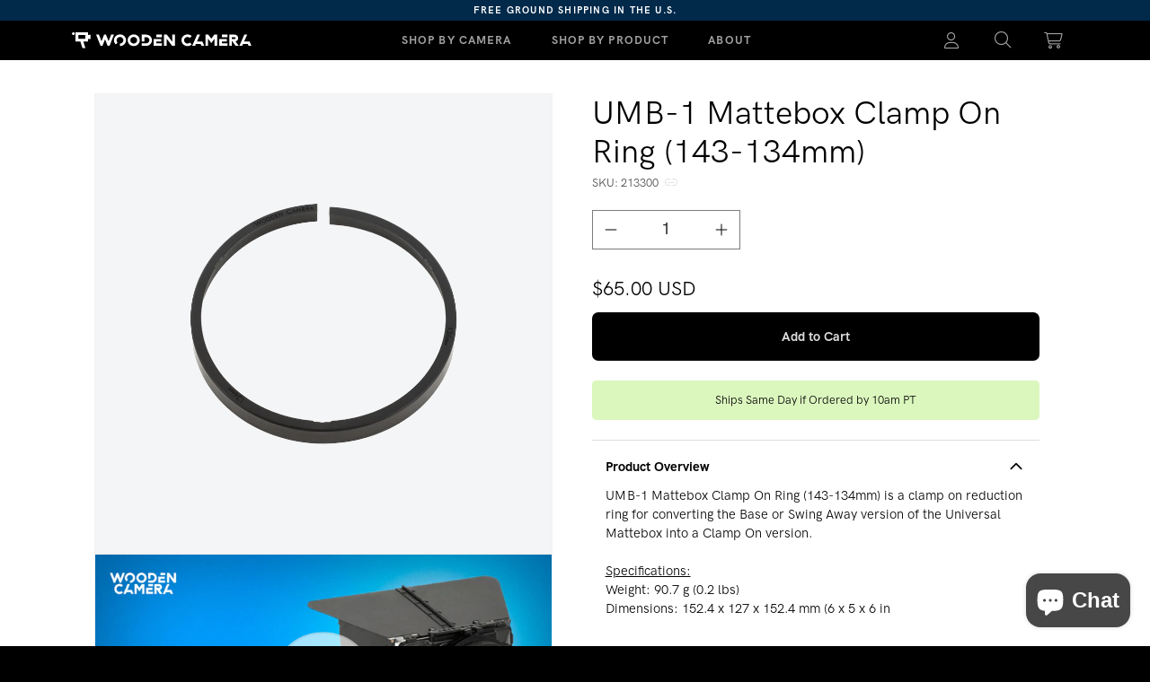

--- FILE ---
content_type: text/html; charset=utf-8
request_url: https://woodencamera.com/products/umb-1-mattebox-clamp-on-ring-143-134mm
body_size: 90731
content:















<!doctype html>
<html class="no-js" lang="en">
  <head>
    <meta charset="utf-8">
    <meta http-equiv="X-UA-Compatible" content="IE=edge">
    






  
  <script>
    console.log('social default', 'https://woodencamera.com/cdn/shopifycloud/storefront/assets/no-image-100-2a702f30_small.gif')
  </script>











  

<meta property="og:site_name" content="Wooden Camera">
<meta property="og:url" content="https://woodencamera.com/products/umb-1-mattebox-clamp-on-ring-143-134mm">
<meta property="og:title" content="UMB-1 Mattebox Clamp On Ring (143-134mm)">
<meta property="og:type" content="website">
<meta property="og:description" content="UMB-1 Mattebox Clamp On Ring (143-134mm) is a clamp on reduction ring for converting the Base or Swing Away version of the Universal Mattebox into a Clamp On version.Specifications:Weight: 90.7 g (0.2 lbs) Dimensions: 152.4 x 127 x 152.4 mm (6 x 5 x 6 in">




    
    
    

    
    




<meta
      property="og:image"
      content="https://woodencamera.com/cdn/shop/files/213300_0001_Front_1200x1201.png?v=1764804739"
    />
    <meta
      property="og:image:secure_url"
      content="https://woodencamera.com/cdn/shop/files/213300_0001_Front_1200x1201.png?v=1764804739"
    />
  


    
    <meta property="og:image:width" content="1200" />
    <meta property="og:image:height" content="1201" />
    <meta property="og:image:alt" content="UMB-1 Mattebox Clamp On Ring (143-134mm)" />
  
















<meta name="twitter:title" content="UMB-1 Mattebox Clamp On Ring (143-134mm)"> <meta name="twitter:description" content="UMB-1 Mattebox Clamp On Ring (143-134mm) is a clamp on reduction ring for converting the Base or Swing Away version of the Universal Mattebox into a Clamp On version.Specifications:Weight: 90.7 g (0.2 lbs) Dimensions: 152.4 x 127 x 152.4 mm (6 x 5 x 6 in">


    
    
    
      
      
      <meta name="twitter:card" content="summary">
    
    
    <meta
      property="twitter:image"
      content="https://woodencamera.com/cdn/shop/files/213300_0001_Front_1200x1200_crop_center.png?v=1764804739"
    />
    <meta property="twitter:image:width" content="1200" />
    <meta property="twitter:image:height" content="1200" />
    <meta property="twitter:image:alt" content="UMB-1 Mattebox Clamp On Ring (143-134mm)" />
  
    
    <meta name="viewport" content="width=device-width,initial-scale=1">
    <meta name="apple-mobile-web-app-capable" content="yes" />
    <meta name="theme-color" content="">
    
    <link rel="canonical" href="https://woodencamera.com/products/umb-1-mattebox-clamp-on-ring-143-134mm">

    <link href="//woodencamera.com/cdn/shop/t/86/assets/cs-instant-search.css?v=173336308867552241981768225947" rel="stylesheet" type="text/css" media="all" />
    <link href="//woodencamera.com/cdn/shop/t/86/assets/cs-pagination.css?v=129830580548471479381764903405" rel="stylesheet" type="text/css" media="all" /> 

    <style>
      @font-face {
        font-family: 'HKGP';
        font-weight: 300;
        src: url('//woodencamera.com/cdn/shop/t/86/assets/HKGroteskPro-Light.woff2?v=127985060412986213341764739355') format('woff2')
        , url('//woodencamera.com/cdn/shop/t/86/assets/HKGroteskPro-Light.woff?v=49967206773762771641764739354') format('woff');
      }

      @font-face {
        font-family: 'HKGP';
        font-weight: 400;
        src: url('//woodencamera.com/cdn/shop/t/86/assets/HKGroteskPro-Regular.woff2?v=816348203976225771764739352') format('woff2')
        , url('//woodencamera.com/cdn/shop/t/86/assets/HKGroteskPro-Regular.woff?v=47969129339060219011764739356') format('woff');

      }

      @font-face {
        font-family: 'HKGP';
        font-weight: 500;
        src: url('//woodencamera.com/cdn/shop/t/86/assets/HKGroteskPro-Medium.woff2?v=141621843597231773691764739355') format('woff2')
        , url('//woodencamera.com/cdn/shop/t/86/assets/HKGroteskPro-Medium.woff?v=38677084986966686601764739355') format('woff');
      }

      @font-face {
        font-family: 'HKGP';
        font-weight: 700;
        src: url('//woodencamera.com/cdn/shop/t/86/assets/HKGroteskPro-Bold.woff2?v=85430366810521520581764739354') format('woff2')
        , url('//woodencamera.com/cdn/shop/t/86/assets/HKGroteskPro-Bold.woff?v=150580370265473892591764739353') format('woff');
      }

      @font-face {
        font-family: 'HKGW500';
        font-weight: 500;
        src: url('//woodencamera.com/cdn/shop/t/86/assets/HKGroteskWide-Medium.woff2?v=175916679195741516001764739353') format('woff2')
        , url('//woodencamera.com/cdn/shop/t/86/assets/HKGroteskPro-Medium.woff?v=38677084986966686601764739355') format('woff');
      }


      @font-face {
        font-family: 'HKGP300';
        font-weight: 300;
        src: url('//woodencamera.com/cdn/shop/t/86/assets/HKGroteskPro-Light.woff2?v=127985060412986213341764739355') format('woff2')
        , url('//woodencamera.com/cdn/shop/t/86/assets/HKGroteskPro-Light.woff?v=49967206773762771641764739354') format('woff');
      }

      @font-face {
        font-family: 'HKGP400';
        font-weight: 400;

        src: url('//woodencamera.com/cdn/shop/t/86/assets/HKGroteskPro-Regular.woff2?v=816348203976225771764739352') format('woff2')
        , url('//woodencamera.com/cdn/shop/t/86/assets/HKGroteskPro-Regular.woff?v=47969129339060219011764739356') format('woff');

      }

      @font-face {
        font-family: 'HKGP500';
        font-weight: 500;
        src: url('//woodencamera.com/cdn/shop/t/86/assets/HKGroteskPro-Medium.woff2?v=141621843597231773691764739355') format('woff2')
        , url('//woodencamera.com/cdn/shop/t/86/assets/HKGroteskPro-Medium.woff?v=38677084986966686601764739355') format('woff');
      }

      @font-face {
        font-family: 'HKGP600';
        font-weight: 600;
        src: url('//woodencamera.com/cdn/shop/t/86/assets/HKGroteskPro-SemiBold.woff?v=160436514926037764041764739353') format('woff2')
        , url('//woodencamera.com/cdn/shop/t/86/assets/HKGroteskPro-SemiBold.woff?v=160436514926037764041764739353') format('woff');
      }

      @font-face {
        font-family: 'HKGP700';
        font-weight: 700;
        src: url('//woodencamera.com/cdn/shop/t/86/assets/HKGroteskPro-Bold.woff?v=150580370265473892591764739353') format('woff2')
        , url('//woodencamera.com/cdn/shop/t/86/assets/HKGroteskPro-Bold.woff?v=150580370265473892591764739353') format('woff');
      }


      @font-face {
       font-family: 'HKGW300';
       font-weight: 300;
        src: url('//woodencamera.com/cdn/shop/t/86/assets/HKGroteskWide-Light.woff2?v=178111482918595461661764739352') format('woff2')
        , url('//woodencamera.com/cdn/shop/t/86/assets/HKGroteskWide-Light.woff?v=135396632163990912641764739356') format('woff');
}

@font-face {
       font-family: 'HKGW400';
       font-weight: 400;
        src: url('//woodencamera.com/cdn/shop/t/86/assets/HKGroteskWide-Regular.woff2?v=61192685121392167651764739354') format('woff2')
        , url('//woodencamera.com/cdn/shop/t/86/assets/HKGroteskWide-Regular.woff?v=35799930568115824621764739353') format('woff');
}

@font-face {
       font-family: 'HKGW500';
       font-weight: 500;
        src: url('//woodencamera.com/cdn/shop/t/86/assets/HKGroteskWide-Medium.woff2?v=175916679195741516001764739353') format('woff2')
        , url('//woodencamera.com/cdn/shop/t/86/assets/HKGroteskWide-Medium.woff?v=128585918828340488371764739353') format('woff');
}

@font-face {
       font-family: 'HKGW600';
       font-weight: 600;
        src: url('//woodencamera.com/cdn/shop/t/86/assets/HKGroteskWide-SemiBold.woff?v=45384027356374571941764739354') format('woff2')
        , url('//woodencamera.com/cdn/shop/t/86/assets/HKGroteskWide-SemiBold.woff?v=45384027356374571941764739354') format('woff');
}

@font-face {
       font-family: 'HKGW700';
       font-weight: 700;
        src: url('//woodencamera.com/cdn/shop/t/86/assets/HKGroteskWide-Bold.woff?v=115935028539474574981764739354') format('woff2')
        , url('//woodencamera.com/cdn/shop/t/86/assets/HKGroteskWide-Bold.woff?v=115935028539474574981764739354') format('woff');
}

      @font-face {
        font-family: 'HKGW900';
        font-weight: 900;
        src: url('//woodencamera.com/cdn/shop/t/86/assets/HKGroteskWide-ExtraBold.woff?v=159833019953324017321764739355') format('woff2')
        , url('//woodencamera.com/cdn/shop/t/86/assets/HKGroteskWide-ExtraBold.woff?v=159833019953324017321764739355') format('woff');
      }


.font-HGW-300 {
       font-family: 'HKGW300' !important;
       font-weight: 300 !important;
}
.font-HGW-400 {
       font-family: 'HKGW400' !important;
       font-weight: 400 !important;
}
.font-HGW-500 {
       font-family: 'HKGW500' !important;
       font-weight: 500 !important;
}
.font-HGW-600 {
       font-family: 'HKGW600' !important;
       font-weight: 600 !important;
}
.font-HGW-700 {
       font-family: 'HKGW700' !important;
       font-weight: 700 !important;
}
.font-HGW-900 {
       font-family: 'HKGW900' !important;
       font-weight: 900 !important;
}


        .p-media{
    background:transparent!important;
    border: 1px solid rgba(0,0,0,0)!important;
  }
       .card__media{
    background:transparent!important;
    border: 1px solid rgba(0,0,0,0)!important;
  }

  .shopify-pc__banner__dialog {
    z-index: 2147483648!important;
  }
    </style>

<link rel="stylesheet"
      href="https://cdnjs.cloudflare.com/ajax/libs/magnific-popup.js/1.0.0/magnific-popup.min.css"
      integrity="sha512-nIm/JGUwrzblLex/meoxJSPdAKQOe2bLhnrZ81g5Jbh519z8GFJIWu87WAhBH+RAyGbM4+U3S2h+kL5JoV6/wA=="
      crossorigin="anonymous">

     <link id="favicon" rel="icon" type="image/x-icon" href="https://cdn.shopify.com/s/files/1/0017/8985/3769/files/wc-fav-light.svg?v=1765560976" />

<script>
  function updateFavicon() {
    const isDarkMode = window.matchMedia('(prefers-color-scheme: dark)').matches;
    console.log("Detected Theme:", isDarkMode ? "Dark Mode" : "Light Mode");

    const newFavicon = isDarkMode
      ? "https://cdn.shopify.com/s/files/1/0017/8985/3769/files/wc-fav-dark.svg?v=1765560978"
      : "https://cdn.shopify.com/s/files/1/0017/8985/3769/files/wc-fav-light.svg?v=1765560976";

    console.log("Setting favicon to:", newFavicon);

    // Remove old favicon
    const oldFavicon = document.getElementById('favicon');
    if (oldFavicon) {
      oldFavicon.parentNode.removeChild(oldFavicon);
    }

    // Create new favicon link
    const newFaviconLink = document.createElement("link");
    newFaviconLink.id = "favicon";
    newFaviconLink.rel = "icon";
    newFaviconLink.type = "image/x-icon";
    newFaviconLink.href = newFavicon;

    // Append to head
    document.head.appendChild(newFaviconLink);
  }

  // Run on page load
  updateFavicon();

  // Listen for theme changes
  window.matchMedia('(prefers-color-scheme: dark)').addEventListener('change', (e) => {
    console.log("Theme changed! New theme:", e.matches ? "Dark Mode" : "Light Mode");
    updateFavicon();
  });
</script><link
        rel="preconnect"
        href="https://fonts.shopifycdn.com"
        crossorigin><title>
      UMB-1 Mattebox Clamp On Ring (143-134mm)

        &ndash; Wooden Camera</title>

    
      <meta name="description" content="UMB-1 Mattebox Clamp On Ring (143-134mm) is a clamp on reduction ring for converting the Base or Swing Away version of the Universal Mattebox into a Clamp On version.Specifications:Weight: 90.7 g (0.2 lbs) Dimensions: 152.4 x 127 x 152.4 mm (6 x 5 x 6 in">
    


    <script src="https://cdn-script.com/ajax/libs/jquery/3.7.1/jquery.min.js"></script>
    <script src="//woodencamera.com/cdn/shop/t/86/assets/constants.js?v=58251544750838685771764739354" defer="defer"></script>
    <script src="//woodencamera.com/cdn/shop/t/86/assets/pubsub.js?v=158357773527763999511764739355" defer="defer"></script>
    <script src="//woodencamera.com/cdn/shop/t/86/assets/global.js?v=175022777223263501351765363444" defer="defer"></script><script src="https://cdn.jsdelivr.net/npm/@iframe-resizer/parent@latest" defer></script>
  <link href="//woodencamera.com/cdn/shop/t/86/assets/BS5-cs-modal-styles.css?v=121848449762146358821764739353" rel="stylesheet" type="text/css" media="all" />
    


    
  <script>window.performance && window.performance.mark && window.performance.mark('shopify.content_for_header.start');</script><meta name="google-site-verification" content="b5MWlAKqGHchYDEN_OC3TcV2khf1A5SgtS34u2tRxFE">
<meta name="google-site-verification" content="F6nfbSE01JYyPXpZWi75aFgo8c-_LhChtj_KfKyr0j8">
<meta name="facebook-domain-verification" content="hndm8bzchnsxy5kolm28ig5wuuqf63">
<meta name="facebook-domain-verification" content="sppj4s6oit4gcswv5ydaok8yscnbfz">
<meta name="google-site-verification" content="PU_MNLvY0z8FqEEAw9OCs_zfiJe8fy2vp4m5ef9FjcY">
<meta id="shopify-digital-wallet" name="shopify-digital-wallet" content="/1789853769/digital_wallets/dialog">
<meta name="shopify-checkout-api-token" content="6732c8744c5d43330ac1597d01cc33ba">
<meta id="in-context-paypal-metadata" data-shop-id="1789853769" data-venmo-supported="false" data-environment="production" data-locale="en_US" data-paypal-v4="true" data-currency="USD">
<link rel="alternate" type="application/json+oembed" href="https://woodencamera.com/products/umb-1-mattebox-clamp-on-ring-143-134mm.oembed">
<script async="async" src="/checkouts/internal/preloads.js?locale=en-US"></script>
<link rel="preconnect" href="https://shop.app" crossorigin="anonymous">
<script async="async" src="https://shop.app/checkouts/internal/preloads.js?locale=en-US&shop_id=1789853769" crossorigin="anonymous"></script>
<script id="apple-pay-shop-capabilities" type="application/json">{"shopId":1789853769,"countryCode":"US","currencyCode":"USD","merchantCapabilities":["supports3DS"],"merchantId":"gid:\/\/shopify\/Shop\/1789853769","merchantName":"Wooden Camera","requiredBillingContactFields":["postalAddress","email","phone"],"requiredShippingContactFields":["postalAddress","email","phone"],"shippingType":"shipping","supportedNetworks":["visa","masterCard","amex","discover","elo","jcb"],"total":{"type":"pending","label":"Wooden Camera","amount":"1.00"},"shopifyPaymentsEnabled":true,"supportsSubscriptions":true}</script>
<script id="shopify-features" type="application/json">{"accessToken":"6732c8744c5d43330ac1597d01cc33ba","betas":["rich-media-storefront-analytics"],"domain":"woodencamera.com","predictiveSearch":true,"shopId":1789853769,"locale":"en"}</script>
<script>var Shopify = Shopify || {};
Shopify.shop = "woodencamera1.myshopify.com";
Shopify.locale = "en";
Shopify.currency = {"active":"USD","rate":"1.0"};
Shopify.country = "US";
Shopify.theme = {"name":"cs-websites\/woodencamera-bs-dawn","id":146200494173,"schema_name":"Dawn","schema_version":"12.0.0","theme_store_id":null,"role":"main"};
Shopify.theme.handle = "null";
Shopify.theme.style = {"id":null,"handle":null};
Shopify.cdnHost = "woodencamera.com/cdn";
Shopify.routes = Shopify.routes || {};
Shopify.routes.root = "/";</script>
<script type="module">!function(o){(o.Shopify=o.Shopify||{}).modules=!0}(window);</script>
<script>!function(o){function n(){var o=[];function n(){o.push(Array.prototype.slice.apply(arguments))}return n.q=o,n}var t=o.Shopify=o.Shopify||{};t.loadFeatures=n(),t.autoloadFeatures=n()}(window);</script>
<script>
  window.ShopifyPay = window.ShopifyPay || {};
  window.ShopifyPay.apiHost = "shop.app\/pay";
  window.ShopifyPay.redirectState = null;
</script>
<script id="shop-js-analytics" type="application/json">{"pageType":"product"}</script>
<script defer="defer" async type="module" src="//woodencamera.com/cdn/shopifycloud/shop-js/modules/v2/client.init-shop-cart-sync_BT-GjEfc.en.esm.js"></script>
<script defer="defer" async type="module" src="//woodencamera.com/cdn/shopifycloud/shop-js/modules/v2/chunk.common_D58fp_Oc.esm.js"></script>
<script defer="defer" async type="module" src="//woodencamera.com/cdn/shopifycloud/shop-js/modules/v2/chunk.modal_xMitdFEc.esm.js"></script>
<script type="module">
  await import("//woodencamera.com/cdn/shopifycloud/shop-js/modules/v2/client.init-shop-cart-sync_BT-GjEfc.en.esm.js");
await import("//woodencamera.com/cdn/shopifycloud/shop-js/modules/v2/chunk.common_D58fp_Oc.esm.js");
await import("//woodencamera.com/cdn/shopifycloud/shop-js/modules/v2/chunk.modal_xMitdFEc.esm.js");

  window.Shopify.SignInWithShop?.initShopCartSync?.({"fedCMEnabled":true,"windoidEnabled":true});

</script>
<script defer="defer" async type="module" src="//woodencamera.com/cdn/shopifycloud/shop-js/modules/v2/client.payment-terms_Ci9AEqFq.en.esm.js"></script>
<script defer="defer" async type="module" src="//woodencamera.com/cdn/shopifycloud/shop-js/modules/v2/chunk.common_D58fp_Oc.esm.js"></script>
<script defer="defer" async type="module" src="//woodencamera.com/cdn/shopifycloud/shop-js/modules/v2/chunk.modal_xMitdFEc.esm.js"></script>
<script type="module">
  await import("//woodencamera.com/cdn/shopifycloud/shop-js/modules/v2/client.payment-terms_Ci9AEqFq.en.esm.js");
await import("//woodencamera.com/cdn/shopifycloud/shop-js/modules/v2/chunk.common_D58fp_Oc.esm.js");
await import("//woodencamera.com/cdn/shopifycloud/shop-js/modules/v2/chunk.modal_xMitdFEc.esm.js");

  
</script>
<script>
  window.Shopify = window.Shopify || {};
  if (!window.Shopify.featureAssets) window.Shopify.featureAssets = {};
  window.Shopify.featureAssets['shop-js'] = {"shop-cart-sync":["modules/v2/client.shop-cart-sync_DZOKe7Ll.en.esm.js","modules/v2/chunk.common_D58fp_Oc.esm.js","modules/v2/chunk.modal_xMitdFEc.esm.js"],"init-fed-cm":["modules/v2/client.init-fed-cm_B6oLuCjv.en.esm.js","modules/v2/chunk.common_D58fp_Oc.esm.js","modules/v2/chunk.modal_xMitdFEc.esm.js"],"shop-cash-offers":["modules/v2/client.shop-cash-offers_D2sdYoxE.en.esm.js","modules/v2/chunk.common_D58fp_Oc.esm.js","modules/v2/chunk.modal_xMitdFEc.esm.js"],"shop-login-button":["modules/v2/client.shop-login-button_QeVjl5Y3.en.esm.js","modules/v2/chunk.common_D58fp_Oc.esm.js","modules/v2/chunk.modal_xMitdFEc.esm.js"],"pay-button":["modules/v2/client.pay-button_DXTOsIq6.en.esm.js","modules/v2/chunk.common_D58fp_Oc.esm.js","modules/v2/chunk.modal_xMitdFEc.esm.js"],"shop-button":["modules/v2/client.shop-button_DQZHx9pm.en.esm.js","modules/v2/chunk.common_D58fp_Oc.esm.js","modules/v2/chunk.modal_xMitdFEc.esm.js"],"avatar":["modules/v2/client.avatar_BTnouDA3.en.esm.js"],"init-windoid":["modules/v2/client.init-windoid_CR1B-cfM.en.esm.js","modules/v2/chunk.common_D58fp_Oc.esm.js","modules/v2/chunk.modal_xMitdFEc.esm.js"],"init-shop-for-new-customer-accounts":["modules/v2/client.init-shop-for-new-customer-accounts_C_vY_xzh.en.esm.js","modules/v2/client.shop-login-button_QeVjl5Y3.en.esm.js","modules/v2/chunk.common_D58fp_Oc.esm.js","modules/v2/chunk.modal_xMitdFEc.esm.js"],"init-shop-email-lookup-coordinator":["modules/v2/client.init-shop-email-lookup-coordinator_BI7n9ZSv.en.esm.js","modules/v2/chunk.common_D58fp_Oc.esm.js","modules/v2/chunk.modal_xMitdFEc.esm.js"],"init-shop-cart-sync":["modules/v2/client.init-shop-cart-sync_BT-GjEfc.en.esm.js","modules/v2/chunk.common_D58fp_Oc.esm.js","modules/v2/chunk.modal_xMitdFEc.esm.js"],"shop-toast-manager":["modules/v2/client.shop-toast-manager_DiYdP3xc.en.esm.js","modules/v2/chunk.common_D58fp_Oc.esm.js","modules/v2/chunk.modal_xMitdFEc.esm.js"],"init-customer-accounts":["modules/v2/client.init-customer-accounts_D9ZNqS-Q.en.esm.js","modules/v2/client.shop-login-button_QeVjl5Y3.en.esm.js","modules/v2/chunk.common_D58fp_Oc.esm.js","modules/v2/chunk.modal_xMitdFEc.esm.js"],"init-customer-accounts-sign-up":["modules/v2/client.init-customer-accounts-sign-up_iGw4briv.en.esm.js","modules/v2/client.shop-login-button_QeVjl5Y3.en.esm.js","modules/v2/chunk.common_D58fp_Oc.esm.js","modules/v2/chunk.modal_xMitdFEc.esm.js"],"shop-follow-button":["modules/v2/client.shop-follow-button_CqMgW2wH.en.esm.js","modules/v2/chunk.common_D58fp_Oc.esm.js","modules/v2/chunk.modal_xMitdFEc.esm.js"],"checkout-modal":["modules/v2/client.checkout-modal_xHeaAweL.en.esm.js","modules/v2/chunk.common_D58fp_Oc.esm.js","modules/v2/chunk.modal_xMitdFEc.esm.js"],"shop-login":["modules/v2/client.shop-login_D91U-Q7h.en.esm.js","modules/v2/chunk.common_D58fp_Oc.esm.js","modules/v2/chunk.modal_xMitdFEc.esm.js"],"lead-capture":["modules/v2/client.lead-capture_BJmE1dJe.en.esm.js","modules/v2/chunk.common_D58fp_Oc.esm.js","modules/v2/chunk.modal_xMitdFEc.esm.js"],"payment-terms":["modules/v2/client.payment-terms_Ci9AEqFq.en.esm.js","modules/v2/chunk.common_D58fp_Oc.esm.js","modules/v2/chunk.modal_xMitdFEc.esm.js"]};
</script>
<script>(function() {
  var isLoaded = false;
  function asyncLoad() {
    if (isLoaded) return;
    isLoaded = true;
    var urls = ["\/\/www.powr.io\/powr.js?powr-token=woodencamera1.myshopify.com\u0026external-type=shopify\u0026shop=woodencamera1.myshopify.com","https:\/\/shipsell.laralancer.com\/scripts\/ship-a20b3684e43527cc63ce135830d5a6b8-sell.js?shop=woodencamera1.myshopify.com","https:\/\/contactform.hulkapps.com\/skeletopapp.js?shop=woodencamera1.myshopify.com","https:\/\/d23dclunsivw3h.cloudfront.net\/redirect-app.js?shop=woodencamera1.myshopify.com","https:\/\/sliderapp.hulkapps.com\/assets\/js\/slider.js?shop=woodencamera1.myshopify.com","https:\/\/js.smile.io\/v1\/smile-shopify.js?shop=woodencamera1.myshopify.com","https:\/\/sprout-app.thegoodapi.com\/app\/assets\/js\/badges\/cart_badge_script?shop=woodencamera1.myshopify.com","https:\/\/sprout-app.thegoodapi.com\/app\/badges\/product_script?shop=woodencamera1.myshopify.com","https:\/\/sprout-app.thegoodapi.com\/app\/assets\/js\/badges\/tree_count_banner_script?shop=woodencamera1.myshopify.com","\/\/secure.apps.shappify.com\/apps\/bundle\/generate_bundle.php?shop=woodencamera1.myshopify.com","\/\/bundles.boldapps.net\/bundles_install_check.js?shop=woodencamera1.myshopify.com","\/\/secure.apps.shappify.com\/apps\/bundle\/generate_bundle.php?shop=woodencamera1.myshopify.com","\/\/secure.apps.shappify.com\/apps\/bundle\/generate_bundle.php?shop=woodencamera1.myshopify.com","\/\/bundles.boldapps.net\/bundles_install_check.js?shop=woodencamera1.myshopify.com","\/\/cdn.shopify.com\/proxy\/eae955c23ca3965d1ca89a84b1684dddd05038ea54402e2006d056f3d9d76ff2\/bundle.thimatic-apps.com\/theme_files\/only_style.php?shop=woodencamera1.myshopify.com\u0026sp-cache-control=cHVibGljLCBtYXgtYWdlPTkwMA","https:\/\/cdn.hextom.com\/js\/freeshippingbar.js?shop=woodencamera1.myshopify.com","https:\/\/na.shgcdn3.com\/pixel-collector.js?shop=woodencamera1.myshopify.com","https:\/\/clientcdn.pushengage.com\/shopify\/ef726b92-9c79-487e-abee-b77c0ea2fd65.js?shop=woodencamera1.myshopify.com"];
    for (var i = 0; i < urls.length; i++) {
      var s = document.createElement('script');
      s.type = 'text/javascript';
      s.async = true;
      s.src = urls[i];
      var x = document.getElementsByTagName('script')[0];
      x.parentNode.insertBefore(s, x);
    }
  };
  if(window.attachEvent) {
    window.attachEvent('onload', asyncLoad);
  } else {
    window.addEventListener('load', asyncLoad, false);
  }
})();</script>
<script id="__st">var __st={"a":1789853769,"offset":-21600,"reqid":"91be6c62-edd3-4f39-adff-fc0f7b4f1dcc-1769392974","pageurl":"woodencamera.com\/products\/umb-1-mattebox-clamp-on-ring-143-134mm","u":"109ac167ca19","p":"product","rtyp":"product","rid":6664641019997};</script>
<script>window.ShopifyPaypalV4VisibilityTracking = true;</script>
<script id="captcha-bootstrap">!function(){'use strict';const t='contact',e='account',n='new_comment',o=[[t,t],['blogs',n],['comments',n],[t,'customer']],c=[[e,'customer_login'],[e,'guest_login'],[e,'recover_customer_password'],[e,'create_customer']],r=t=>t.map((([t,e])=>`form[action*='/${t}']:not([data-nocaptcha='true']) input[name='form_type'][value='${e}']`)).join(','),a=t=>()=>t?[...document.querySelectorAll(t)].map((t=>t.form)):[];function s(){const t=[...o],e=r(t);return a(e)}const i='password',u='form_key',d=['recaptcha-v3-token','g-recaptcha-response','h-captcha-response',i],f=()=>{try{return window.sessionStorage}catch{return}},m='__shopify_v',_=t=>t.elements[u];function p(t,e,n=!1){try{const o=window.sessionStorage,c=JSON.parse(o.getItem(e)),{data:r}=function(t){const{data:e,action:n}=t;return t[m]||n?{data:e,action:n}:{data:t,action:n}}(c);for(const[e,n]of Object.entries(r))t.elements[e]&&(t.elements[e].value=n);n&&o.removeItem(e)}catch(o){console.error('form repopulation failed',{error:o})}}const l='form_type',E='cptcha';function T(t){t.dataset[E]=!0}const w=window,h=w.document,L='Shopify',v='ce_forms',y='captcha';let A=!1;((t,e)=>{const n=(g='f06e6c50-85a8-45c8-87d0-21a2b65856fe',I='https://cdn.shopify.com/shopifycloud/storefront-forms-hcaptcha/ce_storefront_forms_captcha_hcaptcha.v1.5.2.iife.js',D={infoText:'Protected by hCaptcha',privacyText:'Privacy',termsText:'Terms'},(t,e,n)=>{const o=w[L][v],c=o.bindForm;if(c)return c(t,g,e,D).then(n);var r;o.q.push([[t,g,e,D],n]),r=I,A||(h.body.append(Object.assign(h.createElement('script'),{id:'captcha-provider',async:!0,src:r})),A=!0)});var g,I,D;w[L]=w[L]||{},w[L][v]=w[L][v]||{},w[L][v].q=[],w[L][y]=w[L][y]||{},w[L][y].protect=function(t,e){n(t,void 0,e),T(t)},Object.freeze(w[L][y]),function(t,e,n,w,h,L){const[v,y,A,g]=function(t,e,n){const i=e?o:[],u=t?c:[],d=[...i,...u],f=r(d),m=r(i),_=r(d.filter((([t,e])=>n.includes(e))));return[a(f),a(m),a(_),s()]}(w,h,L),I=t=>{const e=t.target;return e instanceof HTMLFormElement?e:e&&e.form},D=t=>v().includes(t);t.addEventListener('submit',(t=>{const e=I(t);if(!e)return;const n=D(e)&&!e.dataset.hcaptchaBound&&!e.dataset.recaptchaBound,o=_(e),c=g().includes(e)&&(!o||!o.value);(n||c)&&t.preventDefault(),c&&!n&&(function(t){try{if(!f())return;!function(t){const e=f();if(!e)return;const n=_(t);if(!n)return;const o=n.value;o&&e.removeItem(o)}(t);const e=Array.from(Array(32),(()=>Math.random().toString(36)[2])).join('');!function(t,e){_(t)||t.append(Object.assign(document.createElement('input'),{type:'hidden',name:u})),t.elements[u].value=e}(t,e),function(t,e){const n=f();if(!n)return;const o=[...t.querySelectorAll(`input[type='${i}']`)].map((({name:t})=>t)),c=[...d,...o],r={};for(const[a,s]of new FormData(t).entries())c.includes(a)||(r[a]=s);n.setItem(e,JSON.stringify({[m]:1,action:t.action,data:r}))}(t,e)}catch(e){console.error('failed to persist form',e)}}(e),e.submit())}));const S=(t,e)=>{t&&!t.dataset[E]&&(n(t,e.some((e=>e===t))),T(t))};for(const o of['focusin','change'])t.addEventListener(o,(t=>{const e=I(t);D(e)&&S(e,y())}));const B=e.get('form_key'),M=e.get(l),P=B&&M;t.addEventListener('DOMContentLoaded',(()=>{const t=y();if(P)for(const e of t)e.elements[l].value===M&&p(e,B);[...new Set([...A(),...v().filter((t=>'true'===t.dataset.shopifyCaptcha))])].forEach((e=>S(e,t)))}))}(h,new URLSearchParams(w.location.search),n,t,e,['guest_login'])})(!0,!0)}();</script>
<script integrity="sha256-4kQ18oKyAcykRKYeNunJcIwy7WH5gtpwJnB7kiuLZ1E=" data-source-attribution="shopify.loadfeatures" defer="defer" src="//woodencamera.com/cdn/shopifycloud/storefront/assets/storefront/load_feature-a0a9edcb.js" crossorigin="anonymous"></script>
<script crossorigin="anonymous" defer="defer" src="//woodencamera.com/cdn/shopifycloud/storefront/assets/shopify_pay/storefront-65b4c6d7.js?v=20250812"></script>
<script data-source-attribution="shopify.dynamic_checkout.dynamic.init">var Shopify=Shopify||{};Shopify.PaymentButton=Shopify.PaymentButton||{isStorefrontPortableWallets:!0,init:function(){window.Shopify.PaymentButton.init=function(){};var t=document.createElement("script");t.src="https://woodencamera.com/cdn/shopifycloud/portable-wallets/latest/portable-wallets.en.js",t.type="module",document.head.appendChild(t)}};
</script>
<script data-source-attribution="shopify.dynamic_checkout.buyer_consent">
  function portableWalletsHideBuyerConsent(e){var t=document.getElementById("shopify-buyer-consent"),n=document.getElementById("shopify-subscription-policy-button");t&&n&&(t.classList.add("hidden"),t.setAttribute("aria-hidden","true"),n.removeEventListener("click",e))}function portableWalletsShowBuyerConsent(e){var t=document.getElementById("shopify-buyer-consent"),n=document.getElementById("shopify-subscription-policy-button");t&&n&&(t.classList.remove("hidden"),t.removeAttribute("aria-hidden"),n.addEventListener("click",e))}window.Shopify?.PaymentButton&&(window.Shopify.PaymentButton.hideBuyerConsent=portableWalletsHideBuyerConsent,window.Shopify.PaymentButton.showBuyerConsent=portableWalletsShowBuyerConsent);
</script>
<script data-source-attribution="shopify.dynamic_checkout.cart.bootstrap">document.addEventListener("DOMContentLoaded",(function(){function t(){return document.querySelector("shopify-accelerated-checkout-cart, shopify-accelerated-checkout")}if(t())Shopify.PaymentButton.init();else{new MutationObserver((function(e,n){t()&&(Shopify.PaymentButton.init(),n.disconnect())})).observe(document.body,{childList:!0,subtree:!0})}}));
</script>
<script id='scb4127' type='text/javascript' async='' src='https://woodencamera.com/cdn/shopifycloud/privacy-banner/storefront-banner.js'></script><link id="shopify-accelerated-checkout-styles" rel="stylesheet" media="screen" href="https://woodencamera.com/cdn/shopifycloud/portable-wallets/latest/accelerated-checkout-backwards-compat.css" crossorigin="anonymous">
<style id="shopify-accelerated-checkout-cart">
        #shopify-buyer-consent {
  margin-top: 1em;
  display: inline-block;
  width: 100%;
}

#shopify-buyer-consent.hidden {
  display: none;
}

#shopify-subscription-policy-button {
  background: none;
  border: none;
  padding: 0;
  text-decoration: underline;
  font-size: inherit;
  cursor: pointer;
}

#shopify-subscription-policy-button::before {
  box-shadow: none;
}

      </style>
<script id="sections-script" data-sections="header" defer="defer" src="//woodencamera.com/cdn/shop/t/86/compiled_assets/scripts.js?v=77178"></script>
<script>window.performance && window.performance.mark && window.performance.mark('shopify.content_for_header.end');</script>
  





  <script type="text/javascript">
    
      window.__shgMoneyFormat = window.__shgMoneyFormat || {"USD":{"currency":"USD","currency_symbol":"$","currency_symbol_location":"left","decimal_places":2,"decimal_separator":".","thousands_separator":","}};
    
    window.__shgCurrentCurrencyCode = window.__shgCurrentCurrencyCode || {
      currency: "USD",
      currency_symbol: "$",
      decimal_separator: ".",
      thousands_separator: ",",
      decimal_places: 2,
      currency_symbol_location: "left"
    };
  </script>





    <style data-shopify>
      @font-face {
  font-family: Assistant;
  font-weight: 400;
  font-style: normal;
  font-display: swap;
  src: url("//woodencamera.com/cdn/fonts/assistant/assistant_n4.9120912a469cad1cc292572851508ca49d12e768.woff2") format("woff2"),
       url("//woodencamera.com/cdn/fonts/assistant/assistant_n4.6e9875ce64e0fefcd3f4446b7ec9036b3ddd2985.woff") format("woff");
}

      @font-face {
  font-family: Assistant;
  font-weight: 700;
  font-style: normal;
  font-display: swap;
  src: url("//woodencamera.com/cdn/fonts/assistant/assistant_n7.bf44452348ec8b8efa3aa3068825305886b1c83c.woff2") format("woff2"),
       url("//woodencamera.com/cdn/fonts/assistant/assistant_n7.0c887fee83f6b3bda822f1150b912c72da0f7b64.woff") format("woff");
}

      
      
      @font-face {
  font-family: Assistant;
  font-weight: 400;
  font-style: normal;
  font-display: swap;
  src: url("//woodencamera.com/cdn/fonts/assistant/assistant_n4.9120912a469cad1cc292572851508ca49d12e768.woff2") format("woff2"),
       url("//woodencamera.com/cdn/fonts/assistant/assistant_n4.6e9875ce64e0fefcd3f4446b7ec9036b3ddd2985.woff") format("woff");
}


      
        :root,
        .color-background-1 {
          --color-background: 255, 
          255, 
          255;
          
            --gradient-background: #ffffff;
          

          

          --color-foreground: 18, 
          18, 
          18;
          --color-background-contrast: 191, 
          191, 
          191;
          --color-shadow: 18, 
          18, 
          18;
          --color-button: 18, 
          18, 
          18;
          --color-button-text: 255, 
          255, 
          255;
          --color-secondary-button: 255, 
          255, 
          255;
          --color-secondary-button-text: 18, 
          18, 
          18;
          --color-link: 18, 
          18, 
          18;
          --color-badge-foreground: 18, 
          18, 
          18;
          --color-badge-background: 255, 
          255, 
          255;
          --color-badge-border: 18, 
          18, 
          18;
          --payment-terms-background-color: rgb(255 255 255);
        }
      
        
        .color-background-2 {
          --color-background: 243, 
          243, 
          243;
          
            --gradient-background: #f3f3f3;
          

          

          --color-foreground: 18, 
          18, 
          18;
          --color-background-contrast: 179, 
          179, 
          179;
          --color-shadow: 18, 
          18, 
          18;
          --color-button: 18, 
          18, 
          18;
          --color-button-text: 243, 
          243, 
          243;
          --color-secondary-button: 243, 
          243, 
          243;
          --color-secondary-button-text: 18, 
          18, 
          18;
          --color-link: 18, 
          18, 
          18;
          --color-badge-foreground: 18, 
          18, 
          18;
          --color-badge-background: 243, 
          243, 
          243;
          --color-badge-border: 18, 
          18, 
          18;
          --payment-terms-background-color: rgb(243 243 243);
        }
      
        
        .color-inverse {
          --color-background: 36, 
          40, 
          51;
          
            --gradient-background: #242833;
          

          

          --color-foreground: 255, 
          255, 
          255;
          --color-background-contrast: 47, 
          52, 
          66;
          --color-shadow: 18, 
          18, 
          18;
          --color-button: 255, 
          255, 
          255;
          --color-button-text: 0, 
          0, 
          0;
          --color-secondary-button: 36, 
          40, 
          51;
          --color-secondary-button-text: 255, 
          255, 
          255;
          --color-link: 255, 
          255, 
          255;
          --color-badge-foreground: 255, 
          255, 
          255;
          --color-badge-background: 36, 
          40, 
          51;
          --color-badge-border: 255, 
          255, 
          255;
          --payment-terms-background-color: rgb(36 40 51);
        }
      
        
        .color-accent-1 {
          --color-background: 18, 
          18, 
          18;
          
            --gradient-background: #121212;
          

          

          --color-foreground: 255, 
          255, 
          255;
          --color-background-contrast: 146, 
          146, 
          146;
          --color-shadow: 18, 
          18, 
          18;
          --color-button: 255, 
          255, 
          255;
          --color-button-text: 18, 
          18, 
          18;
          --color-secondary-button: 18, 
          18, 
          18;
          --color-secondary-button-text: 255, 
          255, 
          255;
          --color-link: 255, 
          255, 
          255;
          --color-badge-foreground: 255, 
          255, 
          255;
          --color-badge-background: 18, 
          18, 
          18;
          --color-badge-border: 255, 
          255, 
          255;
          --payment-terms-background-color: rgb(18 18 18);
        }
      
        
        .color-accent-2 {
          --color-background: 51, 
          79, 
          180;
          
            --gradient-background: #334fb4;
          

          

          --color-foreground: 255, 
          255, 
          255;
          --color-background-contrast: 23, 
          35, 
          81;
          --color-shadow: 18, 
          18, 
          18;
          --color-button: 255, 
          255, 
          255;
          --color-button-text: 51, 
          79, 
          180;
          --color-secondary-button: 51, 
          79, 
          180;
          --color-secondary-button-text: 255, 
          255, 
          255;
          --color-link: 255, 
          255, 
          255;
          --color-badge-foreground: 255, 
          255, 
          255;
          --color-badge-background: 51, 
          79, 
          180;
          --color-badge-border: 255, 
          255, 
          255;
          --payment-terms-background-color: rgb(51 79 180);
        }
      
        
        .color-scheme-5a6d4dd5-395a-4c52-af1f-d3dc808c4b4e {
          --color-background: 255, 
          255, 
          255;
          
            --gradient-background: #ffffff;
          

          

          --color-foreground: 18, 
          18, 
          18;
          --color-background-contrast: 191, 
          191, 
          191;
          --color-shadow: 18, 
          18, 
          18;
          --color-button: 18, 
          18, 
          18;
          --color-button-text: 255, 
          255, 
          255;
          --color-secondary-button: 255, 
          255, 
          255;
          --color-secondary-button-text: 18, 
          18, 
          18;
          --color-link: 18, 
          18, 
          18;
          --color-badge-foreground: 18, 
          18, 
          18;
          --color-badge-background: 255, 
          255, 
          255;
          --color-badge-border: 18, 
          18, 
          18;
          --payment-terms-background-color: rgb(255 255 255);
        }
      

      body, .color-background-1, .color-background-2, .color-inverse, .color-accent-1, .color-accent-2, .color-scheme-5a6d4dd5-395a-4c52-af1f-d3dc808c4b4e {
        color: rgba(var(--color-foreground), 0.75);
        background-color: rgb(var(--color-background));
      }


      :root {
        // Parts that are not required from Dawn and are supplied by Bootstrap are commented


        /*
   --font-body-family: Assistant, sans-serif;
   --font-body-style: normal;
   --font-body-weight: 400;
   --font-body-weight-bold: 700;

   --font-heading-family: Assistant, sans-serif;
   --font-heading-style: normal;
   --font-heading-weight: 400;

   --font-body-scale: 1.0;
   --font-heading-scale: 1.0;
*/

        --media-padding: px;
        --media-border-opacity: 0.05;
        --media-border-width: 1px;
        --media-radius: 0px;
        --media-shadow-opacity: 0.0;
        --media-shadow-horizontal-offset: 0px;
        --media-shadow-vertical-offset: -40px;
        --media-shadow-blur-radius: 5px;
        --media-shadow-visible: 0;


    /*
   --page-width: 160rem;
   --page-width-margin: 0rem;
*/

    --product-card-image-padding: 0.0rem;
    --product-card-corner-radius: 0.0rem;
    --product-card-text-alignment: left;
    --product-card-border-width: 0.0rem;
    --product-card-border-opacity: 0.1;
    --product-card-shadow-opacity: 0.0;
    --product-card-shadow-visible: 0;
  --product-card-shadow-horizontal-offset: 0.0rem;
  --product-card-shadow-vertical-offset: 0.4rem;
  --product-card-shadow-blur-radius: 0.5rem;

  --collection-card-image-padding: 0.0rem;
  --collection-card-corner-radius: 0.0rem;
  --collection-card-text-alignment: left;
  --collection-card-border-width: 0.0rem;
  --collection-card-border-opacity: 0.1;
  --collection-card-shadow-opacity: 0.0;
  --collection-card-shadow-visible: 0;
  --collection-card-shadow-horizontal-offset: 0.0rem;
  --collection-card-shadow-vertical-offset: 0.4rem;
  --collection-card-shadow-blur-radius: 0.5rem;

  --blog-card-image-padding: 0.0rem;
  --blog-card-corner-radius: 0.0rem;
  --blog-card-text-alignment: left;
  --blog-card-border-width: 0.0rem;
  --blog-card-border-opacity: 0.1;
  --blog-card-shadow-opacity: 0.0;
  --blog-card-shadow-visible: 0;
  --blog-card-shadow-horizontal-offset: 0.0rem;
  --blog-card-shadow-vertical-offset: 0.4rem;
  --blog-card-shadow-blur-radius: 0.5rem;

  --badge-corner-radius: 1.6rem;

  --popup-border-width: 1px;
  --popup-border-opacity: 0.1;
  --popup-corner-radius: 0px;
  --popup-shadow-opacity: 0.05;
  --popup-shadow-horizontal-offset: 0px;
  --popup-shadow-vertical-offset: 4px;
  --popup-shadow-blur-radius: 5px;

  --drawer-border-width: 1px;
  --drawer-border-opacity: 0.1;
  --drawer-shadow-opacity: 0.0;
  --drawer-shadow-horizontal-offset: 0px;
  --drawer-shadow-vertical-offset: 4px;
  --drawer-shadow-blur-radius: 5px;

  --spacing-sections-desktop: 0px;
  --spacing-sections-mobile: 0
px;

  --grid-desktop-vertical-spacing: 8px;
  --grid-desktop-horizontal-spacing: 8px;
  --grid-mobile-vertical-spacing: 4px;
  --grid-mobile-horizontal-spacing: 4px;

  --text-boxes-border-opacity: 0.1;
  --text-boxes-border-width: 0px;
  --text-boxes-radius: 0px;
  --text-boxes-shadow-opacity: 0.0;
  --text-boxes-shadow-visible: 0;
  --text-boxes-shadow-horizontal-offset: 0px;
  --text-boxes-shadow-vertical-offset: 4px;
  --text-boxes-shadow-blur-radius: 5px;

  --buttons-radius: 0px;
  --buttons-radius-outset: 0px;
  --buttons-border-width: 1
px;
  --buttons-border-opacity: 1.0;
  --buttons-shadow-opacity: 0.0;
  --buttons-shadow-visible: 0;
  --buttons-shadow-horizontal-offset: 0px;
  --buttons-shadow-vertical-offset: 4px;
  --buttons-shadow-blur-radius: 5px;
  --buttons-border-offset: 0px;

  --inputs-radius: 0px;
  --inputs-border-width: 1px;
  --inputs-border-opacity: 0.55;
  --inputs-shadow-opacity: 0.0;
  --inputs-shadow-horizontal-offset: 0px;
  --inputs-margin-offset: 0px;
  --inputs-shadow-vertical-offset: 4px;
  --inputs-shadow-blur-radius: 5px;
  --inputs-radius-outset: 0px;

  --variant-pills-radius: 40px;
  --variant-pills-border-width: 1px;
  --variant-pills-border-opacity: 0.55;
  --variant-pills-shadow-opacity: 0.0;
  --variant-pills-shadow-horizontal-offset: 0px;
  --variant-pills-shadow-vertical-offset: 4px;
  --variant-pills-shadow-blur-radius: 5px;
}

*,
*::before,
*::after {
  box-sizing: inherit;
}


/*
   html {
   box-sizing: border-box;
   font-size: calc (var (--font-body-scale) * 62.5%) ;
   height: 100%;
   }

   body {
   display: grid;
   grid-template-rows: auto auto 1fr auto;
   grid-template-columns: 100%;
   min-height: 100%;
   margin: 0;
   font-size: 1.5rem;
   letter-spacing: 0.06rem;
   line-height: calc (1 + 0.8 / var (--font-body-scale) ) ;
   font-family: var (--font-body-family) ;
   font-style: var (--font-body-style) ;
   font-weight: var (--font-body-weight) ;
   }

   @media screen and (min-width: 750px) {
   body {
   font-size: 1.6rem;
   }
   }
*/
@media (min-width: 2560px) {
  html,
  body,
  .canvas {
    font-size: 24px !important;
  }
}
    </style>

    <link href="//woodencamera.com/cdn/shop/t/86/assets/base.css?v=161702643638553821431764947541" rel="stylesheet" type="text/css" media="all" />
    <style>


/*
   @font-face {
   font-family: 'HKGP';
   font-weight: 700;
   src: url('//woodencamera.com/cdn/shop/t/86/assets/HKGroteskPro-Bold.woff2?v=85430366810521520581764739354') format('woff2')
   , url('//woodencamera.com/cdn/shop/t/86/assets/HKGroteskPro-Bold.woff?v=150580370265473892591764739353') format('woff');
   }

   @font-face {
   font-family: 'HKGP';
   font-weight: 600;
   src: url('//woodencamera.com/cdn/shop/t/86/assets/HKGroteskPro-SemiBold.woff2?v=140162934581562616321764739353') format('woff2')
   , url('//woodencamera.com/cdn/shop/t/86/assets/HKGroteskPro-SemiBold.woff?v=160436514926037764041764739353') format('woff');
   }

   @font-face {
   font-family: 'HKGP';
   font-weight: 500;
   src: url('//woodencamera.com/cdn/shop/t/86/assets/HKGroteskPro-Medium.woff2?v=141621843597231773691764739355') format('woff2')
   , url('//woodencamera.com/cdn/shop/t/86/assets/HKGroteskPro-Medium.woff?v=38677084986966686601764739355') format('woff');
   }

   @font-face {
   font-family: 'HKGP';
   font-weight: 400;
   src: url('//woodencamera.com/cdn/shop/t/86/assets/HKGroteskPro-Regular.woff2?v=816348203976225771764739352') format('woff2')
   , url('//woodencamera.com/cdn/shop/t/86/assets/HKGroteskPro-Regular.woff?v=47969129339060219011764739356') format('woff');

   }

   @font-face {
   font-family: 'HKGP';
   font-weight: 300;
   src: url('//woodencamera.com/cdn/shop/t/86/assets/HKGroteskPro-Light.woff2?v=127985060412986213341764739355') format('woff2')
   , url('//woodencamera.com/cdn/shop/t/86/assets/HKGroteskPro-Light.woff?v=49967206773762771641764739354') format('woff');
   }
*/</style><link href="//woodencamera.com/cdn/shop/t/86/assets/cs-bootstrap-global.css?v=39768484138106923641764739355" rel="stylesheet" type="text/css" media="all" /><link href="//woodencamera.com/cdn/shop/t/86/assets/cs-bootstrap-custom.css?v=133006460628579147131764739355" rel="stylesheet" type="text/css" media="all" /><script
  src="https://cdn.jsdelivr.net/npm/bootstrap@5.3.2/dist/js/bootstrap.bundle.min.js"
  integrity="sha384-C6RzsynM9kWDrMNeT87bh95OGNyZPhcTNXj1NW7RuBCsyN/o0jlpcV8Qyq46cDfL"
  crossorigin="anonymous"></script>
    <script src="https://kit.fontawesome.com/f5142831df.js" crossorigin="anonymous"></script><link
        rel="preload"
        as="font"
        href="//woodencamera.com/cdn/fonts/assistant/assistant_n4.9120912a469cad1cc292572851508ca49d12e768.woff2"
        type="font/woff2"
        crossorigin><link
        rel="preload"
        as="font"
        href="//woodencamera.com/cdn/fonts/assistant/assistant_n4.9120912a469cad1cc292572851508ca49d12e768.woff2"
        type="font/woff2"
        crossorigin><link href="//woodencamera.com/cdn/shop/t/86/assets/component-localization-form.css?v=143319823105703127341764739354" rel="stylesheet" type="text/css" media="all" />
      <script src="//woodencamera.com/cdn/shop/t/86/assets/localization-form.js?v=161644695336821385561764739353" defer="defer"></script><link
        rel="stylesheet"
        href="//woodencamera.com/cdn/shop/t/86/assets/component-predictive-search.css?v=118923337488134913561764739353"
        media="print"
        onload="this.media='all'"><script>
      document.documentElement.className = document.documentElement.className.replace('no-js', 'js');
      if (Shopify.designMode) {
        document.documentElement.classList.add('shopify-design-mode');
      }
    </script>

    

<script type="text/javascript">
  
    window.SHG_CUSTOMER = null;
  
</script>







  <!-- BEGIN app block: shopify://apps/boost-ai-search-filter/blocks/boost-sd-ssr/7fc998ae-a150-4367-bab8-505d8a4503f7 --><script type="text/javascript">"use strict";(()=>{function mergeDeepMutate(target,...sources){if(!target)return target;if(sources.length===0)return target;const isObject=obj=>!!obj&&typeof obj==="object";const isPlainObject=obj=>{if(!isObject(obj))return false;const proto=Object.getPrototypeOf(obj);return proto===Object.prototype||proto===null};for(const source of sources){if(!source)continue;for(const key in source){const sourceValue=source[key];if(!(key in target)){target[key]=sourceValue;continue}const targetValue=target[key];if(Array.isArray(targetValue)&&Array.isArray(sourceValue)){target[key]=targetValue.concat(...sourceValue)}else if(isPlainObject(targetValue)&&isPlainObject(sourceValue)){target[key]=mergeDeepMutate(targetValue,sourceValue)}else{target[key]=sourceValue}}}return target}var Application=class{constructor(config,dataObjects){this.modules=[];this.cachedModulesByConstructor=new Map;this.status="created";this.cachedEventListeners={};this.registryBlockListeners=[];this.readyListeners=[];this.mode="production";this.logLevel=1;this.blocks={};const boostWidgetIntegration=window.boostWidgetIntegration;this.config=config||{logLevel:boostWidgetIntegration?.config?.logLevel,env:"production"};this.logLevel=this.config.logLevel??(this.mode==="production"?2:this.logLevel);if(this.config.logLevel==null){this.config.logLevel=this.logLevel}this.dataObjects=dataObjects||{};this.logger={debug:(...args)=>{if(this.logLevel<=0){console.debug("Boost > [DEBUG] ",...args)}},info:(...args)=>{if(this.logLevel<=1){console.info("Boost > [INFO] ",...args)}},warn:(...args)=>{if(this.logLevel<=2){console.warn("Boost > [WARN] ",...args)}},error:(...args)=>{if(this.logLevel<=3){console.error("Boost > [ERROR] ",...args)}}}}bootstrap(){if(this.status==="bootstrapped"){this.logger.warn("Application already bootstrapped");return}if(this.status==="started"){this.logger.warn("Application already started");return}this.loadModuleEventListeners();this.dispatchLifecycleEvent({name:"onBeforeAppBootstrap",payload:null});if(this.config?.customization?.app?.onBootstrap){this.config.customization.app.onBootstrap(this)}this.extendAppConfigFromModules();this.extendAppConfigFromGlobalVariables();this.initializeDataObjects();this.assignGlobalVariables();this.status="bootstrapped";this.dispatchLifecycleEvent({name:"onAppBootstrap",payload:null})}async initModules(){await Promise.all(this.modules.map(async module=>{if(!module.shouldInit()){this.logger.info("Module not initialized",module.constructor.name,"shouldInit returned false");return}module.onBeforeModuleInit?.();this.dispatchLifecycleEvent({name:"onBeforeModuleInit",payload:{module}});this.logger.info(`Initializing ${module.constructor.name} module`);try{await module.init();this.dispatchLifecycleEvent({name:"onModuleInit",payload:{module}})}catch(error){this.logger.error(`Error initializing module ${module.constructor.name}:`,error);this.dispatchLifecycleEvent({name:"onModuleError",payload:{module,error:error instanceof Error?error:new Error(String(error))}})}}))}getModule(constructor){const module=this.cachedModulesByConstructor.get(constructor);if(module&&!module.shouldInit()){return void 0}return module}getModuleByName(name){const module=this.modules.find(mod=>{const ModuleClass=mod.constructor;return ModuleClass.moduleName===name});if(module&&!module.shouldInit()){return void 0}return module}registerBlock(block){if(!block.id){this.logger.error("Block id is required");return}const blockId=block.id;if(this.blocks[blockId]){this.logger.error(`Block with id ${blockId} already exists`);return}this.blocks[blockId]=block;if(window.boostWidgetIntegration.blocks){window.boostWidgetIntegration.blocks[blockId]=block}this.dispatchLifecycleEvent({name:"onRegisterBlock",payload:{block}});this.registryBlockListeners.forEach(listener=>{try{listener(block)}catch(error){this.logger.error("Error in registry block listener:",error)}})}addRegistryBlockListener(listener){this.registryBlockListeners.push(listener);Object.values(this.blocks).forEach(block=>{try{listener(block)}catch(error){this.logger.error("Error in registry block listener for existing block:",error)}})}removeRegistryBlockListener(listener){const index=this.registryBlockListeners.indexOf(listener);if(index>-1){this.registryBlockListeners.splice(index,1)}}onReady(handler){if(this.status==="started"){try{handler()}catch(error){this.logger.error("Error in ready handler:",error)}}else{this.readyListeners.push(handler)}}assignGlobalVariables(){if(!window.boostWidgetIntegration){window.boostWidgetIntegration={}}Object.assign(window.boostWidgetIntegration,{TAEApp:this,config:this.config,dataObjects:this.dataObjects,blocks:this.blocks})}async start(){this.logger.info("Application starting");this.bootstrap();this.dispatchLifecycleEvent({name:"onBeforeAppStart",payload:null});await this.initModules();this.status="started";this.dispatchLifecycleEvent({name:"onAppStart",payload:null});this.readyListeners.forEach(listener=>{try{listener()}catch(error){this.logger.error("Error in ready listener:",error)}});if(this.config?.customization?.app?.onStart){this.config.customization.app.onStart(this)}}destroy(){if(this.status!=="started"){this.logger.warn("Application not started yet");return}this.modules.forEach(module=>{this.dispatchLifecycleEvent({name:"onModuleDestroy",payload:{module}});module.destroy()});this.modules=[];this.resetBlocks();this.status="destroyed";this.dispatchLifecycleEvent({name:"onAppDestroy",payload:null})}setLogLevel(level){this.logLevel=level;this.updateConfig({logLevel:level})}loadModule(ModuleConstructor){if(!ModuleConstructor){return this}const app=this;const moduleInstance=new ModuleConstructor(app);if(app.cachedModulesByConstructor.has(ModuleConstructor)){this.logger.warn(`Module ${ModuleConstructor.name} already loaded`);return app}this.modules.push(moduleInstance);this.cachedModulesByConstructor.set(ModuleConstructor,moduleInstance);this.logger.info(`Module ${ModuleConstructor.name} already loaded`);return app}updateConfig(newConfig){if(typeof newConfig==="function"){this.config=newConfig(this.config)}else{mergeDeepMutate(this.config,newConfig)}return this.config}dispatchLifecycleEvent(event){switch(event.name){case"onBeforeAppBootstrap":this.triggerEvent("onBeforeAppBootstrap",event);break;case"onAppBootstrap":this.logger.info("Application bootstrapped");this.triggerEvent("onAppBootstrap",event);break;case"onBeforeModuleInit":this.triggerEvent("onBeforeModuleInit",event);break;case"onModuleInit":this.logger.info(`Module ${event.payload.module.constructor.name} initialized`);this.triggerEvent("onModuleInit",event);break;case"onModuleDestroy":this.logger.info(`Module ${event.payload.module.constructor.name} destroyed`);this.triggerEvent("onModuleDestroy",event);break;case"onBeforeAppStart":this.triggerEvent("onBeforeAppStart",event);break;case"onAppStart":this.logger.info("Application started");this.triggerEvent("onAppStart",event);break;case"onAppDestroy":this.logger.info("Application destroyed");this.triggerEvent("onAppDestroy",event);break;case"onAppError":this.logger.error("Application error",event.payload.error);this.triggerEvent("onAppError",event);break;case"onModuleError":this.logger.error("Module error",event.payload.module.constructor.name,event.payload.error);this.triggerEvent("onModuleError",event);break;case"onRegisterBlock":this.logger.info(`Block registered with id: ${event.payload.block.id}`);this.triggerEvent("onRegisterBlock",event);break;default:this.logger.warn("Unknown lifecycle event",event);break}}triggerEvent(eventName,event){const eventListeners=this.cachedEventListeners[eventName];if(eventListeners){eventListeners.forEach(listener=>{try{if(eventName==="onRegisterBlock"&&event.payload&&"block"in event.payload){listener(event.payload.block)}else{listener(event)}}catch(error){this.logger.error(`Error in event listener for ${eventName}:`,error,"Event data:",event)}})}}extendAppConfigFromModules(){this.modules.forEach(module=>{const extendAppConfig=module.extendAppConfig;if(extendAppConfig){mergeDeepMutate(this.config,extendAppConfig)}})}extendAppConfigFromGlobalVariables(){const initializedGlobalConfig=window.boostWidgetIntegration?.config;if(initializedGlobalConfig){mergeDeepMutate(this.config,initializedGlobalConfig)}}initializeDataObjects(){this.modules.forEach(module=>{const dataObject=module.dataObject;if(dataObject){mergeDeepMutate(this.dataObjects,dataObject)}})}resetBlocks(){this.logger.info("Resetting all blocks");this.blocks={}}loadModuleEventListeners(){this.cachedEventListeners={};const eventNames=["onBeforeAppBootstrap","onAppBootstrap","onModuleInit","onModuleDestroy","onBeforeAppStart","onAppStart","onAppDestroy","onAppError","onModuleError","onRegisterBlock"];this.modules.forEach(module=>{eventNames.forEach(eventName=>{const eventListener=(...args)=>{if(this.status==="bootstrapped"||this.status==="started"){if(!module.shouldInit())return}return module[eventName]?.(...args)};if(typeof eventListener==="function"){if(!this.cachedEventListeners[eventName]){this.cachedEventListeners[eventName]=[]}if(eventName==="onRegisterBlock"){this.cachedEventListeners[eventName]?.push((block=>{eventListener.call(module,block)}))}else{this.cachedEventListeners[eventName]?.push(eventListener.bind(module))}}})})}};var Module=class{constructor(app){this.app=app}shouldInit(){return true}destroy(){}init(){}get extendAppConfig(){return{}}get dataObject(){return{}}};var BoostTAEAppModule=class extends Module{constructor(){super(...arguments);this.boostTAEApp=null}get TAEApp(){const boostTAE=getBoostTAE();if(!boostTAE){throw new Error("Boost TAE is not initialized")}this.boostTAEApp=boostTAE;return this.boostTAEApp}get TAEAppConfig(){return this.TAEApp.config}get TAEAppDataObjects(){return this.TAEApp.dataObjects}};var AdditionalElement=class extends BoostTAEAppModule{get extendAppConfig(){return {additionalElementSettings:Object.assign(
        {
          
            default_sort_order: {"search":"","all":""},
          
        }, {"enableCollectionSearch":false,"customSortingList":"manual|price-ascending|price-descending|created-ascending|created-descending|relevance"})};}};AdditionalElement.moduleName="AdditionalElement";function getShortenToFullParamMap(){const shortenUrlParamList=getBoostTAE().config?.filterSettings?.shortenUrlParamList;const map={};if(!Array.isArray(shortenUrlParamList)){return map}shortenUrlParamList.forEach(item=>{if(typeof item!=="string")return;const idx=item.lastIndexOf(":");if(idx===-1)return;const full=item.slice(0,idx).trim();const short=item.slice(idx+1).trim();if(full.length>0&&short.length>0){map[short]=full}});return map}function generateUUID(){return "xxxxxxxx-xxxx-xxxx-xxxx-xxxxxxxxxxxx".replace(/[x]/g,function(){const r=Math.random()*16|0;return r.toString(16)});}function getQueryParamByKey(key){const urlParams=new URLSearchParams(window.location.search);return urlParams.get(key)}function convertValueRequestStockStatus(v){if(typeof v==="string"){if(v==="out-of-stock")return false;return true}if(Array.isArray(v)){return v.map(_v=>{if(_v==="out-of-stock"){return false}return true})}return false}function isMobileWidth(){return window.innerWidth<576}function isTabletPortraitMaxWidth(){return window.innerWidth<991}function detectDeviceByWidth(){let result="";if(isMobileWidth()){result+="mobile|"}else{result=result.replace("mobile|","")}if(isTabletPortraitMaxWidth()){result+="tablet_portrait_max"}else{result=result.replace("tablet_portrait_max","")}return result}function getSortBy(){const{generalSettings:{collection_id=0,page="collection",default_sort_by:defaultSortBy}={},additionalElementSettings:{default_sort_order:defaultSortOrder={},customSortingList}={}}=getBoostTAE().config;const defaultSortingList=["relevance","best-selling","manual","title-ascending","title-descending","price-ascending","price-descending","created-ascending","created-descending"];const sortQueryKey=getQueryParamByKey("sort");const sortingList=customSortingList?customSortingList.split("|"):defaultSortingList;if(sortQueryKey&&sortingList.includes(sortQueryKey))return sortQueryKey;const searchPage=page==="search";const collectionPage=page==="collection";if(searchPage)sortingList.splice(sortingList.indexOf("manual"),1);const{all,search}=defaultSortOrder;if(collectionPage){if(collection_id in defaultSortOrder){return defaultSortOrder[collection_id]}else if(all){return all}else if(defaultSortBy){return defaultSortBy}}else if(searchPage){return search||"relevance"}return""}var addParamsLocale=(params={})=>{params.return_all_currency_fields=false;return{...params,currency_rate:window.Shopify?.currency?.rate,currency:window.Shopify?.currency?.active,country:window.Shopify?.country}};var getLocalStorage=key=>{try{const value=localStorage.getItem(key);if(value)return JSON.parse(value);return null}catch{return null}};var setLocalStorage=(key,value)=>{try{localStorage.setItem(key,JSON.stringify(value))}catch(error){getBoostTAE().logger.error("Error setLocalStorage",error)}};var removeLocalStorage=key=>{try{localStorage.removeItem(key)}catch(error){getBoostTAE().logger.error("Error removeLocalStorage",error)}};function roundToNearest50(num){const remainder=num%50;if(remainder>25){return num+(50-remainder)}else{return num-remainder}}function lazyLoadImages(dom){if(!dom)return;const lazyImages=dom.querySelectorAll(".boost-sd__product-image-img[loading='lazy']");lazyImages.forEach(function(img){inViewPortHandler(img.parentElement,element=>{const imgElement=element.querySelector(".boost-sd__product-image-img[loading='lazy']");if(imgElement){imgElement.removeAttribute("loading")}})})}function inViewPortHandler(elements,callback){const observer=new IntersectionObserver(function intersectionObserverCallback(entries,observer2){entries.forEach(function(entry){if(entry.isIntersecting){callback(entry.target);observer2.unobserve(entry.target)}})});if(Array.isArray(elements)){elements.forEach(element=>observer.observe(element))}else{observer.observe(elements)}}var isBadUrl=url=>{try{if(!url){const searchString2=getWindowLocation().search;if(!searchString2||searchString2.length<=1){return false}return checkSearchStringForXSS(searchString2)}if(typeof url==="string"){const questionMarkIndex=url.indexOf("?");const searchString2=questionMarkIndex>=0?url.substring(questionMarkIndex):"";if(!searchString2||searchString2.length<=1){return false}return checkSearchStringForXSS(searchString2)}const searchString=url.search;if(!searchString||searchString.length<=1){return false}return checkSearchStringForXSS(searchString)}catch{return true}};var checkSearchStringForXSS=searchString=>{const urlParams=decodeURIComponent(searchString).split("&");for(let i=0;i<urlParams.length;i++){if(isBadSearchTerm(urlParams[i])){return true}}return false};var getWindowLocation=()=>{const href=window.location.href;const escapedHref=href.replace(/%3C/g,"&lt;").replace(/%3E/g,"&gt;");const rebuildHrefArr=[];for(let i=0;i<escapedHref.length;i++){rebuildHrefArr.push(escapedHref.charAt(i))}const rebuildHref=rebuildHrefArr.join("").split("&lt;").join("%3C").split("&gt;").join("%3E");let rebuildSearch="";const hrefWithoutHash=rebuildHref.replace(/#.*$/,"");if(hrefWithoutHash.split("?").length>1){rebuildSearch=hrefWithoutHash.split("?")[1];if(rebuildSearch.length>0){rebuildSearch="?"+rebuildSearch}}return{pathname:window.location.pathname,href:rebuildHref,search:rebuildSearch}};var isBadSearchTerm=term=>{if(typeof term=="string"){term=term.toLowerCase();const domEvents=["img src","script","alert","onabort","popstate","afterprint","beforeprint","beforeunload","blur","canplay","canplaythrough","change","click","contextmenu","copy","cut","dblclick","drag","dragend","dragenter","dragleave","dragover","dragstart","drop","durationchange","ended","error","focus","focusin","focusout","fullscreenchange","fullscreenerror","hashchange","input","invalid","keydown","keypress","keyup","load","loadeddata","loadedmetadata","loadstart","mousedown","mouseenter","mouseleave","mousemove","mouseover","mouseout","mouseout","mouseup","offline","online","pagehide","pageshow","paste","pause","play","playing","progress","ratechange","resize","reset","scroll","search","seeked","seeking","select","show","stalled","submit","suspend","timeupdate","toggle","touchcancel","touchend","touchmove","touchstart","unload","volumechange","waiting","wheel"];const potentialEventRegex=new RegExp(domEvents.join("=|on"));const countOpenTag=(term.match(/</g)||[]).length;const countCloseTag=(term.match(/>/g)||[]).length;const isAlert=(term.match(/alert\(/g)||[]).length;const isConsoleLog=(term.match(/console\.log\(/g)||[]).length;const isExecCommand=(term.match(/execCommand/g)||[]).length;const isCookie=(term.match(/document\.cookie/g)||[]).length;const isJavascript=(term.match(/j.*a.*v.*a.*s.*c.*r.*i.*p.*t/g)||[]).length;const isPotentialEvent=potentialEventRegex.test(term);if(countOpenTag>0&&countCloseTag>0||countOpenTag>1||countCloseTag>1||isAlert||isConsoleLog||isExecCommand||isCookie||isJavascript||isPotentialEvent){return true}}return false};var isCollectionPage=()=>{return getBoostTAE().config.generalSettings?.page==="collection"};var isSearchPage=()=>{return getBoostTAE().config.generalSettings?.page==="search"};var isCartPage=()=>{return getBoostTAE().config.generalSettings?.page==="cart"};var isProductPage=()=>{return getBoostTAE().config.generalSettings?.page==="product"};var isHomePage=()=>{return getBoostTAE().config.generalSettings?.page==="index"};var isVendorPage=()=>{return window.location.pathname.indexOf("/collections/vendors")>-1};var getCurrentPage=()=>{let currentPage="";switch(true){case isCollectionPage():currentPage="collection_page";break;case isSearchPage():currentPage="search_page";break;case isProductPage():currentPage="product_page";break;case isCartPage():currentPage="cart_page";break;case isHomePage():currentPage="home_page";break;default:break}return currentPage};var checkExistFilterOptionParam=()=>{const queryParams=new URLSearchParams(window.location.search);const shortenToFullMap=getShortenToFullParamMap();const hasShortenMap=Object.keys(shortenToFullMap).length>0;for(const[key]of queryParams.entries()){if(key.indexOf("pf_")>-1){return true}if(hasShortenMap&&shortenToFullMap[key]){return true}}return false};function getCustomerId(){return window?.__st?.cid||window?.meta?.page?.customerId||window?.ShopifyAnalytics?.meta?.page?.customerId||window?.ShopifyAnalytics?.lib?.user?.()?.traits()?.uniqToken}function isShopifyTypePage(){return window.location.pathname.indexOf("/collections/types")>-1}var _Analytics=class _Analytics extends BoostTAEAppModule{saveRequestId(type,request_id,bundles=[]){const requestIds=getLocalStorage(_Analytics.STORAGE_KEY_PRE_REQUEST_IDS)||{};requestIds[type]=request_id;if(Array.isArray(bundles)){bundles?.forEach(bundle=>{let placement="";switch(type){case"search":placement=_Analytics.KEY_PLACEMENT_BY_TYPE.search_page;break;case"suggest":placement=_Analytics.KEY_PLACEMENT_BY_TYPE.search_page;break;case"product_page_bundle":placement=_Analytics.KEY_PLACEMENT_BY_TYPE.product_page;break;default:break}requestIds[`${bundle.widgetId||""}_${placement}`]=request_id})}setLocalStorage(_Analytics.STORAGE_KEY_PRE_REQUEST_IDS,requestIds)}savePreAction(type){setLocalStorage(_Analytics.STORAGE_KEY_PRE_ACTION,type)}};_Analytics.moduleName="Analytics";_Analytics.STORAGE_KEY_PRE_REQUEST_IDS="boostSdPreRequestIds";_Analytics.STORAGE_KEY_PRE_ACTION="boostSdPreAction";_Analytics.KEY_PLACEMENT_BY_TYPE={product_page:"product_page",search_page:"search_page",instant_search:"instant_search"};var Analytics=_Analytics;var AppSettings=class extends BoostTAEAppModule{get extendAppConfig(){return {cdn:"https://cdn.boostcommerce.io",bundleUrl:"https://services.mybcapps.com/bc-sf-filter/bundles",productUrl:"https://services.mybcapps.com/bc-sf-filter/products",subscriptionUrl:"https://services.mybcapps.com/bc-sf-filter/subscribe-b2s",taeSettings:window.boostWidgetIntegration?.taeSettings||{instantSearch:{enabled:false}},generalSettings:Object.assign(
  {preview_mode:false,preview_path:"",page:"product",custom_js_asset_url:"",custom_css_asset_url:"",collection_id: 0,collection_handle:"",collection_product_count: 0,...
            {
              
              
                product_id: 6664641019997,
              
            },collection_tags: null,current_tags: null,default_sort_by:"",swatch_extension:"png",no_image_url:"https://cdn.shopify.com/extensions/019be4f8-6aac-7bf7-8583-c85851eaaabd/boost-fe-204/assets/boost-pfs-no-image.jpg",search_term:"",template:"product",currencies:["USD"],current_currency:"USD",published_locales:{...
                {"en":true}
              },current_locale:"en"},
  {"addCollectionToProductUrl":false}
),translation:{},...
        {
          
          
          
            translation: {"refine":"Refine By","refineMobile":"Refine By","refineMobileCollapse":"Hide Filter","clear":"Clear","clearAll":"Clear All","viewMore":"View More","viewLess":"View Less","apply":"Apply","close":"Close","showLimit":"Show","collectionAll":"All","under":"Under","above":"Above","ratingStars":"Star","showResult":"Show results","searchOptions":"Search Options","inCollectionSearch":"Search for products in this collection","loadMore":"Load More","loadMoreTotal":"{{ from }} - {{ to }} of {{ total }} Products","search":{"generalTitle":"Search","resultHeader":"Search results for \"{{ terms }}\"","resultNumber":"Showing {{ count }} results for \"{{ terms }}\"","seeAllProducts":"See all products","resultEmpty":"We couldn't find results for \"{{ terms }}\".{{ breakline }}But don't give up – check the spelling or try less specific search terms.","resultEmptyWithSuggestion":"Sorry, nothing found for \"{{ terms }}\". Check out these items instead?","searchTotalResult":"Showing {{ count }} result","searchTotalResults":"Showing {{ count }} results","searchPanelProduct":"Products","searchPanelCollection":"Collections","searchPanelPage":"Pages","searchTipsTitle":"Search tips","searchTipsContent":"Please double-check your spelling.{{ breakline }}Use more generic search terms.{{ breakline }}Enter fewer keywords.{{ breakline }}Try searching by product type, brand, model number or product feature.","noSearchResultSearchTermLabel":"Popular searches","noSearchResultProductsLabel":"Trending products","searchBoxOnclickRecentSearchLabel":"Recent searches","searchBoxOnclickSearchTermLabel":"Popular searches","searchBoxOnclickProductsLabel":"Trending products"},"suggestion":{"viewAll":"View all results","didYouMean":"Did you mean: {{ terms }}?","searchBoxPlaceholder":"Search","suggestQuery":"Showing results for {{ terms }}","instantSearchSuggestionsLabel":"Popular suggestions","instantSearchCollectionsLabel":"Shop","instantSearchProductsLabel":"Buy","instantSearchPagesLabel":"Learn","searchBoxOnclickRecentSearchLabel":"Recent searches","searchBoxOnclickSearchTermLabel":"Popular searches","searchBoxOnclickProductsLabel":"Trending products","noSearchResultSearchTermLabel":"Popular searches","noSearchResultProductsLabel":"Trending products"},"error":{"noFilterResult":"Sorry, no products matched your selection","noSearchResult":"Sorry, no products matched the keyword","noProducts":"No products found in this collection","noSuggestionResult":"Sorry, nothing found for \"{{ terms }}\"","noSuggestionProducts":"Sorry, nothing found for \"{{ terms }}\""},"recommendation":{"homepage-530576":"Just dropped","homepage-437134":"Best Sellers","collectionpage-224120":"Just dropped","collectionpage-627214":"Most Popular Products","productpage-557361":"Recently viewed","productpage-024000":"Frequently Bought Together","cartpage-120003":"Still interested in this?","cartpage-554431":"Similar Products"},"productItem":{"qvBtnLabel":"Quick view","atcAvailableLabel":"Add to cart","soldoutLabel":"Sold out","productItemSale":"Sale","productItemSoldOut":"Sold out","viewProductBtnLabel":"View product","atcSelectOptionsLabel":"Select options","savingAmount":"Save {{saleAmount}}","swatchButtonText1":"+{{count}}","swatchButtonText2":"+{{count}}","swatchButtonText3":"+{{count}}","inventoryInStock":"In stock","inventoryLowStock":"Only {{count}} left!","inventorySoldOut":"Sold out","atcAddingToCartBtnLabel":"Adding...","atcAddedToCartBtnLabel":"Added!","atcFailedToCartBtnLabel":"Failed!"},"quickView":{"qvQuantity":"Quantity","qvViewFullDetails":"View full details","buyItNowBtnLabel":"Buy it now","qvQuantityError":"Please input quantity"},"cart":{"atcMiniCartSubtotalLabel":"Subtotal","atcMiniCartEmptyCartLabel":"Your Cart Is Currently Empty","atcMiniCartCountItemLabel":"item","atcMiniCartCountItemLabelPlural":"items","atcMiniCartShopingCartLabel":"Your cart","atcMiniCartViewCartLabel":"View cart","atcMiniCartCheckoutLabel":"Checkout"},"recentlyViewed":{"recentProductHeading":"Recently Viewed Products"},"mostPopular":{"popularProductsHeading":"Popular Products"},"perpage":{"productCountPerPage":"Display: {{count}} per page"},"productCount":{"textDescriptionCollectionHeader":"{{count}} product","textDescriptionCollectionHeaderPlural":"{{count}} products","textDescriptionToolbar":"{{count}} product","textDescriptionToolbarPlural":"{{count}} products","textDescriptionPagination":"Showing {{from}} - {{to}} of {{total}} product","textDescriptionPaginationPlural":"Showing {{from}} - {{to}} of {{total}} products"},"pagination":{"loadPreviousText":"Load Previous Page","loadPreviousInfiniteText":"Load Previous Page","loadMoreText":"Load more","prevText":"Previous","nextText":"Next"},"sortingList":{"sorting":"Sort by","manual":"Featured","price-ascending":"Price, Low to High","price-descending":"Price, High to Low","created-ascending":"Date, Old to New","created-descending":"Date, New to Old","relevance":"Relevance"},"collectionHeader":{"collectionAllProduct":"Products"},"breadcrumb":{"home":"Home","collections":"Collections","pagination":"Page {{ page }} of {{totalPages}}","toFrontPage":"Back to the front page"},"sliderProduct":{"prevButton":"Previous","nextButton":"Next"},"filterOptions":{"filterOption|SkmRmmSyg_|pf_p_price":"Price","filterOption|S1fAXQH1gd|pf_v_vendor":"Vendor","filterOption|S1fAXQH1gd|pf_pt_product_type":"Product Type","filterOption|S1fAXQH1gd|pf_p_price":"Price","filterOption|SJx7TV_yed|pf_t_inventory_type":"Inventory Type","filterOption|SJx7TV_yed|pf_t_product_type":"Product Type","filterOption|SJx7TV_yed|pf_t_camera_brand_type":"Camera Brand / Type","filterOption|Bk9ZdqUFC|pf_t_camera_support":"Camera Support","filterOption|Bk9ZdqUFC|pf_t_mattebox":"Mattebox","filterOption|Bk9ZdqUFC|pf_t_follow_focus":"Follow Focus","filterOption|Bk9ZdqUFC|pf_t_monitor_cage":"Monitor Cage","filterOption|Bk9ZdqUFC|pf_t_shoulder_rig":"Shoulder Rig","filterOption|Bk9ZdqUFC|pf_t_ultra_arm":"Ultra Arm","filterOption|Bk9ZdqUFC|pf_t_red_komodo":"RED Komodo","filterOption|Bk9ZdqUFC|pf_t_lens_mount_adapters":"Lens Mount Adapters","filterOption|Bk9ZdqUFC|pf_t_camera_power":"Camera Power","filterOption|Xi7L1FPTM|pf_t_camera_support":"Camera Support","filterOption|Xi7L1FPTM|pf_t_mattebox":"Mattebox","filterOption|Xi7L1FPTM|pf_t_follow_focus":"Follow Focus","filterOption|Xi7L1FPTM|pf_t_monitor_support":"Monitor Support","filterOption|Xi7L1FPTM|pf_t_shoulder_rig":"Shoulder Rig","filterOption|Xi7L1FPTM|pf_t_ultra_arm":"Ultra Arm","filterOption|Xi7L1FPTM|pf_t_red_komodo":"RED Komodo","filterOption|Xi7L1FPTM|pf_t_lens_mount_adapters":"Lens Mount Adapters","filterOption|Xi7L1FPTM|pf_t_camera_power":"Camera Power","filterOption|Xi7L1FPTM|pf_t_audio_support":"Audio Support","filterOption|l7vhaLuNf|pf_t_type":"Type","filterOption|l7vhaLuNf|pf_pt_product_type":"Product type","filterOption|l7vhaLuNf|pf_t_camera_brand":"Camera Brand","filterOption|l7vhaLuNf|pf_t_camera_name":"Camera Name","filterOption|l7vhaLuNf|pf_p_price":"Price","filterOption|F4yEOHRRh|pf_t_camera":"Camera","filterOption|F4yEOHRRh|pf_pt_product_type":"Product type","filterOption|J-e3l_KiD|pf_p_price":"Price","filterOption|SCJCAcgZL|pf_t_category":"Category","filterOption|SCJCAcgZL|pf_t_product_type":"Product Type","filterOption|SCJCAcgZL|pf_p_price":"Price","filterOption|GK-faPskn|pf_pt_product_type":"Product type","filterOption|GK-faPskn|pf_t_camera_brand":"Camera Brand","filterOption|GK-faPskn|pf_t_camera_name":"Camera Name","filterOption|GK-faPskn|pf_p_price":"Price","filterOption|MVAISC7jxu|pf_t_camera_model":"Camera Model","filterOption|MVAISC7jxu|pf_t_product_type":"Product Type","filterOption|MVAISC7jxu|pf_p_price":"Price","filterOption|kVYoUoJtYT|pf_pt_product_type":"Product type","filterOption|kVYoUoJtYT|pf_t_camera_brand":"Camera Brand","filterOption|kVYoUoJtYT|pf_t_camera_name":"Camera Name","filterOption|kVYoUoJtYT|pf_p_price":"Price","filterOption|tphWmr1yAG|pf_t_category":"Category","filterOption|tphWmr1yAG|pf_t_product_type":"Product Type","filterOption|tphWmr1yAG|pf_p_price":"Price","filterOption|vNq6MRgE-V|pf_t_camera_model":"Camera Model","filterOption|vNq6MRgE-V|pf_t_product_type":"Product Type","filterOption|vNq6MRgE-V|pf_p_price":"Price","filterOption|MdOSwGmjEJ|pf_t_category":"Category","filterOption|MdOSwGmjEJ|pf_t_product_type":"Product Type","filterOption|MdOSwGmjEJ|pf_p_price":"Price","filterOption|lKSOXfViKL|pf_t_camera_model":"Camera Model","filterOption|lKSOXfViKL|pf_t_product_type":"Product Type","filterOption|lKSOXfViKL|pf_p_price":"Price","filterOption|9T7v18vRdC|pf_t_product_type":"Product Type","filterOption|9T7v18vRdC|pf_t_compatability":"Compatability","filterOption|9T7v18vRdC|pf_p_price":"Price","filterOption|o3vbvKkJbZ|pf_t_product_type":"Product Type","filterOption|o3vbvKkJbZ|pf_t_camera_brand":"Camera Brand","filterOption|o3vbvKkJbZ|pf_p_price":"Price","filterOption|qTuYSwXWJ9|pf_t_category":"Category","filterOption|qTuYSwXWJ9|pf_t_product_type":"Product Type","filterOption|qTuYSwXWJ9|pf_p_price":"Price","filterOption|ICX4GFxTBq|pf_t_category":"Category","filterOption|ICX4GFxTBq|pf_t_product_type":"Product Type","filterOption|ICX4GFxTBq|pf_p_price":"Price","filterOption|J-YgYPvIju|pf_t_product_type":"Product Type","filterOption|J-YgYPvIju|pf_p_price":"Price","filterOption|PaQ0qL5qPi|pf_t_product_type":"Product Type","filterOption|PaQ0qL5qPi|pf_p_price":"Price","filterOption|LAsYsXXe3P|pf_t_product_type":"Product Type","filterOption|LAsYsXXe3P|pf_p_price":"Price","filterOption|-RaBBH0QKN|pf_t_product_type":"Product Type","filterOption|-RaBBH0QKN|pf_p_price":"Price","filterOption|FLEuGNczu2|pf_t_product_type":"Product Type","filterOption|FLEuGNczu2|pf_p_price":"Price","filterOption|dO6CXn05OU|pf_t_product_type":"Product Type","filterOption|dO6CXn05OU|pf_p_price":"Price","filterOption|_yVk0nhFbC|pf_t_product_type":"Product Type","filterOption|_yVk0nhFbC|pf_p_price":"Price","filterOption|a2ZXxOEA_r|pf_t_replacement_parts_for":"Replacement Parts For:","filterOption|a2ZXxOEA_r|pf_p_price":"Price","filterOption|eKaqwP2XwB|pf_t_product_type":"Product Type","filterOption|eKaqwP2XwB|pf_t_camera_brand":"Camera Brand","filterOption|eKaqwP2XwB|pf_p_price":"Price","filterOption|4Pu3N7enCG|pf_t_product_type":"Product Type","filterOption|4Pu3N7enCG|pf_p_price":"Price","filterOption|Z7ADq3e1OL|pf_t_product_type":"Product Type","filterOption|Z7ADq3e1OL|pf_p_price":"Price","filterOption|c4wazv04KR|pf_t_category":"Category","filterOption|c4wazv04KR|pf_t_product_type":"Product Type","filterOption|c4wazv04KR|pf_p_price":"Price","filterOption|a7yudX5mjM|pf_p_price":"Price","filterOption|a7yudX5mjM|pf_t_product_type":"Product Type","filterOption|a7yudX5mjM|pf_t_camera_model":"Camera Model","filterOption|dH2rE23WdW|pf_t_category":"Category","filterOption|dH2rE23WdW|pf_t_product_type":"Product Type","filterOption|dH2rE23WdW|pf_p_price":"Price","filterOption|eebXxaiW4D|pf_t_camera_model":"Camera Model","filterOption|eebXxaiW4D|pf_t_product_type":"Product Type","filterOption|eebXxaiW4D|pf_p_price":"Price","filterOption|knMrfpBXTh|pf_t_category":"Category","filterOption|knMrfpBXTh|pf_t_product_type":"Product Type","filterOption|knMrfpBXTh|pf_p_price":"Price","filterOption|rB2iWgMszx|pf_t_camera_model":"Camera Model","filterOption|rB2iWgMszx|pf_t_product_type":"Product Type","filterOption|rB2iWgMszx|pf_p_price":"Price","filterOption|DFyszwA_su|pf_t_category":"Category","filterOption|DFyszwA_su|pf_t_product_type":"Product Type","filterOption|DFyszwA_su|pf_p_price":"Price","filterOption|awZ2d780Dy|pf_t_camera_model":"Camera Model","filterOption|awZ2d780Dy|pf_t_product_type":"Product Type","filterOption|awZ2d780Dy|pf_p_price":"Price","filterOption|ahDDEmMU7N|pf_t_category":"Category","filterOption|ahDDEmMU7N|pf_t_product_type":"Product Type","filterOption|ahDDEmMU7N|pf_p_price":"Price","filterOption|W_1qMXHJGw|pf_t_camera_model":"Camera Model","filterOption|W_1qMXHJGw|pf_t_product_type":"Product Type","filterOption|W_1qMXHJGw|pf_p_price":"Price","filterOption|QjEqkyGJX7|pf_t_category":"Category","filterOption|QjEqkyGJX7|pf_t_product_type":"Product Type","filterOption|QjEqkyGJX7|pf_p_price":"Price","filterOption|hLDMsG3ZJu|pf_t_category":"Category","filterOption|hLDMsG3ZJu|pf_t_product_type":"Product Type","filterOption|hLDMsG3ZJu|pf_p_price":"Price","filterOption|AKl0MLl5_V|pf_t_category":"Category","filterOption|AKl0MLl5_V|pf_t_product_type":"Product Type","filterOption|AKl0MLl5_V|pf_p_price":"Price","filterOption|pdC0yzO2Cq|pf_t_category":"Category","filterOption|pdC0yzO2Cq|pf_t_product_type":"Product Type","filterOption|pdC0yzO2Cq|pf_p_price":"Price","filterOption|66WeqrRkLF|pf_t_category":"Category","filterOption|66WeqrRkLF|pf_t_product_type":"Product Type","filterOption|66WeqrRkLF|pf_p_price":"Price","filterOption|Dhck8uTBEM|pf_t_category":"Category","filterOption|Dhck8uTBEM|pf_t_product_type":"Product Type","filterOption|Dhck8uTBEM|pf_p_price":"Price","filterOption|Q5w7ywPfOU|pf_t_category":"Category","filterOption|Q5w7ywPfOU|pf_t_product_type":"Product Type","filterOption|Q5w7ywPfOU|pf_p_price":"Price","filterOption|_T-tLxvJCA|pf_t_category":"Category","filterOption|_T-tLxvJCA|pf_t_product_type":"Product Type","filterOption|_T-tLxvJCA|pf_p_price":"Price","filterOption|SkmRmmSyg_|pf_t_camera_brand":"Camera Brand","filterOption|SkmRmmSyg_|pf_t_product_type":"Product Type","filterOption|QcrMu0A2fT|pf_t_category":"Category","filterOption|QcrMu0A2fT|pf_t_product_type":"Product Type","filterOption|QcrMu0A2fT|pf_p_price":"Price","filterOption|aLZnZNvMf5|pf_t_category":"Category","filterOption|aLZnZNvMf5|pf_t_product_type":"Product Type","filterOption|aLZnZNvMf5|pf_p_price":"Price","filterOption|dFrIw63GDn|pf_t_category":"Category","filterOption|dFrIw63GDn|pf_t_product_type":"Product Type","filterOption|dFrIw63GDn|pf_p_price":"Price","filterOption|NRm9O-ytbQ|pf_t_category":"Category","filterOption|NRm9O-ytbQ|pf_t_product_type":"Product Type","filterOption|NRm9O-ytbQ|pf_p_price":"Price","filterOption|474w6y9V3m|pf_t_category":"Category","filterOption|474w6y9V3m|pf_t_product_type":"Product Type","filterOption|474w6y9V3m|pf_p_price":"Price","filterOption|V5xkBOvaHy|pf_t_category":"Category","filterOption|V5xkBOvaHy|pf_t_product_type":"Product Type","filterOption|V5xkBOvaHy|pf_p_price":"Price","filterOption|3FvTrzWN__|pf_t_category":"Category","filterOption|3FvTrzWN__|pf_t_product_type":"Product Type","filterOption|3FvTrzWN__|pf_p_price":"Price","filterOption|9_gr939-HT|pf_t_category":"Category","filterOption|9_gr939-HT|pf_t_product_type":"Product Type","filterOption|9_gr939-HT|pf_p_price":"Price","filterOption|nGoaSl7auB|pf_t_category":"Category","filterOption|nGoaSl7auB|pf_t_product_type":"Product Type","filterOption|nGoaSl7auB|pf_p_price":"Price","filterOption|BskUccQzW4|pf_t_category":"Category","filterOption|BskUccQzW4|pf_t_product_type":"Product Type","filterOption|BskUccQzW4|pf_p_price":"Price","filterOption|hqh6-c9puu|pf_t_category":"Category","filterOption|hqh6-c9puu|pf_t_product_type":"Product Type","filterOption|hqh6-c9puu|pf_p_price":"Price","filterOption|uItEVJyg8c|pf_t_category":"Category","filterOption|uItEVJyg8c|pf_t_product_type":"Product Type","filterOption|uItEVJyg8c|pf_p_price":"Price"},"predictiveBundle":{},"refineDesktop":"Filter","applyAll":"Apply All","back":"Back","ratingStar":"Star","ratingUp":"& Up","loadPreviousPage":"Load Previous Page","viewAs":"View as","listView":"List view","gridView":"Grid view","gridViewColumns":"Grid view {{count}} Columns"},
          
        }
      };}};AppSettings.moduleName="AppSettings";var AssetFilesLoader=class extends BoostTAEAppModule{constructor(){super(...arguments);this.cacheVersionString=Date.now().toString()}onAppStart(){this.loadAssetFiles();this.assetLoadingPromise("themeCSS").then(()=>{this.TAEApp.updateConfig({themeCssLoaded:true})});this.assetLoadingPromise("settingsCSS").then(()=>{this.TAEApp.updateConfig({settingsCSSLoaded:true})})}loadAssetFiles(){this.loadThemeCSS();this.loadSettingsCSS();this.loadMainScript();this.loadRTLCSS();this.loadCustomizedCSSAndScript()}loadCustomizedCSSAndScript(){const{assetFilesLoader,templateMetadata}=this.TAEAppConfig;const themeCSSLinkElement=assetFilesLoader.themeCSS.element;const settingCSSLinkElement=assetFilesLoader.settingsCSS.element;const loadResources=()=>{if(this.TAEAppConfig.assetFilesLoader.themeCSS.status!=="loaded"||this.TAEAppConfig.assetFilesLoader.settingsCSS.status!=="loaded")return;if(templateMetadata?.customizeCssUrl){this.loadCSSFile("customizedCSS")}if(templateMetadata?.customizeJsUrl){this.loadScript("customizedScript")}};themeCSSLinkElement?.addEventListener("load",loadResources);settingCSSLinkElement?.addEventListener("load",loadResources)}loadSettingsCSS(){const result=this.loadCSSFile("settingsCSS");return result}loadThemeCSS(){const result=this.loadCSSFile("themeCSS");return result}loadRTLCSS(){const rtlDetected=document.documentElement.getAttribute("dir")==="rtl";if(rtlDetected){const result=this.loadCSSFile("rtlCSS");return result}}loadMainScript(){const result=this.loadScript("mainScript");return result}preloadModuleScript(module){const TAEAppConfig=this.TAEAppConfig;const inStagingEnv=TAEAppConfig.env==="staging";const themeLibVersion=inStagingEnv?"staging":TAEAppConfig.templateMetadata?.themeLibVersion;if(!inStagingEnv)return;if(!["filter","recommendation"].includes(module))return;const scriptUrl=`${TAEAppConfig.cdn}/${"widget-integration"}/${themeLibVersion}/${module}.module.js`;const link=document.createElement("link");link.rel="preload";link.as="script";link.href=scriptUrl;document.head?.appendChild(link)}loadResourceByName(name,options){if(this.TAEAppConfig.assetFilesLoader[name].element)return;const assetsState=this.TAEAppConfig.assetFilesLoader[name];const resourceType=options?.resourceType||assetsState.type;const inStagingEnv=this.TAEAppConfig.env==="staging";let url=options?.url||assetsState.url;if(!url){switch(name){case"themeCSS":url=this.TAEAppConfig.templateMetadata?.themeCssUrl||this.TAEAppConfig.fallback?.themeCssUrl;if(inStagingEnv){url+=`?v=${this.cacheVersionString}`}break;case"settingsCSS":url=this.TAEAppConfig.templateMetadata?.settingsCssUrl||this.TAEAppConfig.fallback?.settingsCssUrl;break;case"rtlCSS":{const{themeCSS}=this.TAEAppConfig.assetFilesLoader;if(themeCSS.url){const themeCssUrl=new URL(themeCSS.url);const themeCssPathWithoutFilename=themeCssUrl.pathname.split("/").slice(0,-1).join("/");const rtlCssPath=themeCssPathWithoutFilename+"/rtl.css";url=new URL(rtlCssPath,themeCssUrl.origin).href;if(inStagingEnv){url+=`?v=${this.cacheVersionString}`}}break}case"mainScript":url=`${this.TAEAppConfig.cdn}/${"widget-integration"}/${inStagingEnv?"staging":this.TAEAppConfig.templateMetadata?.themeLibVersion}/${"bc-widget-integration.js"}`;if(inStagingEnv){url+=`?v=${this.cacheVersionString}`}break;case"customizedCSS":url=this.TAEAppConfig.templateMetadata?.customizeCssUrl;break;case"customizedScript":url=this.TAEAppConfig.templateMetadata?.customizeJsUrl;break}}if(!url)return;if(resourceType==="stylesheet"){const link=document.createElement("link");link.rel="stylesheet";link.type="text/css";link.media="all";link.href=url;document.head.appendChild(link);this.TAEApp.updateConfig({assetFilesLoader:{[name]:{element:link,status:"loading",url}}});link.onload=()=>{this.TAEApp.updateConfig({assetFilesLoader:{[name]:{element:link,status:"loaded",url}}})};link.onerror=()=>{this.TAEApp.updateConfig({assetFilesLoader:{[name]:{element:link,status:"error",url}}})}}else if(resourceType==="script"){const script=document.createElement("script");script.src=url;const strategy=options?.strategy;if(strategy==="async"){script.async=true}else if(strategy==="defer"){script.defer=true}if(assetsState.module){script.type="module"}if(strategy==="async"||strategy==="defer"){const link=document.createElement("link");link.rel="preload";link.as="script";link.href=url;document.head?.appendChild(link)}document.head.appendChild(script);this.TAEApp.updateConfig({assetFilesLoader:{[name]:{element:script,status:"loading",url}}});script.onload=()=>{this.TAEApp.updateConfig({assetFilesLoader:{[name]:{element:script,status:"loaded",url}}})};script.onerror=()=>{this.TAEApp.updateConfig({assetFilesLoader:{[name]:{element:script,status:"error",url}}})};script.onprogress=()=>{this.TAEApp.updateConfig({assetFilesLoader:{[name]:{element:script,status:"loading",url}}})}}}loadCSSFile(name,url){return this.loadResourceByName(name,{url,resourceType:"stylesheet"})}loadScript(name,url,strategy){return this.loadResourceByName(name,{strategy,url,resourceType:"script"})}assetLoadingPromise(name,timeout=5e3){return new Promise((resolve,reject)=>{let timeoutNumber=null;const{assetFilesLoader}=this.TAEAppConfig;const asset=assetFilesLoader[name];if(asset.status==="loaded"){return resolve(true)}if(!asset.element){this.loadResourceByName(name)}const assetElement=this.TAEAppConfig.assetFilesLoader[name]?.element;if(!assetElement){this.TAEApp.logger.warn(`Asset ${name} not foumd`);return resolve(false)}assetElement?.addEventListener("load",()=>{if(timeoutNumber)clearTimeout(timeoutNumber);resolve(true)});assetElement?.addEventListener("error",()=>{if(timeoutNumber)clearTimeout(timeoutNumber);reject(new Error(`Failed to load asset ${name}`))});timeoutNumber=setTimeout(()=>{reject(new Error(`Timeout loading asset ${name}`))},timeout)})}get extendAppConfig(){return{themeCssLoaded:false,settingsCSSLoaded:false,assetFilesLoader:{themeCSS:{type:"stylesheet",element:null,status:"not-initialized",url:null},settingsCSS:{type:"stylesheet",element:null,status:"not-initialized",url:null},rtlCSS:{type:"stylesheet",element:null,status:"not-initialized",url:null},customizedCSS:{type:"stylesheet",element:null,status:"not-initialized",url:null},mainScript:{type:"script",element:null,status:"not-initialized",url:null},customizedScript:{type:"script",element:null,status:"not-initialized",url:null}}}}};AssetFilesLoader.moduleName="AssetFilesLoader";var B2B=class extends BoostTAEAppModule{setQueryParams(urlParams){const{b2b}=this.TAEAppConfig;if(!b2b.enabled)return;urlParams.set("company_location_id",`${b2b.current_company_id}_${b2b.current_location_id}`);const shopifyCurrencySettings=window.Shopify?.currency;if(shopifyCurrencySettings){urlParams.set("currency",shopifyCurrencySettings.active);urlParams.set("currency_rate",shopifyCurrencySettings.rate.toString())}}get extendAppConfig(){return {b2b:Object.assign({enabled:false}, 
        {
          
        }
        )};}};B2B.moduleName="B2B";var _Fallback=class _Fallback extends BoostTAEAppModule{get extendAppConfig(){return{fallback:{containerElement:".boost-sd__filter-product-list",themeCssUrl:"https://cdn.boostcommerce.io/widget-integration/theme/default/1.0.1/main.css",settingsCssUrl:"https://boost-cdn-staging.bc-solutions.net/widget-integration/theme/default/staging/default-settings.css"}}}dispatchEvent(){const enableEvent=new CustomEvent(_Fallback.EVENT_NAME);window.dispatchEvent(enableEvent)}async loadFallbackSectionFromShopify(payload){return fetch(payload.url||`${window.location.origin}/?section_id=${payload.sectionName}`).catch(error=>{this.TAEApp.logger.error("Error loading fallback section from Shopify:",error);throw error}).then(res=>res.text())}get containerElement(){const{containerElement}=this.TAEAppConfig.fallback;if(containerElement instanceof HTMLElement){return containerElement}return document.querySelector(containerElement)}async loadFilterProductFallback(){const{fallback,cdn="https://boost-cdn-prod.bc-solutions.net",templateMetadata}=this.TAEAppConfig;const customizedFallbackSettings=fallback?.customizedTemplate||templateMetadata.customizedFallback;if(customizedFallbackSettings){const{source,templateName,templateURL}=customizedFallbackSettings;switch(source){case"Shopify":{if(!templateName&&!templateURL){this.TAEApp.logger.warn("Both templateName and templateURL are undefined");return}const html=await this.loadFallbackSectionFromShopify({sectionName:templateName,url:templateURL});const container=this.containerElement;if(!container){this.TAEApp.logger.warn("Container element not found for fallback template");return}container.innerHTML=html;this.dispatchEvent();return}default:this.TAEApp.logger.warn(`Unsupported source for customized template: ${source}`);return}}const script=document.createElement("script");script.src=`${cdn}/fallback-theme/1.0.12/boost-sd-fallback-theme.js`;script.defer=true;script.onload=()=>{this.dispatchEvent()};document.body.appendChild(script)}};_Fallback.moduleName="Fallback";_Fallback.EVENT_NAME="boost-sd-enable-product-filter-fallback";var Fallback=_Fallback;var SimplifiedIntegration=class extends BoostTAEAppModule{constructor(){super(...arguments);this.ensurePlaceholder=()=>{const{simplifiedIntegration:{enabled,selectedSelector}}=this.TAEAppConfig;if(enabled&&!!selectedSelector){const container=document.querySelector(selectedSelector);this.TAEApp.logger.info(`Placeholder container found: `,container);if(container&&container instanceof HTMLElement){this.renderPlaceholder(container);this.collectionFilterModule?.initBlock()}else{this.TAEApp.logger.error(`Placeholder container not found: ${selectedSelector}. Please update the selector in Boost's app embed`)}}else if(!this.oldldSICollectionFilterContainerDetected()){this.backwardCompatibilityModule?.legacyUpdateAppStatus("ready")}}}get collectionFilterModule(){return this.TAEApp.getModule(CollectionFilter)}get backwardCompatibilityModule(){return this.TAEApp.getModule(BackwardCompatibilityV1)}get extendAppConfig(){
      
     ;return {simplifiedIntegration:{enabled:false,collectionPage:false,instantSearch:false,productListSelector:{collectionPage:[],searchPage:[]},selectedSelector:"",selectorFromMetafield:"",selectorFromAppEmbed:
            
              ""
            
             || "",allSyncedCollections:
          
            {"syncedCollections":[66004942921,162138882141,66006122569,66011922505,66005631049]}
          
         || {syncedCollections:[]},placeholderAdded:false,placeholder:`<!-- TEMPLATE PLACEHOLDER --><div class='boost-sd-container'><div class="boost-sd__collection-header">  <span class="boost-sd__placeholder-item" style="width: 100%; border-radius: 0;"></span></div><!-- TEMPLATE IN-COLLECTION SEARCH PLACEHOLDER--><div class='boost-sd-layout boost-sd-layout--has-filter-horizontal'>  <div class='boost-sd-left boost-filter-tree-column'>   <!-- TEMPLATE FILTER TREE PLACEHOLDER -->   <div id="boost-sd__filter-tree-wrapper" class="boost-sd__filter-tree-wrapper">    <div class="boost-sd__filter-tree-horizontal">     <div class="boost-sd__filter-tree-horizontal-placeholder">      <div class="boost-sd__filter-tree-horizontal-placeholder-item">       <span class="boost-sd__placeholder-item" style="width:80px; border-radius: 0;"></span>      </div>      <div class="boost-sd__filter-tree-horizontal-placeholder-item">       <span class="boost-sd__placeholder-item" style="width:80px; border-radius: 0;"></span>      </div>      <div class="boost-sd__filter-tree-horizontal-placeholder-item">       <span class="boost-sd__placeholder-item" style="width:80px; border-radius: 0;"></span>      </div>      <div class="boost-sd__filter-tree-horizontal-placeholder-item">       <span class="boost-sd__placeholder-item" style="width:80px; border-radius: 0;"></span>      </div>      <div class="boost-sd__filter-tree-horizontal-placeholder-item">       <span class="boost-sd__placeholder-item" style="width:80px; border-radius: 0;"></span>      </div>      <div class="boost-sd__filter-tree-horizontal-placeholder-item">       <span class="boost-sd__placeholder-item" style="width:80px; border-radius: 0;"></span>      </div>     </div>    </div>   </div>  </div>  <div class='boost-sd-right boost-product-listing-column'>   <!-- TEMPLATE TOOLBAR PLACEHOLDER-->   <div class="boost-sd__toolbar-container">    <div class="boost-sd__toolbar-inner">     <div class="boost-sd__toolbar-content">      <div class="boost-sd__toolbar boost-sd__toolbar--3_1">       <span class="boost-sd__toolbar-item boost-sd__placeholder-item" style="height: 28px; border-radius: 0;"></span>       <span class="boost-sd__toolbar-item boost-sd__placeholder-item" style="height: 28px; border-radius: 0; margin-bottom: 0"></span>       <span class="boost-sd__toolbar-item boost-sd__placeholder-item" style="height: 28px; border-radius: 0; margin-bottom: 0"></span>      </div>     </div>    </div>   </div>   <!-- TEMPLATE PRODUCT LIST PLACEHOLDER-->   <div class="boost-sd__product-list-placeholder boost-sd__product-list-placeholder--4-col">    <div class="boost-sd__product-list-placeholder-item">     <span class="boost-sd__placeholder-item" style="width: 100%; border-radius: 0;"></span>     <span class="boost-sd__placeholder-item" style="border-radius: 0;"></span>     <span class="boost-sd__placeholder-item" style="width: 80%; border-radius: 0;"></span>     <span class="boost-sd__placeholder-item" style="width: 40%; border-radius: 0;"></span>    </div>    <div class="boost-sd__product-list-placeholder-item">     <span class="boost-sd__placeholder-item" style="width: 100%; border-radius: 0;"></span>     <span class="boost-sd__placeholder-item" style="border-radius: 0;"></span>     <span class="boost-sd__placeholder-item" style="width: 80%; border-radius: 0;"></span>     <span class="boost-sd__placeholder-item" style="width: 40%; border-radius: 0;"></span>    </div>    <div class="boost-sd__product-list-placeholder-item">     <span class="boost-sd__placeholder-item" style="width: 100%; border-radius: 0;"></span>     <span class="boost-sd__placeholder-item" style="border-radius: 0;"></span>     <span class="boost-sd__placeholder-item" style="width: 80%; border-radius: 0;"></span>     <span class="boost-sd__placeholder-item" style="width: 40%; border-radius: 0;"></span>    </div>    <div class="boost-sd__product-list-placeholder-item">     <span class="boost-sd__placeholder-item" style="width: 100%; border-radius: 0;"></span>     <span class="boost-sd__placeholder-item" style="border-radius: 0;"></span>     <span class="boost-sd__placeholder-item" style="width: 80%; border-radius: 0;"></span>     <span class="boost-sd__placeholder-item" style="width: 40%; border-radius: 0;"></span>    </div>    <div class="boost-sd__product-list-placeholder-item">     <span class="boost-sd__placeholder-item" style="width: 100%; border-radius: 0;"></span>     <span class="boost-sd__placeholder-item" style="border-radius: 0;"></span>     <span class="boost-sd__placeholder-item" style="width: 80%; border-radius: 0;"></span>     <span class="boost-sd__placeholder-item" style="width: 40%; border-radius: 0;"></span>    </div>    <div class="boost-sd__product-list-placeholder-item">     <span class="boost-sd__placeholder-item" style="width: 100%; border-radius: 0;"></span>     <span class="boost-sd__placeholder-item" style="border-radius: 0;"></span>     <span class="boost-sd__placeholder-item" style="width: 80%; border-radius: 0;"></span>     <span class="boost-sd__placeholder-item" style="width: 40%; border-radius: 0;"></span>    </div>    <div class="boost-sd__product-list-placeholder-item">     <span class="boost-sd__placeholder-item" style="width: 100%; border-radius: 0;"></span>     <span class="boost-sd__placeholder-item" style="border-radius: 0;"></span>     <span class="boost-sd__placeholder-item" style="width: 80%; border-radius: 0;"></span>     <span class="boost-sd__placeholder-item" style="width: 40%; border-radius: 0;"></span>    </div>    <div class="boost-sd__product-list-placeholder-item">     <span class="boost-sd__placeholder-item" style="width: 100%; border-radius: 0;"></span>     <span class="boost-sd__placeholder-item" style="border-radius: 0;"></span>     <span class="boost-sd__placeholder-item" style="width: 80%; border-radius: 0;"></span>     <span class="boost-sd__placeholder-item" style="width: 40%; border-radius: 0;"></span>    </div>    <div class="boost-sd__product-list-placeholder-item">     <span class="boost-sd__placeholder-item" style="width: 100%; border-radius: 0;"></span>     <span class="boost-sd__placeholder-item" style="border-radius: 0;"></span>     <span class="boost-sd__placeholder-item" style="width: 80%; border-radius: 0;"></span>     <span class="boost-sd__placeholder-item" style="width: 40%; border-radius: 0;"></span>    </div>    <div class="boost-sd__product-list-placeholder-item">     <span class="boost-sd__placeholder-item" style="width: 100%; border-radius: 0;"></span>     <span class="boost-sd__placeholder-item" style="border-radius: 0;"></span>     <span class="boost-sd__placeholder-item" style="width: 80%; border-radius: 0;"></span>     <span class="boost-sd__placeholder-item" style="width: 40%; border-radius: 0;"></span>    </div>    <div class="boost-sd__product-list-placeholder-item">     <span class="boost-sd__placeholder-item" style="width: 100%; border-radius: 0;"></span>     <span class="boost-sd__placeholder-item" style="border-radius: 0;"></span>     <span class="boost-sd__placeholder-item" style="width: 80%; border-radius: 0;"></span>     <span class="boost-sd__placeholder-item" style="width: 40%; border-radius: 0;"></span>    </div>    <div class="boost-sd__product-list-placeholder-item">     <span class="boost-sd__placeholder-item" style="width: 100%; border-radius: 0;"></span>     <span class="boost-sd__placeholder-item" style="border-radius: 0;"></span>     <span class="boost-sd__placeholder-item" style="width: 80%; border-radius: 0;"></span>     <span class="boost-sd__placeholder-item" style="width: 40%; border-radius: 0;"></span>    </div>    <div class="boost-sd__product-list-placeholder-item">     <span class="boost-sd__placeholder-item" style="width: 100%; border-radius: 0;"></span>     <span class="boost-sd__placeholder-item" style="border-radius: 0;"></span>     <span class="boost-sd__placeholder-item" style="width: 80%; border-radius: 0;"></span>     <span class="boost-sd__placeholder-item" style="width: 40%; border-radius: 0;"></span>    </div>    <div class="boost-sd__product-list-placeholder-item">     <span class="boost-sd__placeholder-item" style="width: 100%; border-radius: 0;"></span>     <span class="boost-sd__placeholder-item" style="border-radius: 0;"></span>     <span class="boost-sd__placeholder-item" style="width: 80%; border-radius: 0;"></span>     <span class="boost-sd__placeholder-item" style="width: 40%; border-radius: 0;"></span>    </div>    <div class="boost-sd__product-list-placeholder-item">     <span class="boost-sd__placeholder-item" style="width: 100%; border-radius: 0;"></span>     <span class="boost-sd__placeholder-item" style="border-radius: 0;"></span>     <span class="boost-sd__placeholder-item" style="width: 80%; border-radius: 0;"></span>     <span class="boost-sd__placeholder-item" style="width: 40%; border-radius: 0;"></span>    </div>    <div class="boost-sd__product-list-placeholder-item">     <span class="boost-sd__placeholder-item" style="width: 100%; border-radius: 0;"></span>     <span class="boost-sd__placeholder-item" style="border-radius: 0;"></span>     <span class="boost-sd__placeholder-item" style="width: 80%; border-radius: 0;"></span>     <span class="boost-sd__placeholder-item" style="width: 40%; border-radius: 0;"></span>    </div>    <div class="boost-sd__product-list-placeholder-item">     <span class="boost-sd__placeholder-item" style="width: 100%; border-radius: 0;"></span>     <span class="boost-sd__placeholder-item" style="border-radius: 0;"></span>     <span class="boost-sd__placeholder-item" style="width: 80%; border-radius: 0;"></span>     <span class="boost-sd__placeholder-item" style="width: 40%; border-radius: 0;"></span>    </div>    <div class="boost-sd__product-list-placeholder-item">     <span class="boost-sd__placeholder-item" style="width: 100%; border-radius: 0;"></span>     <span class="boost-sd__placeholder-item" style="border-radius: 0;"></span>     <span class="boost-sd__placeholder-item" style="width: 80%; border-radius: 0;"></span>     <span class="boost-sd__placeholder-item" style="width: 40%; border-radius: 0;"></span>    </div>    <div class="boost-sd__product-list-placeholder-item">     <span class="boost-sd__placeholder-item" style="width: 100%; border-radius: 0;"></span>     <span class="boost-sd__placeholder-item" style="border-radius: 0;"></span>     <span class="boost-sd__placeholder-item" style="width: 80%; border-radius: 0;"></span>     <span class="boost-sd__placeholder-item" style="width: 40%; border-radius: 0;"></span>    </div>    <div class="boost-sd__product-list-placeholder-item">     <span class="boost-sd__placeholder-item" style="width: 100%; border-radius: 0;"></span>     <span class="boost-sd__placeholder-item" style="border-radius: 0;"></span>     <span class="boost-sd__placeholder-item" style="width: 80%; border-radius: 0;"></span>     <span class="boost-sd__placeholder-item" style="width: 40%; border-radius: 0;"></span>    </div>    <div class="boost-sd__product-list-placeholder-item">     <span class="boost-sd__placeholder-item" style="width: 100%; border-radius: 0;"></span>     <span class="boost-sd__placeholder-item" style="border-radius: 0;"></span>     <span class="boost-sd__placeholder-item" style="width: 80%; border-radius: 0;"></span>     <span class="boost-sd__placeholder-item" style="width: 40%; border-radius: 0;"></span>    </div>    <div class="boost-sd__product-list-placeholder-item">     <span class="boost-sd__placeholder-item" style="width: 100%; border-radius: 0;"></span>     <span class="boost-sd__placeholder-item" style="border-radius: 0;"></span>     <span class="boost-sd__placeholder-item" style="width: 80%; border-radius: 0;"></span>     <span class="boost-sd__placeholder-item" style="width: 40%; border-radius: 0;"></span>    </div>    <div class="boost-sd__product-list-placeholder-item">     <span class="boost-sd__placeholder-item" style="width: 100%; border-radius: 0;"></span>     <span class="boost-sd__placeholder-item" style="border-radius: 0;"></span>     <span class="boost-sd__placeholder-item" style="width: 80%; border-radius: 0;"></span>     <span class="boost-sd__placeholder-item" style="width: 40%; border-radius: 0;"></span>    </div>    <div class="boost-sd__product-list-placeholder-item">     <span class="boost-sd__placeholder-item" style="width: 100%; border-radius: 0;"></span>     <span class="boost-sd__placeholder-item" style="border-radius: 0;"></span>     <span class="boost-sd__placeholder-item" style="width: 80%; border-radius: 0;"></span>     <span class="boost-sd__placeholder-item" style="width: 40%; border-radius: 0;"></span>    </div>    <div class="boost-sd__product-list-placeholder-item">     <span class="boost-sd__placeholder-item" style="width: 100%; border-radius: 0;"></span>     <span class="boost-sd__placeholder-item" style="border-radius: 0;"></span>     <span class="boost-sd__placeholder-item" style="width: 80%; border-radius: 0;"></span>     <span class="boost-sd__placeholder-item" style="width: 40%; border-radius: 0;"></span>    </div>    <div class="boost-sd__product-list-placeholder-item">     <span class="boost-sd__placeholder-item" style="width: 100%; border-radius: 0;"></span>     <span class="boost-sd__placeholder-item" style="border-radius: 0;"></span>     <span class="boost-sd__placeholder-item" style="width: 80%; border-radius: 0;"></span>     <span class="boost-sd__placeholder-item" style="width: 40%; border-radius: 0;"></span>    </div>    <div class="boost-sd__product-list-placeholder-item">     <span class="boost-sd__placeholder-item" style="width: 100%; border-radius: 0;"></span>     <span class="boost-sd__placeholder-item" style="border-radius: 0;"></span>     <span class="boost-sd__placeholder-item" style="width: 80%; border-radius: 0;"></span>     <span class="boost-sd__placeholder-item" style="width: 40%; border-radius: 0;"></span>    </div>    <div class="boost-sd__product-list-placeholder-item">     <span class="boost-sd__placeholder-item" style="width: 100%; border-radius: 0;"></span>     <span class="boost-sd__placeholder-item" style="border-radius: 0;"></span>     <span class="boost-sd__placeholder-item" style="width: 80%; border-radius: 0;"></span>     <span class="boost-sd__placeholder-item" style="width: 40%; border-radius: 0;"></span>    </div>    <div class="boost-sd__product-list-placeholder-item">     <span class="boost-sd__placeholder-item" style="width: 100%; border-radius: 0;"></span>     <span class="boost-sd__placeholder-item" style="border-radius: 0;"></span>     <span class="boost-sd__placeholder-item" style="width: 80%; border-radius: 0;"></span>     <span class="boost-sd__placeholder-item" style="width: 40%; border-radius: 0;"></span>    </div>    <div class="boost-sd__product-list-placeholder-item">     <span class="boost-sd__placeholder-item" style="width: 100%; border-radius: 0;"></span>     <span class="boost-sd__placeholder-item" style="border-radius: 0;"></span>     <span class="boost-sd__placeholder-item" style="width: 80%; border-radius: 0;"></span>     <span class="boost-sd__placeholder-item" style="width: 40%; border-radius: 0;"></span>    </div>    <div class="boost-sd__product-list-placeholder-item">     <span class="boost-sd__placeholder-item" style="width: 100%; border-radius: 0;"></span>     <span class="boost-sd__placeholder-item" style="border-radius: 0;"></span>     <span class="boost-sd__placeholder-item" style="width: 80%; border-radius: 0;"></span>     <span class="boost-sd__placeholder-item" style="width: 40%; border-radius: 0;"></span>    </div>    <div class="boost-sd__product-list-placeholder-item">     <span class="boost-sd__placeholder-item" style="width: 100%; border-radius: 0;"></span>     <span class="boost-sd__placeholder-item" style="border-radius: 0;"></span>     <span class="boost-sd__placeholder-item" style="width: 80%; border-radius: 0;"></span>     <span class="boost-sd__placeholder-item" style="width: 40%; border-radius: 0;"></span>    </div>    <div class="boost-sd__product-list-placeholder-item">     <span class="boost-sd__placeholder-item" style="width: 100%; border-radius: 0;"></span>     <span class="boost-sd__placeholder-item" style="border-radius: 0;"></span>     <span class="boost-sd__placeholder-item" style="width: 80%; border-radius: 0;"></span>     <span class="boost-sd__placeholder-item" style="width: 40%; border-radius: 0;"></span>    </div>    <div class="boost-sd__product-list-placeholder-item">     <span class="boost-sd__placeholder-item" style="width: 100%; border-radius: 0;"></span>     <span class="boost-sd__placeholder-item" style="border-radius: 0;"></span>     <span class="boost-sd__placeholder-item" style="width: 80%; border-radius: 0;"></span>     <span class="boost-sd__placeholder-item" style="width: 40%; border-radius: 0;"></span>    </div>    <div class="boost-sd__product-list-placeholder-item">     <span class="boost-sd__placeholder-item" style="width: 100%; border-radius: 0;"></span>     <span class="boost-sd__placeholder-item" style="border-radius: 0;"></span>     <span class="boost-sd__placeholder-item" style="width: 80%; border-radius: 0;"></span>     <span class="boost-sd__placeholder-item" style="width: 40%; border-radius: 0;"></span>    </div>    <div class="boost-sd__product-list-placeholder-item">     <span class="boost-sd__placeholder-item" style="width: 100%; border-radius: 0;"></span>     <span class="boost-sd__placeholder-item" style="border-radius: 0;"></span>     <span class="boost-sd__placeholder-item" style="width: 80%; border-radius: 0;"></span>     <span class="boost-sd__placeholder-item" style="width: 40%; border-radius: 0;"></span>    </div>    <div class="boost-sd__product-list-placeholder-item">     <span class="boost-sd__placeholder-item" style="width: 100%; border-radius: 0;"></span>     <span class="boost-sd__placeholder-item" style="border-radius: 0;"></span>     <span class="boost-sd__placeholder-item" style="width: 80%; border-radius: 0;"></span>     <span class="boost-sd__placeholder-item" style="width: 40%; border-radius: 0;"></span>    </div>    <div class="boost-sd__product-list-placeholder-item">     <span class="boost-sd__placeholder-item" style="width: 100%; border-radius: 0;"></span>     <span class="boost-sd__placeholder-item" style="border-radius: 0;"></span>     <span class="boost-sd__placeholder-item" style="width: 80%; border-radius: 0;"></span>     <span class="boost-sd__placeholder-item" style="width: 40%; border-radius: 0;"></span>    </div>    <div class="boost-sd__product-list-placeholder-item">     <span class="boost-sd__placeholder-item" style="width: 100%; border-radius: 0;"></span>     <span class="boost-sd__placeholder-item" style="border-radius: 0;"></span>     <span class="boost-sd__placeholder-item" style="width: 80%; border-radius: 0;"></span>     <span class="boost-sd__placeholder-item" style="width: 40%; border-radius: 0;"></span>    </div>    <div class="boost-sd__product-list-placeholder-item">     <span class="boost-sd__placeholder-item" style="width: 100%; border-radius: 0;"></span>     <span class="boost-sd__placeholder-item" style="border-radius: 0;"></span>     <span class="boost-sd__placeholder-item" style="width: 80%; border-radius: 0;"></span>     <span class="boost-sd__placeholder-item" style="width: 40%; border-radius: 0;"></span>    </div>   </div>   <div class="boost-sd__pagination boost-sd__pagination--center">    <span class="boost-sd__placeholder-item" style="height: 40px; border-radius: 0;"></span>   </div>  </div></div></div><style> .boost-sd__collection-header {  width: 100%;  height: 130px;  display: block;  background: -webkit-gradient(linear,    left top,    right top,    color-stop(8%, #eee),    color-stop(18%, #e6e6e6),    color-stop(33%, #eee));  background-color: #eee;  animation: banner-place-holder-shimmer 2s linear infinite forwards; } .boost-sd__collection-header:empty {  display: block; } .boost-sd__collection-header .boost-sd__placeholder-item {  height: 130px; } @media only screen and (min-width: 992px) {  .boost-sd__collection-header,  .boost-sd__collection-header .boost-sd__placeholder-item {   height: 150px;  } } @keyframes banner-place-holder-shimmer {  0% {   background-position: -1500px 0;  }  100% {   background-position: 1500px 0;  } } .boost-sd__in-collection-search {  margin-bottom: 20px;  margin-top: 20px;  width: 100%;  max-width: 100%;  display: flex;  position: relative; } .boost-sd__in-collection-search--horizontal {  margin: 20px auto 0;  max-width: 592px; } @media only screen and (min-width: 992px) {  .boost-sd__in-collection-search {   margin-bottom: 16px;   margin-top: 16px;  } } .boost-sd__filter-tree-vertical {  margin-top: 0;  margin-right: 0; } .boost-sd__filter-tree-vertical-placeholder {  background: transparent;  width: 100%;  max-width: 100%;  display: none; } .boost-sd__filter-tree-vertical-placeholder-list {  margin: 30px 10px 0;  padding: 0;  list-style: none; } .boost-sd__filter-tree-vertical-placeholder-item {  max-width: 100%;  padding: 20px 0;  display: block; } .boost-sd__filter-tree-vertical-placeholder-item:first-child {  padding-top: 0; } .boost-sd__filter-tree-vertical-placeholder-item:not(:last-child) {  border-bottom: 1px solid #ebebeb; } .boost-sd__filter-tree-vertical-placeholder-item::before, .boost-sd__filter-tree-vertical-placeholder-item::after, { display: none; } .boost-sd__filter-tree-horizontal-placeholder {  display: none; } @media only screen and (min-width: 992px) {  .boost-sd__filter-tree-vertical {   width: 272px;  }  .boost-sd-layout .boost-sd-left .boost-sd__filter-tree-wrapper .boost-sd__filter-tree-vertical {   margin-right: 16px;   margin-left: 0;  }  .boost-sd__filter-tree-vertical-placeholder,  .boost-sd__filter-tree-horizontal-placeholder {   display: inline-block;  }  .boost-sd-layout--has-filter-horizontal {   flex-wrap: wrap;   margin-top: 0;  }  .boost-sd-layout--has-filter-horizontal .boost-sd-left,  .boost-sd-layout--has-filter-horizontal .boost-sd-right {   flex: 0 0 100%;  }  .boost-sd__filter-tree-horizontal {   width: 100%;  }  .boost-sd__filter-tree-horizontal-placeholder {   padding: 16px 0;   border-top: 1px solid #ebebeb;   width: 100%;   max-width: 100%;   background: transparent;  }  .boost-sd__filter-tree-horizontal-placeholder-list {   margin: 0;   padding: 0;   list-style: none;   border-bottom: 1px solid #e8e9eb;  }  .boost-sd__filter-tree-horizontal-placeholder-item {   border: none;   display: inline-block;   margin-right: 35px;   position: relative;  }  .boost-sd__filter-tree-horizontal-placeholder-button {   width: auto;   height: auto;   display: inline-block;   position: relative;   padding: 5px 15px 5px 0;   margin: 0;   min-height: auto;   min-width: 0;   border-radius: 0;   box-shadow: none;   background: none;   border: none;   letter-spacing: normal;   text-align: left;   cursor: pointer;  }  .boost-sd__filter-tree-horizontal-placeholder-button .boost-sd__placeholder-item {   width: 80px;   height: 10px;   display: inline-block;   margin: 0 15px 0 0;  }  .boost-sd__filter-tree-horizontal-placeholder-icon {   transform: rotate(-90deg);  } } .boost-sd__in-collection-search {  margin-bottom: 20px;  margin-top: 20px;  width: 100%;  max-width: 100%;  display: flex;  position: relative; } .boost-sd__in-collection-search--horizontal {  margin: 20px auto 0;  max-width: 592px; } @media only screen and (min-width: 992px) {  .boost-sd__in-collection-search {   margin-bottom: 16px;   margin-top: 16px;  } } .boost-sd__toolbar-container {  width: 100%;  margin-bottom: 16px; } .boost-sd__toolbar-inner {  max-width: 1216px;  margin: 0 auto; } .boost-sd__toolbar-content {  border-bottom: 1px solid #ebebeb;  border-top: 1px solid #ebebeb;  padding: 16px 0; } .boost-sd__toolbar {  align-items: center;  width: 100%;  display: flex;  flex-wrap: wrap;  column-gap: 16px;  justify-content: space-between; } .boost-sd__toolbar .boost-sd__placeholder-item {  flex-basis: 45%; } .boost-sd__toolbar .boost-sd__placeholder-item:first-child {  flex-basis: 100%;  margin-bottom: 16px; } @media only screen and (min-width: 992px) {  .boost-sd__toolbar-content {   display: flex;   align-items: center;   border-bottom: none;   padding: 16px 0 16px;   border-top: 1px solid #ebebeb;   border-bottom: 0;  }  .boost-sd__toolbar {   flex-wrap: inherit;  }  .boost-sd__toolbar .boost-sd__placeholder-item {   flex-basis: auto;  }  .boost-sd__toolbar .boost-sd__placeholder-item:first-child {   flex-basis: auto;   margin-bottom: 0;  }  .boost-sd__toolbar--3_1 .boost-sd__toolbar-item {   flex: 1;  }  .boost-sd__toolbar--3_1 .boost-sd__toolbar-item:nth-child(2) {   justify-content: center;  }  .boost-sd__toolbar--3_1 .boost-sd__toolbar-item:nth-child(3) {   justify-content: end;  } } .boost-sd__product-list-placeholder {  gap: 16px;  margin-bottom: 32px;  flex-wrap: wrap;  width: 100%;  display: flex; } .boost-sd__product-list-placeholder--1-col .boost-sd__product-list-placeholder-item {  width: 100%; } .boost-sd__product-list-placeholder--2-col .boost-sd__product-list-placeholder-item, .boost-sd__product-list-placeholder--3-col .boost-sd__product-list-placeholder-item, .boost-sd__product-list-placeholder--4-col .boost-sd__product-list-placeholder-item, .boost-sd__product-list-placeholder--5-col .boost-sd__product-list-placeholder-item, .boost-sd__product-list-placeholder--6-col .boost-sd__product-list-placeholder-item {  width: calc(50% - 8px); } .boost-sd__product-list-placeholder .boost-sd__product-list-placeholder-item .boost-sd__placeholder-item:first-child {  height: 222px; } .boost-sd__pagination {  padding-top: 10px;  padding-bottom: 10px;  justify-content: center;  align-items: center;  display: flex; } @media only screen and (min-width: 576px) {  .boost-sd__product-list-placeholder {   gap: 32px;   margin-bottom: 64px;  }  .boost-sd__product-list-placeholder--3-col .boost-sd__product-list-placeholder-item,  .boost-sd__product-list-placeholder--4-col .boost-sd__product-list-placeholder-item,  .boost-sd__product-list-placeholder--5-col .boost-sd__product-list-placeholder-item,  .boost-sd__product-list-placeholder--6-col .boost-sd__product-list-placeholder-item {   width: calc(33.3333333333% - (32px - 32px / 3));  } } @media only screen and (min-width: 992px) {  .boost-sd__product-list-placeholder .boost-sd__placeholder-item:not(:last-child) {   margin-bottom: 8px;  }  .boost-sd__product-list-placeholder .boost-sd__placeholder-item:first-child {   margin-bottom: 16px;  }  .boost-sd__product-list-placeholder--3-col .boost-sd__product-list-placeholder-item .boost-sd__placeholder-item:first-child {   height: 382px;  }  .boost-sd__product-list-placeholder--4-col .boost-sd__product-list-placeholder-item .boost-sd__placeholder-item:first-child {   height: 275px;  }  .boost-sd__product-list-placeholder--5-col .boost-sd__product-list-placeholder-item .boost-sd__placeholder-item:first-child {   height: 215px;  }  .boost-sd__product-list-placeholder--6-col .boost-sd__product-list-placeholder-item .boost-sd__placeholder-item:first-child {   height: 175px;  }  .boost-sd__product-list-placeholder--3-col .boost-sd__product-list-placeholder-item {   width: calc(33.3333333333% - (32px - 32px / 3));  }  .boost-sd__product-list-placeholder--4-col .boost-sd__product-list-placeholder-item {   width: calc(25% - (32px - 32px / 4));  }  .boost-sd__product-list-placeholder--5-col .boost-sd__product-list-placeholder-item {   width: calc(20% - (32px - 32px / 5));  }  .boost-sd__product-list-placeholder--6-col .boost-sd__product-list-placeholder-item {   width: calc(16.6666667% - (32px - 32px / 6));  } } .boost-sd-container * {  box-sizing: border-box; } .boost-sd__placeholder-item {  background: rgba(0, 0, 0, 0.07);  border-radius: 50rem;  min-width: 50px;  max-width: 100%;  height: 20px;  animation: 2s infinite place-holder-animation;  display: inline-block; } .boost-sd__placeholder-item:empty {  display: block; } .boost-sd__placeholder-item:not(:last-child) {  margin-bottom: 18px; } .boost-sd-layout {  margin: 20px auto 0; } .boost-sd-left {  position: relative; } .boost-sd-layout .boost-sd-right {  width: 100%;  margin-bottom: 20px; } @keyframes place-holder-animation {  0% {   opacity: 1;  }  50% {   opacity: 0.5;  }  100% {   opacity: 1;  } } @media only screen and (min-width: 992px) {  .boost-sd-layout {   display: flex;   max-width: 1216px;  }  .boost-sd-layout .boost-sd-right {   flex: auto;   max-width: 100%;  } }</style>`,isOnboarding:JSON.parse(
            
              ""
            
           || "false"),neededToHideElements:[]}};}init(){const app=this.TAEApp;const simplifiedIntegration=this.TAEAppConfig.simplifiedIntegration;const{templateMetadata:{integratedTheme={}}}=this.TAEAppConfig;const themeId=window.Shopify?.theme?.id;if(!themeId){app.logger.warn("Theme ID is missing");return}const themeIntegration=integratedTheme[themeId];if(!themeIntegration||Object.keys(themeIntegration).length===0){app.logger.warn("Theme is not integrated with SimplifiedIntegration flow");return}const{collectionPage=false,searchPage=false,instantSearch=false,productListSelector={}}=themeIntegration;const{page:currentPage,collection_id:collectionId=0}=this.TAEAppConfig.generalSettings;const isCollectionPage2=currentPage==="collection";const isSearchPage2=currentPage==="search";if(simplifiedIntegration.isOnboarding){const isCollectionSynced=this.checkSyncedCollection(collectionId);if(!isCollectionSynced){return}}if(isCollectionPage2&&collectionPage||isSearchPage2&&searchPage){const{collectionPage:collectionPageSelectors=[],searchPage:searchPageSelectors=[]}=productListSelector;const selectors=isCollectionPage2?collectionPageSelectors:searchPageSelectors;if(selectors.length===0){this.app.logger.warn("empty selectors");return}const elements=selectors.slice(0,-1);const mainElement=selectors[selectors.length-1];const selector=simplifiedIntegration.selectorFromAppEmbed||mainElement;simplifiedIntegration.neededToHideElements=elements;simplifiedIntegration.selectorFromMetafield=mainElement;simplifiedIntegration.selectedSelector=selector;if(selector){const intervalId=setInterval(()=>{const container=document.querySelector(selector);if(container){this.renderPlaceholder(container);clearInterval(intervalId)}},50)}this.TAEApp.updateConfig({simplifiedIntegration:{...simplifiedIntegration,...themeIntegration,enabled:true}})}if(instantSearch){this.setupISW()}}onAppStart(){document.addEventListener("DOMContentLoaded",()=>{this.ensurePlaceholder()})}oldldSICollectionFilterContainerDetected(){const productFilterBlock=document.querySelector(".boost-sd__filter-product-list");return!!productFilterBlock}checkSyncedCollection(collectionId){const{simplifiedIntegration}=this.TAEAppConfig;const{allSyncedCollections:{syncedCollections}}=simplifiedIntegration;const currentCollectionSynced=syncedCollections?.includes(collectionId);const collectionAllSynced=collectionId===0&&syncedCollections?.length>0;if(!currentCollectionSynced&&!collectionAllSynced){this.TAEApp.logger.warn("collection not synced -> fallback original theme");return false}return true}renderPlaceholder(originalContainer){const{simplifiedIntegration}=this.TAEAppConfig;const placeholder=simplifiedIntegration?.placeholder||"";const placeholderAdded=simplifiedIntegration?.placeholderAdded||false;const neededToHideElements=simplifiedIntegration?.neededToHideElements||[];const selectedSelector=simplifiedIntegration?.selectedSelector||"";if(placeholderAdded){this.TAEApp.logger.warn("placeholder already added");return}originalContainer.style.display="none";this.hideNeededElements();const newProductFilterDiv=document.createElement("div");newProductFilterDiv.innerHTML=placeholder||"";newProductFilterDiv.className="boost-sd__filter-product-list boost-sd__placeholder-product-filter-tree";originalContainer.insertAdjacentElement("afterend",newProductFilterDiv);if(simplifiedIntegration){simplifiedIntegration.placeholderAdded=true;if(neededToHideElements&&selectedSelector){neededToHideElements.push(selectedSelector)}}}hideNeededElements(){const{simplifiedIntegration:{neededToHideElements}}=this.TAEAppConfig;if(neededToHideElements&&neededToHideElements.length>0){this.hideElements(neededToHideElements)}}removePlaceholder(){const{simplifiedIntegration:{placeholderAdded}}=this.TAEAppConfig;if(placeholderAdded){const placeholder=document.querySelector(".boost-sd__placeholder-product-filter-tree");if(placeholder instanceof HTMLElement){placeholder.remove()}}}hideElements(elements){if(!Array.isArray(elements))return;elements.forEach(element=>{const el=document.querySelector(element);if(el instanceof HTMLElement){el.style.display="none"}})}setupISW(){this.TAEApp.updateConfig({taeSettings:{instantSearch:{enabled:true}}})}};SimplifiedIntegration.moduleName="SimplifiedIntegration";var _CollectionFilter=class _CollectionFilter extends BoostTAEAppModule{constructor(){super(...arguments);this.initBlock=async()=>{const filterDom=document.querySelector(".boost-sd__filter-product-list:not(.boost-sd__filter-product-list--ready)");if(!filterDom){this.app.logger.error("Filter DOM not found");this.backwardCompatibilityV1Module?.legacyUpdateAppStatus("ready");return}this.assetFileLoaderModule?.preloadModuleScript("filter");const appConfig=this.TAEAppConfig;const{customization}=appConfig;if(typeof customization?.filter?.beforeRender==="function"){customization.filter.beforeRender()}const filterDomId=`${this.widgetId}-${generateUUID()}`;filterDom?.classList?.add("boost-sd__filter-product-list--ready");filterDom.id=filterDomId;const urlParams=this.prepareFilterAPIQueryParams();const response=await this.filterAPI(urlParams);const block={id:filterDomId,document:filterDom,widgetId:this.widgetId,defaultSort:urlParams.get("sort")||"",defaultParams:this.filterAPIDefaultParams,filterTree:{options:[]},dynamicBundles:[]};const backwardCompatibilityV1=this.backwardCompatibilityV1Module;backwardCompatibilityV1?.legacyAssignDefaultBlockAttributes(block,filterDom,"filter");const{html,bundles}=response;if(bundles){block.dynamicBundles=bundles}if(response.filter){response.filter.options=this.updateValuesOptions(response.filter.options);block.filterTree=response.filter}try{await Promise.all([this.assetFileLoaderModule?.assetLoadingPromise("themeCSS"),this.assetFileLoaderModule?.assetLoadingPromise("settingsCSS")])}catch{}if(html){filterDom.innerHTML=html}block.cache={[urlParams.toString()]:{...response,timestamp:new Date().getTime()}};this.TAEApp.registerBlock(block);this.saveFilterAPIResponseAnalyticData(response?.meta?.rid,response.bundles);this.syncAppConfigWithFilterAPIResponse(response);this.block=block;this.backwardCompatibilityV1Module?.legacyUpdateAppStatus("ready")}}get backwardCompatibilityV1Module(){return this.TAEApp.getModule(BackwardCompatibilityV1)}get b2bModule(){return this.TAEApp.getModule(B2B)}get fallbackModule(){return this.TAEApp.getModule(Fallback)}get simplifiedIntegrationModule(){return this.TAEApp.getModule(SimplifiedIntegration)}get analyticModule(){return this.TAEApp.getModule(Analytics)}get assetFileLoaderModule(){return this.TAEApp.getModule(AssetFilesLoader)}get extendAppConfig(){return {filterUrl:"https://services.mybcapps.com/bc-sf-filter/filter",filterSettings:Object.assign({swatch_extension:"png",...
        {
          
        }}, {"showFilterOptionCount":true,"showRefineBy":true,"showOutOfStockOption":true,"showSingleOption":false,"keepToggleState":true,"showLoading":false,"activeScrollToTop":false,"productAndVariantAvailable":false,"availableAfterFiltering":false,"filterLayout":"horizontal","filterTreeMobileStyle":"style2","filterTreeVerticalStyle":"style-default","filterTreeHorizontalStyle":"style1","stickyFilterOnDesktop":false,"stickyFilterOnMobile":false,"changeMobileButtonLabel":false,"sortingAvailableFirst":false,"showVariantImageBasedOnSelectedFilter":"","isShortenUrlParam":false,"style":{"filterTitleTextColor":"","filterTitleFontSize":"","filterTitleFontWeight":"","filterTitleFontTransform":"","filterTitleFontFamily":"","filterOptionTextColor":"","filterOptionFontSize":"","filterOptionFontFamily":"","filterMobileButtonTextColor":"","filterMobileButtonFontSize":"","filterMobileButtonFontWeight":"","filterMobileButtonFontTransform":"","filterMobileButtonFontFamily":"","filterMobileButtonBackgroundColor":""}})};}get apiEndpoint(){const{filterUrl,searchUrl}=this.app.config;const urlParams=new URLSearchParams(window.location.search);const searchQuery=urlParams.get("q");return isSearchPage()||searchQuery?searchUrl:filterUrl}get widgetId(){const{templateMetadata,generalSettings}=this.TAEAppConfig;const currentPage=generalSettings?.page||"collection";const widgetName=currentPage==="collection"?"collectionFilters":"searchPage";const widgetId=templateMetadata[widgetName]||"default";return widgetId}get filterAPIDefaultParams(){const{shop,templateSettings,templateMetadata,generalSettings,templateId,simplifiedIntegration}=this.TAEAppConfig;const historyParams=this.getHistoryParams();const productPerPage=typeof templateSettings?.themeSettings?.productList?.productsPerPage==="number"?templateSettings.themeSettings.productList.productsPerPage:16;const savedLimit=getLocalStorage(_CollectionFilter.LIMIT);const limit=savedLimit&&!isNaN(Number(savedLimit))?Number(savedLimit):productPerPage;const widgetId=this.widgetId;const isMobileViewport=isMobileWidth();const viewportWidth=window.innerWidth;const showFilterTreeByDefault=templateSettings?.filterSettings?.filterLayout==="vertical"&&templateSettings?.filterSettings?.filterTreeVerticalStyle==="style-default"?true:false;const productPerRow=isMobileViewport?templateSettings?.themeSettings?.productList?.productsPerRowOnMobile||2:templateSettings?.themeSettings?.productList?.productsPerRowOnDesktop||3;const productImageMaxWidth=isMobileViewport?viewportWidth/productPerRow:viewportWidth/(productPerRow+(showFilterTreeByDefault?1:0));const deviceTypeByViewportWidth=detectDeviceByWidth();return {_:"pf",t:Date.now().toString(),sid:generateUUID(),shop:shop.domain,page:Number(historyParams?.page||1),limit,sort:historyParams?.sort||getSortBy(),locale:generalSettings.current_locale,event_type:"init",pg:getCurrentPage(),build_filter_tree:true,collection_scope:generalSettings.collection_id||"0",money_format:shop.money_format,money_format_with_currency:shop.money_format_with_currency,widgetId,viewAs:`grid--${isMobileWidth()?templateSettings?.themeSettings?.productList?.productsPerRowOnMobile||2:templateSettings?.themeSettings?.productList?.productsPerRowOnDesktop||3}`,device:deviceTypeByViewportWidth,first_load:true,productImageWidth:roundToNearest50(productImageMaxWidth),productPerRow,widget_updated_at:templateMetadata?.updatedAt,templateId,current_locale:(window?.Shopify?.routes?.root||"/")?.replace(/\/$/,""),simplifiedIntegration:simplifiedIntegration.enabled||false,customer_id:getCustomerId(),...addParamsLocale()};}syncAppConfigWithFilterAPIResponse(res){const{shop}=this.TAEAppConfig;if(res.meta?.money_format){shop.money_format=res.meta.money_format}if(res.meta?.money_format_with_currency){shop.money_format_with_currency=res.meta.money_format_with_currency}if(res.meta?.currency){shop.currency=res.meta.currency}this.app.updateConfig({shop});this.backwardCompatibilityV1Module?.legacyUpdateAppStatus("ready")}prepareFilterAPIQueryParams(){const{generalSettings,filterSettings,customization}=this.TAEAppConfig;const paramsHistory=this.getHistoryParams();const defaultParams=this.filterAPIDefaultParams;const urlParams=new URLSearchParams;Object.entries(defaultParams).forEach(([key,value])=>{urlParams.set(key,value!==void 0?value.toString():"")});urlParams.set("search_no_result",Object.keys(paramsHistory?.paramMap||{}).length===0?"true":"false");if(paramsHistory?.paramMap){Object.keys(paramsHistory.paramMap).forEach(key=>{paramsHistory.paramMap[key].forEach(v=>urlParams.append(`${key}[]`,key.startsWith(`${defaultParams._}_st_`)?convertValueRequestStockStatus(v).toString():v))})}const searchParams=new URLSearchParams(window.location.search);const searchQuery=searchParams.get("q");if(searchQuery){if(isVendorPage())urlParams.set("vendor",searchQuery);else if(isShopifyTypePage())urlParams.set("product_type",searchQuery);else urlParams.set("q",searchQuery);if(isCollectionPage()){urlParams.set("incollection_search","true");urlParams.set("event_type","incollection_search")}this.setSearchQueryParamsWithSuggetion(urlParams)}if(generalSettings.collection_tags?.length){generalSettings.collection_tags.forEach(tag=>{urlParams.append("tag[]",tag)})}if(filterSettings.sortingAvailableFirst){urlParams.set("sort_first","available")}const availableAfterFiltering=filterSettings?.availableAfterFiltering;const productAndVariantAvailable=filterSettings?.productAndVariantAvailable;const hasFilterParams=Array.from(urlParams.keys()).some(key=>key.startsWith("pf_"));const showAvailable=!availableAfterFiltering&&productAndVariantAvailable?"true":availableAfterFiltering?hasFilterParams?"true":"false":"false";urlParams.set("product_available",showAvailable);urlParams.set("variant_available",showAvailable);this.b2bModule?.setQueryParams(urlParams);if(customization?.filter?.customizedAPIParams){const{customizedAPIParams}=customization.filter;Object.entries(customizedAPIParams).forEach(([key,value])=>{urlParams.set(key,value)})}return urlParams}setSearchQueryParamsWithSuggetion(params){const SUGGESTION_DATA="boostSDSuggestionData";const CLICK_SUGGESTION_TERM="boostSDClickSuggestionTerm";const term=getLocalStorage(CLICK_SUGGESTION_TERM);if(!term)return;const suggestionData=getLocalStorage(SUGGESTION_DATA);if(!suggestionData)return;params.set("query",suggestionData.query);params.set("parent_request_id",suggestionData.id);params.set("suggestion",term);params.set("item_rank",(suggestionData.suggestions.findIndex(item=>item===term)+1).toString());removeLocalStorage(CLICK_SUGGESTION_TERM);removeLocalStorage(SUGGESTION_DATA)}saveFilterAPIResponseAnalyticData(reqId,bundles){const type=isSearchPage()?"search":"filter";const analytic=this.analyticModule;if(reqId){analytic?.saveRequestId(type,reqId);if(bundles){analytic?.saveRequestId(type,reqId,bundles)}}analytic?.savePreAction(type)}formatPercentSaleLabel(to,from=0){let label="";if(!from){label=`under ${to}%`}else if(!to){label=`above ${from}%`}else{label=`${from}% - ${to}%`}return label}updateValuesOptions(options){if(!Array.isArray(options))return options;return options.map(option=>{if(option.filterType==="percent_sale"){option.values=option.values?.map(item=>{item.key=item.key.replace("*-",":").replace("-*",":").replace("-",":");item.label=this.formatPercentSaleLabel(item.to,item.from);return item})}return option})}async filterAPI(params){const appConfig=this.TAEAppConfig;const queryString=params.toString();const response=await fetch(`${this.apiEndpoint}?${queryString}`,{method:"GET"});const HTTP_STATUS_NEED_FALLBACK=[404,413,403,500];if(HTTP_STATUS_NEED_FALLBACK.includes(response.status)){if(appConfig.simplifiedIntegration?.enabled){const simplifiedIntegration=this.simplifiedIntegrationModule;simplifiedIntegration?.hideNeededElements();simplifiedIntegration?.removePlaceholder()}else{this.fallbackModule?.loadFilterProductFallback()}}return response.json()}getHistoryParams(){const url=new URL(window.location.href);const isXSS=isBadUrl(url);if(isXSS){this.app.logger.error("[Security] Potential XSS detected in URL parameters. Ignoring query params.",window.location.href);return}const rawSearch=url.search;const FILTER_HISTORY_PREFIX="pf_";const DEFAULT_SEPARATOR=",";const REGEX_ESCAPE_PATTERN=/[.*+?^${}()|[\]\\]/g;const{searchParams}=url;const sort=searchParams.get("sort");const page=searchParams.get("page");const paramMap={};const shortenToFullMap=getShortenToFullParamMap();const separator=this.TAEAppConfig.customization?.filter?.customizedAPIParams?.multipleValueSeparator||DEFAULT_SEPARATOR;const escapedSeparator=separator.replace(REGEX_ESCAPE_PATTERN,"\\$&");const encodedSeparator=encodeURIComponent(separator);const escapedEncodedSeparator=encodedSeparator.replace(REGEX_ESCAPE_PATTERN,"\\$&");const splitRegex=new RegExp(`${escapedSeparator}|${escapedEncodedSeparator}`);for(const key of searchParams.keys()){let actualKey=key;let values;if(shortenToFullMap[key]){actualKey=shortenToFullMap[key];const escapedKey=key.replace(REGEX_ESCAPE_PATTERN,"\\$&");const matchResult=rawSearch.match(new RegExp(`[?&]${escapedKey}=([^&]+)`));const rawVal=matchResult?matchResult[1]:"";const parts=rawVal.split(splitRegex);values=parts.map(p=>decodeURIComponent(p.replace(/\+/g," ")))}else{values=searchParams.getAll(key)}if(actualKey.startsWith(FILTER_HISTORY_PREFIX)&&!paramMap[actualKey]){if(actualKey==="pf_tag"){paramMap.tag=values}else{paramMap[actualKey]=values}}}return{paramMap,sort,page}}};_CollectionFilter.moduleName="CollectionFilter";_CollectionFilter.LIMIT="boostSDLimit";_CollectionFilter.LIMIT_SETTING="boostSDLimitSetting";var CollectionFilter=_CollectionFilter;var BackwardCompatibilityV1=class extends BoostTAEAppModule{shouldInit(){const{templateMetadata:{themeLibVersion}={}}=this.TAEAppConfig;if(!themeLibVersion)return true;const feLibMajorVersion=themeLibVersion.split(".")[0];return Number(feLibMajorVersion)<=1}get collectionFilterModule(){return this.TAEApp.getModule(CollectionFilter)}init(){window.boostSDTaeUtils={lazyLoadImages,inViewPortHandler,initCollectionFilter:()=>{setTimeout(()=>{this.collectionFilterModule?.initBlock()})}}}onAppStart(){const app=this.TAEApp;const{env}=this.TAEAppConfig;const mergedCustomizedFilterParams={...(this.TAEAppConfig.customization?.filter?.customizedAPIParams || {}),...(window.boostSdCustomParams || {})};this.TAEApp.updateConfig(config=>{config.customization={...config.customization,filter:{...config.customization?.filter,customizedAPIParams:mergedCustomizedFilterParams}};return config});window.boostSdCustomParams=mergedCustomizedFilterParams;Object.assign(window.boostWidgetIntegration,{generalSettings:{...this.TAEAppConfig.generalSettings,templateId:this.TAEAppConfig.templateId},simplifiedIntegration:this.TAEAppConfig.simplifiedIntegration,taeSettings:this.TAEAppConfig.taeSettings,env,app:{[env]:{customization:{},...this.TAEAppConfig,...window.boostWidgetIntegration.app?.[env]}},customization:{...this.TAEAppConfig.customization,filter:{...this.TAEAppConfig.customization?.filter,customizedAPIParams:mergedCustomizedFilterParams}},regisCustomization:function(fc,scope){if(typeof fc==="function"&&fc.name&&!scope){const functionName=fc.name;window.boostWidgetIntegration.app[env].customization[functionName]=fc}else if(typeof fc==="function"&&fc.name&&scope){window.boostWidgetIntegration.app[env].customization[scope]=window.boostWidgetIntegration.app[env].customization[scope]||{};const functionName=fc.name;window.boostWidgetIntegration.app[env].customization[scope][functionName]=fc}else{app.logger.error("Invalid function or function does not have a name.")}}});Object.assign(window,{boostSDData:this.TAEAppDataObjects})}onBeforeAppStart(){Object.assign(window,{boostWidgetIntegration:{...window.boostWidgetIntegration,status:"initializing"}})}legacyUpdateAppStatus(status){Object.assign(window.boostWidgetIntegration,{status})}legacyIsUsingRecommendationAppV3(){return window.boostSDAppConfig?.themeInfo?.taeFeatures?.recommendation==="installed"}legacyInitRecommendationWidgets(widgets){window.boostWidgetIntegration.app[this.TAEAppConfig.env].recommendationWidgets=widgets}legacyAssignDefaultBlockAttributes(block,blockDOM,blockType){const{templateSettings}=this.app.config;Object.assign(block,{widgetInfo:templateSettings,templateSettings,app:window.boostWidgetIntegration.app?.[this.app.config.env],document:blockDOM,id:blockDOM.id||block.id,blockType:blockType||"filter"});if(!("widgetId"in block)){Object.assign(block,{widgetId:blockDOM.id||block.id})}}};BackwardCompatibilityV1.moduleName="BackwardCompatibilityV1";var BackInStock=class extends BoostTAEAppModule{constructor(){super(...arguments);this.initBlock=()=>{const bisDom=document.createElement("div");bisDom.id="bc-bis";bisDom.className="boost-sd__bis";bisDom.style.display="none";document.body.appendChild(bisDom);this.block={id:"bc-bis",document:bisDom};this.backwardCompatibilityV1Module?.legacyAssignDefaultBlockAttributes(this.block,bisDom,"backInStock");this.TAEApp.registerBlock(this.block)}}get extendAppConfig(){return {klaviyoBISUrl:"https://a.klaviyo.com/client/back-in-stock-subscriptions",backInStock:Object.assign(
  {enabled:false,productSettings:{},displaySettings:{},isTurbo:false},
  {"isTurbo":true,"productSettings":{"showOnPreOrderProduct":{"show":false},"showOnVariantOutOfStock":{"show":false},"hideOnSpecificCollection":{"hide":false,"collectionIds":[]},"hideOnSpecificTag":{"hide":false,"tags":[]}},"displaySettings":{"button":{"type":"floating","buttonText":"Notify me when available.","textColor":"#ffffff","backgroundColor":"#000000"},"signUpForm":{"header":"Notify me","description":"Get a notification as soon as this product is back in stock by signing up below","buttonText":"Notify me when available","textColor":"#ffffff","backgroundColor":"#000000"},"confirmationMessage":{"show":true,"message":"We will notify you when the item is available.","textColor":"#FFFFFF","iconColor":"#FFFFFF","backgroundColor":"#00A47C"}},"notificationSettings":{"emailProvider":"boost","automatic":true,"customizeEmail":{"name":"","address":"back-in-stock@notifyboost.net","subject":"{{product.title_incl_variant}} is back in stock!","heading":"{{product.title_incl_variant}} is available now!","description":"Limited stock only at {{shop.name}}. Click ‘Buy now’ & grab yours before it goes out of stock again!","button":"Buy now","takeCustomerTo":"product","contentTextColor":"#FFFFFF","backgroundColor":"#000000","ctaTextColor":"#FFFFFF","ctaBackgroundColor":"#000000"},"htmlTemplate":{"content":""},"domainSettings":{"customDomain":""}},"enabled":false}
)};}get backwardCompatibilityV1Module(){return this.TAEApp.getModule(BackwardCompatibilityV1)}onModuleInit(){document.addEventListener("DOMContentLoaded",this.initBlock)}onModuleDestroy(){document.removeEventListener("DOMContentLoaded",this.initBlock)}};BackInStock.moduleName="BackInStock";var Cart=class extends BoostTAEAppModule{constructor(){super(...arguments);this.initBlock=()=>{this.block={id:"cart",document:document.body};this.backwardCompatibilityModule?.legacyAssignDefaultBlockAttributes(this.block,this.block.document,"cart");this.TAEApp.registerBlock(this.block)}}get extendAppConfig(){return{customization:{cart:{}}}}get backwardCompatibilityModule(){return this.TAEApp.getModule(BackwardCompatibilityV1)}onModuleInit(){document.addEventListener("DOMContentLoaded",this.initBlock)}onMouduleDestroy(){document.removeEventListener("DOMContentLoaded",this.initBlock)}};Cart.moduleName="Cart";var PreOrder=class extends BoostTAEAppModule{constructor(){super(...arguments);this.initBlock=()=>{const preOrderDom=document.querySelector(".boost-sd__preOrder-container");const{customization,template}=this.TAEAppConfig;if(typeof customization?.preOrder?.beforeRender==="function"){customization.preOrder.beforeRender()}if(!preOrderDom){return}if(typeof template?.preOrderPlaceholder==="string"){preOrderDom.innerHTML=template.preOrderPlaceholder}this.block={id:preOrderDom.id||"bc-pre-order",document:preOrderDom};this.backwardCompatibilityV1Module?.legacyAssignDefaultBlockAttributes(this.block,preOrderDom,"preOrder");this.TAEApp.registerBlock(this.block)}}get extendAppConfig(){return{customization:{preOrder:{}}}}get backwardCompatibilityV1Module(){return this.TAEApp.getModule(BackwardCompatibilityV1)}onModuleInit(){document.addEventListener("DOMContentLoaded",this.initBlock)}onModuleDestroy(){document.removeEventListener("DOMContentLoaded",this.initBlock)}};PreOrder.moduleName="PreOrder";var PredictiveBundle=class extends BoostTAEAppModule{constructor(){super(...arguments);this.initBlock=()=>{const predictiveBundleDom=document.querySelector(".boost-sd-widget-predictive-bundle");if(!predictiveBundleDom){return}this.block={id:predictiveBundleDom.id||"bc-predictive-bundle",document:predictiveBundleDom};this.backwardCompatibilityV1Module?.legacyAssignDefaultBlockAttributes(this.block,predictiveBundleDom,"predictiveBundle");this.TAEApp.registerBlock(this.block)}}get backwardCompatibilityV1Module(){return this.TAEApp.getModule(BackwardCompatibilityV1)}onModuleInit(){document.addEventListener("DOMContentLoaded",this.initBlock)}onModuleDestroy(){document.removeEventListener("DOMContentLoaded",this.initBlock)}};PredictiveBundle.moduleName="PredictiveBundle";var Recommendation=class extends BoostTAEAppModule{constructor(){super(...arguments);this.blocks={};this.initBlocks=()=>{if(this.backwardCompatibilityV1Module?.legacyIsUsingRecommendationAppV3()){this.backwardCompatibilityV1Module?.legacyInitRecommendationWidgets({});return}const{recommendationWidgets}=this.TAEAppConfig;this.backwardCompatibilityV1Module?.legacyInitRecommendationWidgets(recommendationWidgets);
      
      
      
    ;const recommendationWidgetDOMs=document.querySelectorAll('[id^="boost-sd-widget-"]');for(const widgetDOM of recommendationWidgetDOMs){widgetDOM.innerHTML=`<!-- TEMPLATE RECOMMENDATION PLACEHOLDER--><div class="boost-sd__rc-pl"><div class="boost-sd__rc-title-pl">  <span class="boost-sd__rc-pl-item" style="width: 150px; height: 30px;"></span></div><div class="boost-sd__rc-product-list-pl">  <span class="boost-sd__rc-pl-item"></span>  <span class="boost-sd__rc-pl-item"></span>  <span class="boost-sd__rc-pl-item"></span>  <span class="boost-sd__rc-pl-item"></span></div><div class="boost-sd__rc-info-pl">  <span class="boost-sd__rc-pl-item"></span>  <span class="boost-sd__rc-pl-item"></span>  <span class="boost-sd__rc-pl-item"></span></div></div><style> .boost-sd__rc-pl {  width: 100%;  min-height: 600px; } .boost-sd__rc-pl-item {  display: block;  width: 100%;  height: 20px;  background: rgba(0, 0, 0, 0.07);  margin-bottom: 16px;  animation: 2s infinite place-holder-animation; } .boost-sd__rc-title-pl {  width: 100%;  display: flex;  padding: 0 0 30px; } .boost-sd__rc-product-list-pl {  display: flex;  width: 100%;  padding: 0;  gap: 32px;  position: relative;  margin-bottom: 20px; } .boost-sd__rc-product-list-pl .boost-sd__rc-pl-item:nth-child(3), .boost-sd__rc-product-list-pl .boost-sd__rc-pl-item:nth-child(4) {  display: none; } .boost-sd__rc-product-list-pl .boost-sd__rc-pl-item {  display: block;  flex-wrap: wrap;  width: calc(50% - 8px);  height: 218px; } .boost-sd__rc-info-pl .boost-sd__rc-pl-item:nth-child(2) {  width: 80% } .boost-sd__rc-info-pl .boost-sd__rc-pl-item:nth-child(3) {  width: 50% } @media only screen and (min-width: 768px) {  .boost-sd__rc-pl-item {   margin-bottom: 8px;  }  .boost-sd__rc-title-pl {   padding-bottom: 60px;  }  .boost-sd__rc-product-list-pl .boost-sd__rc-pl-item:nth-child(3),  .boost-sd__rc-product-list-pl .boost-sd__rc-pl-item:nth-child(4) {   display: block;  }  .boost-sd__rc-product-list-pl .boost-sd__rc-pl-item {   height: 382px;   width: calc(25% - 8px);  }  .boost-sd__rc-info-pl .boost-sd__rc-pl-item:first-child {   width: 50%  }  .boost-sd__rc-info-pl .boost-sd__rc-pl-item:nth-child(2) {   width: 40%  }  .boost-sd__rc-info-pl .boost-sd__rc-pl-item:nth-child(3) {   width: 30%  } } @keyframes place-holder-animation {  0% {   opacity: 1;  }  50% {   opacity: 0.5;  }  100% {   opacity: 1;  } }</style>`;this.initBlock(widgetDOM)}}}get extendAppConfig(){const recommendationWidgets={};
      
      
        
          recommendationWidgets['home-page'] = {"homepage-530576":{"params":{"shop":"woodencamera1.myshopify.com","recommendationType":"newest-arrivals","limit":12},"widgetName":"Just dropped","widgetStatus":"inactive","widgetDesignSettings":{"tenantId":"woodencamera1.myshopify.com","widgetId":"defaultSettings","layoutDisplay":"carousel","templateType":"customization","themePreview":"","numberOfRecommendProduct":12,"numberOfProductPerRow":4,"titleAlignment":"left","titleTextColor":"#3D4246","titleFont":"Poppins","titleTextTransform":"capitalize","titleFontSize":14,"titleFontStyle":"100"}},"homepage-437134":{"params":{"shop":"woodencamera1.myshopify.com","recommendationType":"bestsellers","limit":12},"widgetName":"Best Sellers","widgetStatus":"inactive","widgetDesignSettings":{"tenantId":"woodencamera1.myshopify.com","widgetId":"defaultSettings","layoutDisplay":"carousel","templateType":"customization","themePreview":"","numberOfRecommendProduct":12,"numberOfProductPerRow":4,"titleAlignment":"left","titleTextColor":"#3D4246","titleFont":"Poppins","titleTextTransform":"capitalize","titleFontSize":14,"titleFontStyle":"100"}}}
        
      
        
          recommendationWidgets['cart-page'] = {"cartpage-120003":{"params":{"shop":"woodencamera1.myshopify.com","recommendationType":"recently-viewed","limit":12},"widgetName":"Still interested in this?","widgetStatus":"inactive","widgetDesignSettings":{"tenantId":"woodencamera1.myshopify.com","widgetId":"defaultSettings","layoutDisplay":"carousel","templateType":"customization","themePreview":"","numberOfRecommendProduct":12,"numberOfProductPerRow":4,"titleAlignment":"left","titleTextColor":"#3D4246","titleFont":"Poppins","titleTextTransform":"capitalize","titleFontSize":14,"titleFontStyle":"100"}},"cartpage-554431":{"params":{"shop":"woodencamera1.myshopify.com","recommendationType":"related-items","limit":12,"modelType":"Alternative","secondaryAlgorithm":"bestsellers"},"widgetName":"Similar Products","widgetStatus":"inactive","widgetDesignSettings":{"tenantId":"woodencamera1.myshopify.com","widgetId":"defaultSettings","layoutDisplay":"carousel","templateType":"customization","themePreview":"","numberOfRecommendProduct":12,"numberOfProductPerRow":4,"titleAlignment":"left","titleTextColor":"#3D4246","titleFont":"Poppins","titleTextTransform":"capitalize","titleFontSize":14,"titleFontStyle":"100"}}}
        
      
        
          recommendationWidgets['product-page'] = {"productpage-557361":{"params":{"shop":"woodencamera1.myshopify.com","recommendationType":"recently-viewed","limit":12},"widgetName":"Recently viewed","widgetStatus":"inactive","widgetDesignSettings":{"tenantId":"woodencamera1.myshopify.com","widgetId":"defaultSettings","layoutDisplay":"carousel","templateType":"customization","themePreview":"","numberOfRecommendProduct":12,"numberOfProductPerRow":4,"titleAlignment":"left","titleTextColor":"#3D4246","titleFont":"Poppins","titleTextTransform":"capitalize","titleFontSize":14,"titleFontStyle":"100"}},"productpage-024000":{"params":{"shop":"woodencamera1.myshopify.com","recommendationType":"frequently-bought-together","limit":2,"modelType":"FBT","secondaryAlgorithm":"bestsellers"},"widgetName":"Frequently Bought Together","widgetStatus":"inactive","widgetDesignSettings":{"bundleStyle":"style1","layoutDisplay":"bundle","numberOfRecommendProduct":2,"templateType":"customization","themePreview":"","titleAlignment":"left","titleFont":"Poppins","titleFontSize":14,"titleFontStyle":"100","titleTextColor":"#3D4246","titleTextTransform":"capitalize"}}}
        
      
        
          recommendationWidgets['collection-page'] = {"collectionpage-224120":{"params":{"shop":"woodencamera1.myshopify.com","recommendationType":"newest-arrivals","limit":12},"widgetName":"Just dropped","widgetStatus":"inactive","widgetDesignSettings":{"tenantId":"woodencamera1.myshopify.com","widgetId":"defaultSettings","layoutDisplay":"carousel","templateType":"customization","themePreview":"","numberOfRecommendProduct":12,"numberOfProductPerRow":4,"titleAlignment":"left","titleTextColor":"#3D4246","titleFont":"Poppins","titleTextTransform":"capitalize","titleFontSize":14,"titleFontStyle":"100"}},"collectionpage-627214":{"params":{"shop":"woodencamera1.myshopify.com","recommendationType":"trending-products","limit":12,"calculatedBasedOn":"purchase-events","rangeOfTime":"7-day"},"widgetName":"Most Popular Products","widgetStatus":"inactive","widgetDesignSettings":{"tenantId":"woodencamera1.myshopify.com","widgetId":"defaultSettings","layoutDisplay":"carousel","templateType":"customization","themePreview":"","numberOfRecommendProduct":12,"numberOfProductPerRow":4,"titleAlignment":"left","titleTextColor":"#3D4246","titleFont":"Poppins","titleTextTransform":"capitalize","titleFontSize":14,"titleFontStyle":"100"}}}
        
      
        
      
        
      
        
      
    ;return{recommendUrl:"https://services.mybcapps.com/discovery/recommend",recommendationWidgets}}get backwardCompatibilityV1Module(){return this.TAEApp.getModule(BackwardCompatibilityV1)}get assetFileLoaderModule(){return this.TAEApp.getModule(AssetFilesLoader)}onModuleInit(){document.addEventListener("DOMContentLoaded",this.initBlocks)}onModuleDestroy(){document.removeEventListener("DOMContentLoaded",this.initBlocks)}initBlock(dom){const block={id:dom.id,document:dom};this.assetFileLoaderModule?.preloadModuleScript("recommendation");this.backwardCompatibilityV1Module?.legacyAssignDefaultBlockAttributes(block,dom,"recommendation");block.widgetId=dom.id?.replace("boost-sd-widget-","");this.TAEApp.registerBlock(block);this.blocks[block.id]=block}};Recommendation.moduleName="Recommendation";var Search=class extends BoostTAEAppModule{constructor(){super(...arguments);this.block={id:"bc-instant-search",document:document.createElement("div")};this.initBlock=()=>{if(!this.enabled)return;const{document:document2,id}=this.block;document2.id=id;window.document.body.appendChild(document2);this.backwardCompatibilityV1Module?.legacyAssignDefaultBlockAttributes(this.block,document2,"instantSearch");this.TAEApp.registerBlock(this.block)}}get backwardCompatibilityV1Module(){return this.TAEApp.getModule(BackwardCompatibilityV1)}get extendAppConfig(){return{searchUrl:"https://services.mybcapps.com/bc-sf-filter/search"}}get enabled(){const{taeSettings,templateId,simplifiedIntegration}=this.TAEAppConfig;const isInstantSearchEnabled=taeSettings?.instantSearch?.enabled&&templateId&&(!simplifiedIntegration.enabled||simplifiedIntegration.instantSearch);return isInstantSearchEnabled}onModuleInit(){document.addEventListener("DOMContentLoaded",this.initBlock)}onMouduleDestroy(){document.removeEventListener("DOMContentLoaded",this.initBlock)}};Search.moduleName="Search";var SEOEnhancement=class extends BoostTAEAppModule{shouldInit(){return this.TAEAppConfig.generalSettings.enableRobot}init(){const robot=document.querySelector('meta[content="noindex,nofollow,nosnippet"]');if(!robot&&(checkExistFilterOptionParam()||getQueryParamByKey("q")&&!isSearchPage())){const meta=document.createElement("meta");meta.name="robots";meta.content="noindex,nofollow,nosnippet";document.head.append(meta)}}get extendAppConfig(){return{generalSettings:{enableRobot:true}}}};SEOEnhancement.moduleName="SEOEnhancement";var ShopifyMetafield=class extends BoostTAEAppModule{get extendAppConfig(){return {shop:{name:"Wooden Camera",url:"https://woodencamera.com",domain:"woodencamera1.myshopify.com",currency:"USD",money_format: "\u0026#36;{{amount}}",money_format_with_currency: "\u0026#36;{{amount}} USD"},integration:{},...
        {
          
        }
      };}};ShopifyMetafield.moduleName="ShopifyMetafield";var ShopifyDataObject=class extends BoostTAEAppModule{get dataObject(){return {user: 
        {
          
        }
      ,product:{...(
          
            {"id":6664641019997,"title":"UMB-1 Mattebox Clamp On Ring (143-134mm)","handle":"umb-1-mattebox-clamp-on-ring-143-134mm","description":"\u003cp\u003eUMB-1 Mattebox Clamp On Ring (143-134mm) is a clamp on reduction ring for converting the Base or Swing Away version of the Universal Mattebox into a Clamp On version.\u003cbr\u003e\u003cbr\u003e\u003cu\u003eSpecifications:\u003cbr\u003e\u003c\/u\u003e\u003cspan style=\"background-color: initial;\"\u003eWeight: 90.7 g (0.2 lbs) \u003cbr\u003e\u003c\/span\u003e\u003cspan style=\"background-color: initial;\"\u003eDimensions: 152.4 x 127 x 152.4 mm (6 x 5 x 6 in\u003c\/span\u003e\u003c\/p\u003e","published_at":"2021-12-07T19:02:53-06:00","created_at":"2021-12-07T19:02:53-06:00","vendor":"Wooden Camera","type":"Mattebox \u0026 Zip Box","tags":["ACCESSORIES","ACCESSORIES: Mattebox + Zip Box","All Products (minus B-Stock)","Mattebox","spo-disabled","UMB-1"],"price":6500,"price_min":6500,"price_max":6500,"available":true,"price_varies":false,"compare_at_price":null,"compare_at_price_min":0,"compare_at_price_max":0,"compare_at_price_varies":false,"variants":[{"id":39638732505181,"title":"Default Title","option1":"Default Title","option2":null,"option3":null,"sku":"213300","requires_shipping":true,"taxable":true,"featured_image":null,"available":true,"name":"UMB-1 Mattebox Clamp On Ring (143-134mm)","public_title":null,"options":["Default Title"],"price":6500,"weight":181,"compare_at_price":null,"inventory_management":null,"barcode":"702534255474","requires_selling_plan":false,"selling_plan_allocations":[],"quantity_rule":{"min":1,"max":null,"increment":1}}],"images":["\/\/woodencamera.com\/cdn\/shop\/files\/213300_0001_Front.png?v=1764804739","\/\/woodencamera.com\/cdn\/shop\/files\/213300_0000_Back.png?v=1764804739"],"featured_image":"\/\/woodencamera.com\/cdn\/shop\/files\/213300_0001_Front.png?v=1764804739","options":["Title"],"media":[{"alt":null,"id":30481296195677,"position":1,"preview_image":{"aspect_ratio":0.999,"height":1001,"width":1000,"src":"\/\/woodencamera.com\/cdn\/shop\/files\/213300_0001_Front.png?v=1764804739"},"aspect_ratio":0.999,"height":1001,"media_type":"image","src":"\/\/woodencamera.com\/cdn\/shop\/files\/213300_0001_Front.png?v=1764804739","width":1000},{"alt":null,"id":30481197629533,"position":2,"preview_image":{"aspect_ratio":1.778,"height":2160,"width":3840,"src":"\/\/woodencamera.com\/cdn\/shop\/files\/preview_images\/Universal_Mattebox_Thumbnail_v2.jpg?v=1765588098"},"aspect_ratio":1.77,"external_id":"5qmCiKwjvb8","host":"youtube","media_type":"external_video"},{"alt":null,"id":30481296162909,"position":3,"preview_image":{"aspect_ratio":0.999,"height":1001,"width":1000,"src":"\/\/woodencamera.com\/cdn\/shop\/files\/213300_0000_Back.png?v=1764804739"},"aspect_ratio":0.999,"height":1001,"media_type":"image","src":"\/\/woodencamera.com\/cdn\/shop\/files\/213300_0000_Back.png?v=1764804739","width":1000}],"requires_selling_plan":false,"selling_plan_groups":[],"content":"\u003cp\u003eUMB-1 Mattebox Clamp On Ring (143-134mm) is a clamp on reduction ring for converting the Base or Swing Away version of the Universal Mattebox into a Clamp On version.\u003cbr\u003e\u003cbr\u003e\u003cu\u003eSpecifications:\u003cbr\u003e\u003c\/u\u003e\u003cspan style=\"background-color: initial;\"\u003eWeight: 90.7 g (0.2 lbs) \u003cbr\u003e\u003c\/span\u003e\u003cspan style=\"background-color: initial;\"\u003eDimensions: 152.4 x 127 x 152.4 mm (6 x 5 x 6 in\u003c\/span\u003e\u003c\/p\u003e"}
          
         || {})}};}};ShopifyDataObject.moduleName="ShopifyDataObject";var TemplateManagement=class extends BoostTAEAppModule{get extendAppConfig(){const templateId=
      
        "FDh0c_sNxr"
       || "";const templateMetadata=
      
      
        {"collectionFilters":"FDh0c_sNxr/themes/default/main__0__liquid","productList":"FDh0c_sNxr/product-list/main__0__liquid","productItem":"FDh0c_sNxr/product-item/main__0__liquid","collectionHeader":"FDh0c_sNxr/collection-header/main__0__liquid","searchPage":"FDh0c_sNxr/themes/default/search__0__liquid","mostPopularProducts":"FDh0c_sNxr/no-search-result-page/most-popular-products__0__liquid","recommendation":"FDh0c_sNxr/recommendation/main__0__liquid","recommendationDynamicBundle":"FDh0c_sNxr/recommendation/dynamic-bundle__0__liquid","recommendationEmbeddedBundle":"FDh0c_sNxr/recommendation/embedded-bundle__0__liquid","recommendationVolumeBundleProduct":"FDh0c_sNxr/recommendation/volume-bundle/volume-product__0__liquid","recommendationVolumeBundlePopup":"FDh0c_sNxr/recommendation/volume-bundle/volume-popup__0__liquid","recommendationVolumeBundleBlock":"FDh0c_sNxr/recommendation/volume-bundle/main__0__liquid","instantSearchWidget":"FDh0c_sNxr/instant-search-widget/main__0__liquid","quickView":"FDh0c_sNxr/quickview/main__0__liquid","cart":"FDh0c_sNxr/cart/main__0__liquid","placeholderFilterTree":"FDh0c_sNxr/place-holder/place-holder__0__liquid","placeholderRecommendation":"FDh0c_sNxr/recommendation-placeholder/main__0__liquid","preOrder":"FDh0c_sNxr/pre-order/main__0__liquid","preOrderPlaceholder":"FDh0c_sNxr/pre-order-placeholder/main__0__liquid","backInStock":"FDh0c_sNxr/back-in-stock/main__0__liquid","templateVersion":"2.30.0","setupVersion":"v3","applyUniqueVersion":true,"themeNameLib":"default","themeLibVersion":"1.47.0","themeCssVersion":"2.30.0","themeCssUrl":"https://cdn.boostcommerce.io/widget-integration/theme/default/2.30.0/main.css","settingsCssUrl":"https://cdn.shopify.com/s/files/1/0017/8985/3769/files/boost-app-do-not-delete-this-file-woodencamera1__FDh0c_sNxr-settings.css?v=1768322193","updatedAt":1768322194,"customizeCssUrl":"https://cdn.boostcommerce.io/widget-integration/theme/customization/woodencamera1.myshopify.com/FDh0c_sNxr/customization-1746466854512.css","customizeJsUrl":"https://cdn.boostcommerce.io/widget-integration/theme/customization/woodencamera1.myshopify.com/FDh0c_sNxr/customization-1744354808900.js"}
      
       || {};const templateSettings=
    
    
      {"appPreferenceSettings":{"watermark":false},"preOrderSettings":{"buttonText":"Pre-order","deliveryText":"This is a pre-order. Items will ship based on the estimated delivery date.","showDeliveryText":false},"generalSettings":{"addCollectionToProductUrl":false,"breakpointmobile":"575px","breakpointtabletportraitmin":"576px","breakpointtabletportraitmax":"991px","breakpointtabletlandscapetmin":"992px","breakpointtabletlandscapemax":"1199px","breakpointdesktop":"1200px"},"searchSettings":{"searchPanelBlocks":{"searchTermSuggestions":{"label":"Popular searches","searchTermList":["c50 cage","ultra arm","ultra handle","nato"],"backup":[],"type":"manually","active":true},"mostPopularProducts":{"label":"Trending products","productList":["elite-cage-system-canon-eos-c50","cine-mag-ties","12g-sdi-splitter","full-cage-sony-fx2"],"backup":["pl-mount-canon-c300mkiii-c500mkii","wooden-camera-handgrip-trigger-box","rosette-side-plate-ursa-mini","cine-mag-ties","v-lock-accessory-wedge-arri-accessory-mount-3-8-16","fujifilm-g-mount-gfx-to-pl-mount-adapter","elite-accessory-system-red-komodo-x","mini-vertical-camera-bracket","universal-lens-support-15mm-lw","d-box-sony-burano"],"type":"manually","active":true},"products":{"label":"Products","pageSize":25,"active":true,"displayImage":true},"collections":{"label":"Collections","pageSize":"12","active":true,"displayImage":false,"displayDescription":false,"excludedValues":[{"value":"67926818889","label":"Newest Products","handle":"newest-products","sort_order":"created-desc"}]},"pages":{"label":"Pages","pageSize":25,"active":false,"displayImage":false,"displayExcerpt":false},"searchEmptyResultMessages":{"active":true,"label":"We couldn't find results for \"{{ terms }}\".{{ breakline }}But don't give up – check the spelling or try less specific search terms."},"searchTips":{"label":"Search tips","active":false,"searchTips":"Please double-check your spelling.{{ breakline }}Use more generic search terms.{{ breakline }}Enter fewer keywords.{{ breakline }}Try searching by product type, brand, model number or product feature."}},"suggestionNoResult":{"search_terms":{"label":"Popular searches","status":true,"data":["c50 cage","ultra arm","ultra handle","nato"],"type":"manually","backup":[]},"products":{"label":"Trending products","status":true,"data":["elite-cage-system-canon-eos-c50","cine-mag-ties","12g-sdi-splitter","full-cage-sony-fx2"],"type":"manually","backup":["pl-mount-canon-c300mkiii-c500mkii","wooden-camera-handgrip-trigger-box","rosette-side-plate-ursa-mini","cine-mag-ties","v-lock-accessory-wedge-arri-accessory-mount-3-8-16","fujifilm-g-mount-gfx-to-pl-mount-adapter","elite-accessory-system-red-komodo-x","mini-vertical-camera-bracket","universal-lens-support-15mm-lw","d-box-sony-burano"]}},"enableInstantSearch":true,"productAvailable":true,"showSuggestionProductImage":true,"showSuggestionProductPrice":false,"showSuggestionProductSalePrice":false,"showSuggestionProductSku":true,"showSuggestionProductVendor":false,"suggestionBlocks":[{"type":"suggestions","label":"Popular suggestions","status":"disabled","number":5},{"type":"collections","label":"Shop","status":"active","number":3,"excludedValues":[{"value":"67926818889","label":"Newest Products","handle":"newest-products","sort_order":"created-desc"}]},{"type":"products","label":"Buy","status":"active","number":4},{"type":"pages","label":"Learn","status":"active","number":3}],"searchBoxOnclick":{"recentSearch":{"label":"Recent searches","status":false,"number":"3"},"searchTermSuggestion":{"label":"Popular searches","status":false,"data":[],"backup":[],"type":"manually"},"productSuggestion":{"label":"Trending products","status":false,"data":[],"backup":[],"type":"manually"}},"suggestionStyle":"style2","suggestionStyle1ProductItemType":"list","suggestionStyle1ProductPosition":"none","suggestionStyle1ProductPerRow":"1","suggestionStyle2ProductItemType":"list","suggestionStyle2ProductPosition":"right","suggestionStyle2ProductPerRow":"2","suggestionStyle3ProductItemType":"grid","suggestionStyle3ProductPosition":"right","suggestionStyle3ProductPerRow":"3"},"filterSettings":{"showFilterOptionCount":true,"showRefineBy":true,"showOutOfStockOption":true,"showSingleOption":false,"keepToggleState":true,"changeMobileButtonLabel":false,"sortingAvailableFirst":false,"showLoading":false,"activeScrollToTop":false,"showVariantImageBasedOnSelectedFilter":"","productAndVariantAvailable":false,"availableAfterFiltering":false,"isShortenUrlParam":false,"filterTreeMobileStyle":"style2","filterTreeVerticalStyle":"style-default","filterTreeHorizontalStyle":"style1","stickyFilterOnDesktop":false,"stickyFilterOnMobile":false,"style":{"filterTitleTextColor":"#222222","filterTitleFontSize":"inherit","filterTitleFontWeight":"inherit","filterTitleFontTransform":"none","filterTitleFontFamily":"inherit","filterOptionTextColor":"#222222","filterOptionFontSize":"inherit","filterOptionFontFamily":"inherit"},"filterLayout":"horizontal"},"additionalElementSettings":{"customSortingList":"manual|price-ascending|price-descending|created-ascending|created-descending|relevance","enableCollectionSearch":false},"themeSettings":{"productItems":{"general":{"borderLayout":"noBorder","subLayout":"subLayout_2_2","backgroundColor":"#FFFFFF","backgroundColorOnHover":"#FFFFFF","borderColor":"#C7C7C7","borderColorOnHover":"#C7C7C7"},"productImg":{"elements":{"productSaleLabel":{"shape":"capsule","displayType":"text","displayOptions":"always","color":"#FFFFFF","backgroundColor":"#DD3300","fontSizeScale":100,"fontSize":"inherit","fontSizeTabletPortrait":"inherit","fontSizeTabletLandscape":"inherit","fontSizeMobile":"inherit","fontFamily":"inherit","fontStyle":"inherit","textTransform":"none","fontWeight":"inherit","isEnable":true},"productSoldOutLabel":{"hideOtherLabelsWhenSoldOut":true,"shape":"capsule","displayType":"text","displayOptions":"always","color":"#FFFFFF","backgroundColor":"#222222","fontSizeScale":100,"fontSize":"inherit","fontSizeTabletPortrait":"inherit","fontSizeTabletLandscape":"inherit","fontSizeMobile":"inherit","fontFamily":"inherit","fontStyle":"inherit","textTransform":"none","fontWeight":"inherit","isEnable":true},"productCustomLabelByTag":{"shape":"capsule","color":"#FFFFFF","backgroundColor":"#00A47C","fontSizeScale":100,"fontSize":"inherit","fontSizeTabletPortrait":"inherit","fontSizeTabletLandscape":"inherit","fontSizeMobile":"inherit","fontFamily":"inherit","fontStyle":"inherit","textTransform":"none","fontWeight":"inherit","isEnable":true},"selectOptionBtn":{"buttonType":"selectOptionBtn","action":"quickAddToCart","isEnable":false},"qvBtn":{"buttonType":"qvBtn","isEnable":false}},"grid":{"top":{"direction":"horizontal","elements":{"left":["saleLabel","soldOutLabel","customLabelByTag"]}},"bottom":{"direction":"horizontal","elements":{"left":["selectOptionBtn","qvBtn"]}}},"aspectRatioType":"square","cropPosition":"center","hoverEffect":"none"},"styleSettings":{"selectOptionBtn":{"showOnHovering":true,"showOn":"desktopOnly","displayType":"textWithIcon","shape":"rectangle","imgSrc":"https://boost-cdn-prod.bc-solutions.net/icon/add-to-cart-white.svg","iconPosition":"left","backgroundColor":"#222222","backgroundColorOnHover":"#222222","borderColor":"#222222","borderColorOnHover":"#222222","textColor":"#FFFFFF","textColorOnHover":"#FFFFFF","fontSizeScale":100,"fontSize":"inherit","fontSizeTabletPortrait":"inherit","fontSizeTabletLandscape":"inherit","fontSizeMobile":"inherit","fontFamily":"inherit","fontStyle":"inherit","textTransform":"none","buttonStyling":"solid","fontWeight":"inherit","width":"100%"},"qvBtn":{"showOn":"desktopOnly","showOnHovering":true,"displayType":"icon","shape":"square","imgSrc":"https://boost-cdn-prod.bc-solutions.net/icon/quick-view.svg","width":"40px","backgroundColor":"#FFFFFF","backgroundColorOnHover":"#FFFFFF","borderColor":"#222222","borderColorOnHover":"#222222","textColor":"#222222","textColorOnHover":"#222222","fontSizeScale":100,"fontSize":"inherit","fontSizeTabletPortrait":"inherit","fontSizeTabletLandscape":"inherit","fontSizeMobile":"inherit","fontFamily":"inherit","fontStyle":"inherit","textTransform":"none","buttonStyling":"outline","fontWeight":"inherit"}},"productInfo":{"textAlign":"left","elements":{"swatches.1":{"showOptionValueOnHovering":true,"shape":"circle","changeProductImageOn":"hover","isEnable":false},"title":{"color":"#222222","fontSizeScale":100,"fontSize":"inherit","fontSizeTabletPortrait":"inherit","fontSizeTabletLandscape":"inherit","fontSizeMobile":"inherit","fontFamily":"inherit","fontStyle":"inherit","textTransform":"capitalize","isEnable":true,"fontWeight":"inherit"},"vendor":{"color":"#595959","fontSizeScale":100,"fontSize":"inherit","fontSizeTabletPortrait":"inherit","fontSizeTabletLandscape":"inherit","fontSizeMobile":"inherit","fontFamily":"inherit","fontStyle":"inherit","textTransform":"uppercase","isEnable":false,"fontWeight":"inherit"},"price":{"showCentAsSuperscript":false,"showCurrencyCodes":false,"compareAtPricePosition":"left","showSavingDisplay":false,"priceColor":"#222222","priceFontSizeScale":100,"priceFontFamily":"inherit","priceFontStyle":"inherit","priceFontSize":"inherit","priceFontSizeTabletPortrait":"inherit","priceFontSizeTabletLandscape":"inherit","priceFontSizeMobile":"inherit","salePriceColor":"#DD3300","salePriceFontSizeScale":100,"salePriceFontFamily":"inherit","salePriceFontStyle":"inherit","salePriceFontSize":"inherit","salePriceFontSizeTabletPortrait":"inherit","salePriceFontSizeTabletLandscape":"inherit","salePriceFontSizeMobile":"inherit","compareAtPriceColor":"#595959","compareAtPriceFontSizeScale":100,"compareAtPriceFontFamily":"inherit","compareAtPriceFontStyle":"inherit","compareAtPriceFontSize":"inherit","compareAtPriceFontSizeTabletPortrait":"inherit","compareAtPriceFontSizeTabletLandscape":"inherit","compareAtPriceFontSizeMobile":"inherit","savingDisplayColor":"#DD3300","savingDisplayFontSizeScale":100,"savingDisplayFontFamily":"inherit","savingDisplayFontStyle":"inherit","savingDisplayFontSize":"inherit","savingDisplayFontSizeTabletPortrait":"inherit","savingDisplayFontSizeTabletLandscape":"inherit","savingDisplayFontSizeMobile":"inherit","isEnable":true,"priceFontWeight":"inherit","salePriceFontWeight":"inherit","compareAtPriceFontWeight":"inherit","savingDisplayFontWeight":"inherit"},"inventoryStatus":{"lowInventoryThreshold":0,"fontSizeScale":100,"textTransform":"none","inStockColor":"#00A47C","lowStockColor":"#F29100","soldOutColor":"#595959","fontFamily":"inherit","fontStyle":"inherit","fontSize":"inherit","fontSizeTabletPortrait":"inherit","fontSizeTabletLandscape":"inherit","fontSizeMobile":"inherit","isEnable":false,"fontWeight":"inherit"},"rating":false,"swatches.2":{"showOptionValueOnHovering":true,"shape":"circle","changeProductImageOn":"hover","isEnable":false},"swatches.3":{"showOptionValueOnHovering":true,"shape":"circle","changeProductImageOn":"hover","isEnable":false}}}},"additionalElements":{"pagination":{"paginationType":"default","alignment":"center","productCount":{"showProductCount":false,"position":"top","color":"#222222"},"number":{"shape":"circle","color":"#222222","colorOnSelected":"#222222","backgroundColor":"#FFFFFF","backgroundColorOnSelected":"#FFFFFF","fontSizeScale":100,"fontSize":"inherit","fontSizeTabletPortrait":"inherit","fontSizeTabletLandscape":"inherit","fontSizeMobile":"inherit","fontFamily":"inherit","fontStyle":"inherit","fontWeight":"inherit"},"button":{"shape":"circle","buttonType":"icon-only","color":"#222222","backgroundColor":"#FFFFFF","backgroundColorOnHover":"#FFFFFF","textTransform":"none","fontSizeScale":100,"fontSize":"inherit","fontSizeTabletPortrait":"inherit","fontSizeTabletLandscape":"inherit","fontSizeMobile":"inherit","fontFamily":"inherit","fontStyle":"inherit","fontWeight":"inherit"}},"toolbar":{"layout":"1_1","filterText":{"color":"#222222","fontSizeScale":100,"fontFamily":"inherit","fontStyle":"inherit","textTransform":"none","fontSize":"inherit","fontSizeTabletPortrait":"inherit","fontSizeTabletLandscape":"inherit","fontSizeMobile":"inherit","fontWeight":"inherit"},"refineByText":{"color":"#222222","fontSizeScale":100,"fontFamily":"inherit","fontStyle":"inherit","textTransform":"none","fontSize":"inherit","fontSizeTabletPortrait":"inherit","fontSizeTabletLandscape":"inherit","fontSizeMobile":"inherit","fontWeight":"inherit"},"elements":{"viewAs":{"fontSizeScale":100,"fontSize":"inherit","fontSizeTabletPortrait":"inherit","fontSizeTabletLandscape":"inherit","fontSizeMobile":"inherit","color":"#222222","fontFamily":"inherit","fontStyle":"inherit","textTransform":"none","listType":"grid/list","isEnable":false,"fontWeight":"inherit"},"productCount":{"fontSizeScale":100,"fontSize":"inherit","fontSizeTabletPortrait":"inherit","fontSizeTabletLandscape":"inherit","fontSizeMobile":"inherit","color":"#222222","fontFamily":"inherit","fontStyle":"inherit","textTransform":"none","isEnable":false,"fontWeight":"inherit"},"showLimitList":{"fontSizeScale":100,"fontSize":"inherit","fontSizeTabletPortrait":"inherit","fontSizeTabletLandscape":"inherit","fontSizeMobile":"inherit","color":"#222222","fontFamily":"inherit","fontStyle":"inherit","textTransform":"none","isEnable":false,"fontWeight":"inherit"},"sorting":{"fontSizeScale":100,"fontSize":"inherit","fontSizeTabletPortrait":"inherit","fontSizeTabletLandscape":"inherit","fontSizeMobile":"inherit","color":"#222222","fontFamily":"inherit","fontStyle":"inherit","textTransform":"none","isEnable":true,"fontWeight":"inherit"}}},"collectionHeader":{"isEnable":true,"layout":2,"contentPosition":"top-center","elements":{"breadCrumb":{"showCollectionTitle":false,"showCollectionList":false,"showPagination":false,"placement":"on-top","alignment":"middle-left","fontSizeScale":100,"fontFamily":"inherit","fontStyle":"inherit","textTransform":"none","fontSize":"inherit","fontSizeTabletPortrait":"inherit","fontSizeTabletLandscape":"inherit","fontSizeMobile":"inherit","color":"#222222","isEnable":false,"fontWeight":"inherit"},"collectionImage":{"size":"medium","parallaxEffect":false,"directionParallax":"vertical","isEnable":true},"collectionTitle":{"textAlign":"center","textTransform":"none","fontSizeScale":100,"fontSize":40,"fontSizeTabletPortrait":40,"fontSizeTabletLandscape":40,"fontSizeMobile":30,"fontFamily":"inherit","fontStyle":"inherit","collectionTitleColor":"#222222","isEnable":true,"fontWeight":"inherit"},"productCount":{"fontSizeScale":100,"fontFamily":"inherit","fontStyle":"inherit","textTransform":"none","fontSize":"inherit","fontSizeTabletPortrait":"inherit","fontSizeTabletLandscape":"inherit","fontSizeMobile":"inherit","color":"#222222","isEnable":true,"fontWeight":"inherit"},"collectionDescription":{"fontSize":null,"fontSizeTabletPortrait":null,"fontSizeTabletLandscape":null,"fontSizeMobile":null,"isEnable":true}}}},"quickView":{"showProductImage":true,"thumbnailPosition":"topLeft","isEnableProductVendor":true,"showCurrencyCodes":false,"buttonOverall":{"shape":"round","fontSizeScale":100,"fontSize":"inherit","fontSizeTabletPortrait":"inherit","fontSizeTabletLandscape":"inherit","fontSizeMobile":"inherit","fontFamily":"inherit","fontStyle":"inherit","fontWeight":"inherit"},"buyItNowBtn":{"enable":true,"color":"#FFFFFF","hoverColor":"#FFFFFF","backgroundColor":"#222222","hoverBackgroundColor":"#222222","textTransform":"none","borderColor":"#222222","hoverBorderColor":"#222222"},"addToCartBtn":{"color":"#222222","hoverColor":"#222222","backgroundColor":"#FFFFFF","hoverBackgroundColor":"#FFFFFF","borderColor":"#222222","hoverBorderColor":"#222222","textTransform":"none"}},"cart":{"enableCart":false,"cartStyle":"side","showCurrencyCodes":false,"autoOpenAjaxCartOnAddToCart":true,"generalLayout":{"shape":"round","fontSizeScale":100,"fontSize":"inherit","fontSizeTabletPortrait":"inherit","fontSizeTabletLandscape":"inherit","fontSizeMobile":"inherit","fontFamily":"inherit","fontStyle":"inherit","fontWeight":"inherit"},"checkoutBtn":{"textTransform":"none","color":"#FFFFFF","hoverColor":"#FFFFFF","backgroundColor":"#222222","hoverBackgroundColor":"#222222","borderColor":"#222222","hoverBorderColor":"#222222"},"viewCartBtn":{"textTransform":"none","color":"#222222","hoverColor":"#222222","backgroundColor":"#FFFFFF","hoverBackgroundColor":"#FFFFFF","borderColor":"#222222","hoverBorderColor":"#222222"}},"productList":{"productsPerPage":40,"productsPerRowOnDesktop":4,"productsPerRowOnMobile":2},"searchPage":{"headerBackground":"#F6F6F8","elements":{"searchHeaderText":{"color":"#222222","textTransform":"none","fontSizeScale":100,"fontSize":"inherit","fontSizeTabletPortrait":"inherit","fontSizeTabletLandscape":"inherit","fontSizeMobile":"inherit","fontFamily":"inherit","fontStyle":"inherit","fontWeight":"inherit"},"placeholderSearch":{"color":"#595959","textTransform":"none","fontSizeScale":100,"fontFamily":"inherit","fontStyle":"inherit","fontSize":"inherit","fontSizeTabletPortrait":"inherit","fontSizeTabletLandscape":"inherit","fontSizeMobile":"inherit","fontWeight":"inherit"},"scopedSuggestionLabel":{"color":"#222222","textTransform":"none","fontSizeScale":100,"fontFamily":"inherit","fontStyle":"inherit","fontSize":"inherit","fontSizeTabletPortrait":"inherit","fontSizeTabletLandscape":"inherit","fontSizeMobile":"inherit","fontWeight":"inherit"},"scopedSuggestionItem":{"color":"#222222","textTransform":"none","fontSizeScale":100,"fontFamily":"inherit","fontStyle":"inherit","fontSize":"inherit","fontSizeTabletPortrait":"inherit","fontSizeTabletLandscape":"inherit","fontSizeMobile":"inherit","backgroundColor":"#E8E9EB","fontWeight":"inherit"},"titleTab":{"color":"#222222","textTransform":"none","fontSizeScale":100,"fontFamily":"inherit","fontStyle":"inherit","fontSize":"inherit","fontSizeTabletPortrait":"inherit","fontSizeTabletLandscape":"inherit","fontSizeMobile":"inherit","fontWeight":"inherit"},"productCount":{"color":"#222222","textTransform":"none","fontSizeScale":100,"fontFamily":"inherit","fontStyle":"inherit","fontSize":"inherit","fontSizeTabletPortrait":"inherit","fontSizeTabletLandscape":"inherit","fontSizeMobile":"inherit","fontWeight":"inherit"},"collectionAndPageTabTitle":{"color":"#222222","textTransform":"none","fontSizeScale":100,"fontFamily":"inherit","fontStyle":"inherit","fontSize":"inherit","fontSizeTabletPortrait":"inherit","fontSizeTabletLandscape":"inherit","fontSizeMobile":"inherit","fontWeight":"inherit"},"collectionAndPageTabDescription":{"color":"#222222","textTransform":"none","fontSizeScale":100,"fontFamily":"inherit","fontStyle":"inherit","fontSize":"inherit","fontSizeTabletPortrait":"inherit","fontSizeTabletLandscape":"inherit","fontSizeMobile":"inherit","fontWeight":"inherit"},"tipForYou":{"color":"#222222","textTransform":"none","fontSizeScale":100,"fontFamily":"inherit","fontStyle":"inherit","fontSize":"inherit","fontSizeTabletPortrait":"inherit","fontSizeTabletLandscape":"inherit","fontSizeMobile":"inherit","fontWeight":"inherit"},"line":{"color":"#C7C7C7"}}},"filterTree":{"elements":{"refineBy":{"color":"#222222"},"filterTitle":{"color":"#222222","textTransform":"none","fontSizeScale":100,"fontFamily":"inherit","fontStyle":"inherit","fontSize":"inherit","fontSizeTabletPortrait":"inherit","fontSizeTabletLandscape":"inherit","fontSizeMobile":"inherit","fontWeight":"inherit"},"filterOption":{"color":"#222222","textTransform":"none","fontSizeScale":100,"fontFamily":"inherit","fontStyle":"inherit","fontSize":"inherit","fontSizeTabletPortrait":"inherit","fontSizeTabletLandscape":"inherit","fontSizeMobile":"inherit","fontWeight":"inherit"},"productCount":{"color":"#595959","textTransform":"none","fontSizeScale":100,"fontFamily":"inherit","fontStyle":"inherit","fontSize":"inherit","fontSizeTabletPortrait":"inherit","fontSizeTabletLandscape":"inherit","fontSizeMobile":"inherit","fontWeight":"inherit"},"line":{"color":"#C7C7C7"},"checkbox":{"color":"#22222299"},"searchBox":{"color":"#C7C7C7"}}},"isw":{"backgroundSuggestion":"#F8F8F8","backgroundProducts":"#FFFFFF","hoverBackgroundSuggestion":"#E8E9EB","hoverBackgroundProducts":"#F8F8F8","elements":{"titleMultiElement":{"color":"#595959","textTransform":"none","fontSizeScale":100,"fontFamily":"inherit","fontStyle":"inherit","fontSize":"inherit","fontSizeTabletPortrait":"inherit","fontSizeTabletLandscape":"inherit","fontSizeMobile":"inherit","fontWeight":"inherit"},"results":{"color":"#222222","textTransform":"none","fontSizeScale":100,"fontFamily":"inherit","fontStyle":"inherit","fontSize":"inherit","fontSizeTabletPortrait":"inherit","fontSizeTabletLandscape":"inherit","fontSizeMobile":"inherit","fontWeight":"inherit"},"didYouMean":{"color":"#222222","textTransform":"none","fontSizeScale":100,"fontFamily":"inherit","fontStyle":"inherit","fontSize":"inherit","fontSizeTabletPortrait":"inherit","fontSizeTabletLandscape":"inherit","fontSizeMobile":"inherit","fontWeight":"inherit"},"didYouMeanResults":{"color":"#222222","textTransform":"none","fontSizeScale":100,"fontFamily":"inherit","fontStyle":"inherit","fontSize":"inherit","fontSizeTabletPortrait":"inherit","fontSizeTabletLandscape":"inherit","fontSizeMobile":"inherit","backgroundColor":"#F6F6F7","fontWeight":"inherit"},"productTitle":{"color":"#222222","textTransform":"none","fontSizeScale":100,"fontFamily":"inherit","fontStyle":"inherit","fontSize":"inherit","fontSizeTabletPortrait":"inherit","fontSizeTabletLandscape":"inherit","fontSizeMobile":"inherit","fontWeight":"inherit"},"productVendor":{"color":"#595959","textTransform":"none","fontSizeScale":100,"fontFamily":"inherit","fontStyle":"inherit","fontSize":"inherit","fontSizeTabletPortrait":"inherit","fontSizeTabletLandscape":"inherit","fontSizeMobile":"inherit","fontWeight":"inherit"},"productPrice":{"color":"#222222","textTransform":"none","fontSizeScale":100,"fontFamily":"inherit","fontStyle":"inherit","fontSize":"inherit","fontSizeTabletPortrait":"inherit","fontSizeTabletLandscape":"inherit","fontSizeMobile":"inherit","fontWeight":"inherit"},"productSalePrice":{"color":"#DD3300","textTransform":"none","fontSizeScale":100,"fontFamily":"inherit","fontStyle":"inherit","fontSize":"inherit","fontSizeTabletPortrait":"inherit","fontSizeTabletLandscape":"inherit","fontSizeMobile":"inherit","fontWeight":"inherit"},"productCompareAtPrice":{"color":"#595959","textTransform":"none","fontSizeScale":100,"fontFamily":"inherit","fontStyle":"inherit","fontSize":"inherit","fontSizeTabletPortrait":"inherit","fontSizeTabletLandscape":"inherit","fontSizeMobile":"inherit","fontWeight":"inherit"},"productSKU":{"color":"#595959","textTransform":"none","fontSizeScale":100,"fontFamily":"inherit","fontStyle":"inherit","fontSize":"inherit","fontSizeTabletPortrait":"inherit","fontSizeTabletLandscape":"inherit","fontSizeMobile":"inherit","fontWeight":"inherit"},"viewAllBtn":{"color":"#222222","textTransform":"none","fontSizeScale":100,"fontFamily":"inherit","fontStyle":"inherit","fontSize":"inherit","fontSizeTabletPortrait":"inherit","fontSizeTabletLandscape":"inherit","fontSizeMobile":"inherit","backgroundColor":"#FFFFFF","hoverBackgroundColor":"#E8E9EB","fontWeight":"inherit"}}}},"currentAppIntegration":{},"themeName":"default","srcThemeNameLib":"default"}
    
     || {};const template={};
    
    
      
      
        
    ;template["quickView"]=`<!-- TEMPLATE QUICK VIEW -->{% if product.original_images != nil %}{% assign imageArray = product.original_images %}{% else %}{% assign imageArray = product.images_info %}{% endif %}{% if imageArray.size == 0 %}{% assign imageArray = "no_image" | split: ' ' %}{% endif %}{% assign show_prev_next_btns = imageArray.size > 4 %}{% assign moneyFormat = request.money_format | strip_html -%}{% capture productData %}{"id": "{{ product.id }}","handle": "{{ product.handle }}","variantId": "{{ product.variant_id }}","splitProduct": "{{ product.split_product }}","variants": {{ product.variants | json | escape }},"tags": {{ product.tags | json | escape }},"images": {{ imageArray | json | escape }},"category": "{{ product.product_type | escape }}","tags" : {{ product.tags | json | escape }},"priceMin": "{{ product.price_min }}"}{% endcapture %}{% if product.variants.size == 1 and product.variants[0].title == 'Default Title' %}{% assign isDefaultOption = true %}{% else %}{% assign isDefaultOption = false %}{% endif %}<div aria-modal="true" role="dialog" aria-label="Quick view detail for product {{ product.title | escape }}" class="boost-sd__modal" id="boost-sd__modal-quickview" data-product-id='{{ productData.id }}' data-product='{{ productData | json_encode }}'><div class="boost-sd__modal-backdrop"></div><div class="boost-sd__modal-container">  <div tabindex="-1" class="boost-sd__modal-wrapper">   <div class="boost-sd__quick-view" product-id="{{ product.id }}">    <div class="boost-sd__quick-view-product-image">     <div class="boost-sd__slider boost-sd__slider--thumb-vertical">      <div class="boost-sd__thumbs-container boost-sd__thumbs-container--vertical">       {% if show_prev_next_btns %}       <div class="boost-sd__thumbs-container-prev-button boost-sd__thumbs-container-prev-button--vertical"><button type="button" aria-label="Previous" class="boost-sd__button boost-sd__button--circle boost-sd__button--full-width" style="padding: 0px;" disabled=""><span class="boost-sd__icon" style="margin: 0px;">          <svg xmlns="http://www.w3.org/2000/svg" fill="none" viewBox="0 0 10 7" height="7" width="10" class="boost-sd__thumbs-container-button-icon">           <path stroke-linejoin="round" stroke-linecap="round" stroke="currentColor" d="M0.764024 5.51189L5.00002 1.28789L9.23602 5.51189"></path>          </svg>         </span></button></div>       {% endif %}       <div class="boost-sd__thumbs-container-thumbs boost-sd__thumbs-container-thumbs--vertical">        {% if request.previewMode == true %}        {% for image in imageArray limit: 4 %}        <div class="boost-sd__thumbs-container-thumbs-item">         <div class="boost-sd__slide">          <div class="boost-sd__product-image-wrapper boost-sd__product-image-wrapper--aspect-ratio-3-4">           <div class="boost-sd__product-image">            <img id="product-image-{{ product.id }}" class="boost-sd__product-image-img boost-sd__product-image-img--main" {% if image.src %} src="{{ image.src }}" {% else %} src="https://cdn.shopify.com/extensions/201f4d7b-8d39-43a4-82de-e6f412341695/0.0.0/assets/boost-pfs-no-image.jpg?v=1677838268" {% endif %} fetchpriority="auto" sizes="200px" decoding="async" loading="eager" alt="{{ product.title | escape }}" width="auto" height="auto" />           </div>          </div>         </div>        </div>        {% endfor %}        {% else %}        {% for image in imageArray %}        <div class="boost-sd__thumbs-container-thumbs-item">         <div class="boost-sd__slide">          <div class="boost-sd__product-image-wrapper boost-sd__product-image-wrapper--aspect-ratio-3-4">           <div tabindex="0" class="boost-sd__product-image">            <img id="product-image-{{ product.id }}" class="boost-sd__product-image-img boost-sd__product-image-img--main" {% if image.src %} src="{{ image.src }}" {% else %} src="https://cdn.shopify.com/extensions/201f4d7b-8d39-43a4-82de-e6f412341695/0.0.0/assets/boost-pfs-no-image.jpg?v=1677838268" {% endif %} fetchpriority="auto" sizes="200px" decoding="async" loading="eager" alt="Load image {{ forloop.index }} in slider for product {{ product.title | escape }}" width="auto" height="auto" />           </div>          </div>         </div>        </div>        {% endfor %}        {% endif %}       </div>       {% if show_prev_next_btns %}       <div class="boost-sd__thumbs-container-next-button boost-sd__thumbs-container-next-button--vertical"><button type="button" aria-label="Next" class="boost-sd__button boost-sd__button--circle boost-sd__button--full-width" style="padding: 0px;"><span class="boost-sd__icon" style="margin: 0px;">          <svg xmlns="http://www.w3.org/2000/svg" fill="none" viewBox="0 0 10 7" height="7" width="10" class="boost-sd__thumbs-container-button-icon">           <path stroke-linejoin="round" stroke-linecap="round" stroke="currentColor" d="M0.764024 5.51189L5.00002 1.28789L9.23602 5.51189"></path>          </svg>         </span></button></div>       {% endif %}      </div>      <div class="slick-slider">       {% if request.previewMode == true %}       {% for image in imageArray limit: 1 %}       <div class="boost-sd__slide">        <div class="boost-sd__product-image-wrapper boost-sd__product-image-wrapper--aspect-ratio-3-4">         <div class="boost-sd__product-image-row boost-sd__product-image-row--top">          <div class="boost-sd__product-image-column boost-sd__product-image-column--in-top boost-sd__product-image-column--left">           {% assign metafields = product.metafields %}           {% assign metafield_productLabel = '' %}           {% if metafields.size > 0 %}           {% for metafield in metafields %}           {% if metafield.namespace == "global" and metafield.key == "productLabel" %}           {% assign metafield_productLabel = metafield.value %}           {% break %}           {% endif %}           {% endfor %}           {% endif %}           {%comment%}Pre-Order, Coming Soon, Refurbished, B-Stock{%endcomment%}           {% if metafield_productLabel != '' %}           {%if product.available == true%}           {% assign compareAtPriceMin = product.compare_at_price_min | default: 0 -%}           {% if compareAtPriceMin > product.price_min and metafield_productLabel == "Sale" or metafield_productLabel == "Best Seller" or metafield_productLabel == "New"-%}           {% assign metafield_productLabel = 'Sale' %}           <div class="boost-sd__product-label boost-sd__product-label--text boost-sd__product-label--capsule boost-sd__product-label--sale">            <span class="boost-sd__product-label-text">             <span>{{ metafield_productLabel }}</span>            </span>           </div>           {% else %}           <div class="boost-sd__product-label boost-sd__product-label--text boost-sd__product-label--capsule boost-sd__product-label--{{ metafield_productLabel | downcase | replace: ' ', '-'}}">            <span class="boost-sd__product-label-text">             <span>{{ metafield_productLabel }}</span>            </span>           </div>           {% endif %}           {%endif%}           {%else -%}           {% assign hideOtherLabelsWhenSoldOut = true -%}           {% if hideOtherLabelsWhenSoldOut != true -%}           {% assign compareAtPriceMin = product.compare_at_price_min | default: 0 -%}           {% if compareAtPriceMin > product.price_min -%}           {% assign percent = compareAtPriceMin | minus: product.price_min | times: 100 | divided_by: compareAtPriceMin| round -%}           {% assign salePercent = percent | append: '%' -%}           {% assign saleAmount = compareAtPriceMin | minus: product.price_min -%}           {% assign productItemSaleTranslated = "productItem.productItemSale" | translate: translations, "Sale" | replace: '{{salePercent}}', salePercent | replace: '{{saleAmount}}', saleAmount -%}           <div class="boost-sd__product-label boost-sd__product-label--text boost-sd__product-label--capsule boost-sd__product-label--sale">            <span class="boost-sd__product-label-text">             <span>{{ productItemSaleTranslated }}</span>            </span>           </div>           {% endif -%}           {% if product.available == false -%}           <div class="boost-sd__product-label boost-sd__product-label--text boost-sd__product-label--capsule boost-sd__product-label--soldout">            <span class="boost-sd__product-label-text">{{ "productItem.productItemSoldOut" | translate: translations, "Sold out" }}</span>           </div>           {% endif -%}           {% assign filtered_tags = "" -%}           {% for tag in product.tags -%}           {% if tag contains 'pfs:label' -%}           {% assign tag_without_label = tag | remove: 'pfs:label-' -%}           {% assign filtered_tags = filtered_tags | append: tag_without_label | append: ',' -%}           {% endif -%}           {% endfor -%}           {% assign filtered_tags = filtered_tags | split: ',' -%}           {% for tag in filtered_tags -%}           <div class="boost-sd__product-label boost-sd__product-label--capsule boost-sd__product-label--customLabelByTag">            <span class="boost-sd__product-label-text"><span>{{ tag }}</span></span>           </div>           {% endfor -%}           {% else -%}           {% if product.available == false -%}           <div class="boost-sd__product-label boost-sd__product-label--text boost-sd__product-label--capsule boost-sd__product-label--soldout">            <span class="boost-sd__product-label-text">{{ "productItem.productItemSoldOut" | translate: translations, "Sold out" }}</span>           </div>           {% else -%}           {% unless metafield_productLabel != ''%}           {% assign compareAtPriceMin = product.compare_at_price_min | default: 0 -%}           {% if compareAtPriceMin > product.price_min -%}           {% assign percent = compareAtPriceMin | minus: product.price_min | times: 100 | divided_by: compareAtPriceMin| round -%}           {% assign salePercent = percent | append: '%' -%}           {% assign saleAmount = compareAtPriceMin | minus: product.price_min -%}           {% assign translatedText = "productItem.productItemSale" | translate: translations, "Sale" | replace: '{{salePercent}}', salePercent | replace: '{{saleAmount}}', saleAmount %}           <div class="boost-sd__product-label boost-sd__product-label--text boost-sd__product-label--capsule boost-sd__product-label--sale">            <span class="boost-sd__product-label-text">             <span>{{ translatedText }}</span>            </span>           </div>           {% endif -%}           {%endunless%}           {% assign filtered_tags = "" -%}           {% for tag in product.tags -%}           {% if tag contains 'pfs:label' -%}           {% assign tag_without_label = tag | remove: 'pfs:label-' -%}           {% assign filtered_tags = filtered_tags | append: tag_without_label | append: ',' -%}           {% endif -%}           {% endfor -%}           {% assign filtered_tags = filtered_tags | split: ',' -%}           {% for tag in filtered_tags -%}           <div class="boost-sd__product-label boost-sd__product-label--capsule boost-sd__product-label--customLabelByTag">            <span class="boost-sd__product-label-text"><span>{{ tag }}</span></span>           </div>           {% endfor -%}           {% endif -%}           {% endif -%}           {%endif %}          </div>         </div>         <div class="boost-sd__product-image">          <img id="product-image-{{ product.id }}" class="boost-sd__product-image-img boost-sd__product-image-img--main" {% if image.src %} src="{{ image.src }}" {% else %} src="https://cdn.shopify.com/extensions/201f4d7b-8d39-43a4-82de-e6f412341695/0.0.0/assets/boost-pfs-no-image.jpg?v=1677838268" {% endif %} fetchpriority="auto" sizes="200px" decoding="async" loading="eager" alt="{{ product.title | escape }}" width="auto" height="auto" />         </div>        </div>       </div>       {% endfor %}       {% else %}       {% for image in imageArray %}       <div class="boost-sd__slide">        <div class="boost-sd__product-image-wrapper boost-sd__product-image-wrapper--aspect-ratio-3-4">         <div class="boost-sd__product-image-row boost-sd__product-image-row--top">          <div class="boost-sd__product-image-column boost-sd__product-image-column--in-top boost-sd__product-image-column--left">           {% assign metafields = product.metafields %}           {% assign metafield_productLabel = '' %}           {% if metafields.size > 0 %}           {% for metafield in metafields %}           {% if metafield.namespace == "global" and metafield.key == "productLabel" %}           {% assign metafield_productLabel = metafield.value %}           {% break %}           {% endif %}           {% endfor %}           {% endif %}           {%comment%}Pre-Order, Coming Soon, Refurbished, B-Stock{%endcomment%}           {% if metafield_productLabel != '' %}           {%if product.available == true%}           {% assign compareAtPriceMin = product.compare_at_price_min | default: 0 -%}           {% if compareAtPriceMin > product.price_min and metafield_productLabel == "Sale" or metafield_productLabel == "Best Seller" or metafield_productLabel == "New"-%}           {% assign metafield_productLabel = 'Sale' %}           <div class="boost-sd__product-label boost-sd__product-label--text boost-sd__product-label--capsule boost-sd__product-label--sale">            <span class="boost-sd__product-label-text">             <span>{{ metafield_productLabel }}</span>            </span>           </div>           {% else %}           <div class="boost-sd__product-label boost-sd__product-label--text boost-sd__product-label--capsule boost-sd__product-label--{{ metafield_productLabel | downcase | replace: ' ', '-'}}">            <span class="boost-sd__product-label-text">             <span>{{ metafield_productLabel }}</span>            </span>           </div>           {% endif %}           {%endif%}           {%else -%}           {% assign hideOtherLabelsWhenSoldOut = true -%}           {% if hideOtherLabelsWhenSoldOut != true -%}           {% assign compareAtPriceMin = product.compare_at_price_min | default: 0 -%}           {% if compareAtPriceMin > product.price_min -%}           {% assign percent = compareAtPriceMin | minus: product.price_min | times: 100 | divided_by: compareAtPriceMin| round -%}           {% assign salePercent = percent | append: '%' -%}           {% assign saleAmount = compareAtPriceMin | minus: product.price_min -%}           {% assign productItemSaleTranslated = "productItem.productItemSale" | translate: translations, "Sale" | replace: '{{salePercent}}', salePercent | replace: '{{saleAmount}}', saleAmount -%}           <div class="boost-sd__product-label boost-sd__product-label--text boost-sd__product-label--capsule boost-sd__product-label--sale">            <span class="boost-sd__product-label-text">             <span>{{ productItemSaleTranslated }}</span>            </span>           </div>           {% endif -%}           {% if product.available == false -%}           <div class="boost-sd__product-label boost-sd__product-label--text boost-sd__product-label--capsule boost-sd__product-label--soldout">            <span class="boost-sd__product-label-text">{{ "productItem.productItemSoldOut" | translate: translations, "Sold out" }}</span>           </div>           {% endif -%}           {% assign filtered_tags = "" -%}           {% for tag in product.tags -%}           {% if tag contains 'pfs:label' -%}           {% assign tag_without_label = tag | remove: 'pfs:label-' -%}           {% assign filtered_tags = filtered_tags | append: tag_without_label | append: ',' -%}           {% endif -%}           {% endfor -%}           {% assign filtered_tags = filtered_tags | split: ',' -%}           {% for tag in filtered_tags -%}           <div class="boost-sd__product-label boost-sd__product-label--capsule boost-sd__product-label--customLabelByTag">            <span class="boost-sd__product-label-text"><span>{{ tag }}</span></span>           </div>           {% endfor -%}           {% else -%}           {% if product.available == false -%}           <div class="boost-sd__product-label boost-sd__product-label--text boost-sd__product-label--capsule boost-sd__product-label--soldout">            <span class="boost-sd__product-label-text">{{ "productItem.productItemSoldOut" | translate: translations, "Sold out" }}</span>           </div>           {% else -%}           {% unless metafield_productLabel != ''%}           {% assign compareAtPriceMin = product.compare_at_price_min | default: 0 -%}           {% if compareAtPriceMin > product.price_min -%}           {% assign percent = compareAtPriceMin | minus: product.price_min | times: 100 | divided_by: compareAtPriceMin| round -%}           {% assign salePercent = percent | append: '%' -%}           {% assign saleAmount = compareAtPriceMin | minus: product.price_min -%}           {% assign translatedText = "productItem.productItemSale" | translate: translations, "Sale" | replace: '{{salePercent}}', salePercent | replace: '{{saleAmount}}', saleAmount %}           <div class="boost-sd__product-label boost-sd__product-label--text boost-sd__product-label--capsule boost-sd__product-label--sale">            <span class="boost-sd__product-label-text">             <span>{{ translatedText }}</span>            </span>           </div>           {% endif -%}           {%endunless%}           {% assign filtered_tags = "" -%}           {% for tag in product.tags -%}           {% if tag contains 'pfs:label' -%}           {% assign tag_without_label = tag | remove: 'pfs:label-' -%}           {% assign filtered_tags = filtered_tags | append: tag_without_label | append: ',' -%}           {% endif -%}           {% endfor -%}           {% assign filtered_tags = filtered_tags | split: ',' -%}           {% for tag in filtered_tags -%}           <div class="boost-sd__product-label boost-sd__product-label--capsule boost-sd__product-label--customLabelByTag">            <span class="boost-sd__product-label-text"><span>{{ tag }}</span></span>           </div>           {% endfor -%}           {% endif -%}           {% endif -%}           {%endif %}          </div>         </div>         <div class="boost-sd__product-image">          <img id="product-image-{{ product.id }}" class="boost-sd__product-image-img boost-sd__product-image-img--main" {% if image.src %} src="{{ image.src }}" {% else %} src="https://cdn.shopify.com/extensions/201f4d7b-8d39-43a4-82de-e6f412341695/0.0.0/assets/boost-pfs-no-image.jpg?v=1677838268" {% endif %} fetchpriority="auto" sizes="200px" decoding="async" loading="eager" alt="{{ product.title | escape }}" width="auto" height="auto" />         </div>        </div>       </div>       {% endfor %}       {% endif %}      </div>     </div>    </div>    <div tabindex="0" class="boost-sd__quick-view-product-info">     <h2 class="boost-sd__quick-view-title">{{ product.title | escape }}</h2>     <p class="boost-sd__quick-view-vendor">{{ product.vendor }}</p>     <div class="boost-sd__quick-view-price">      <span class="boost-sd__format-currency"><span class="">{{ product.price_min | format_currency: moneyFormat }}</span></span>     </div>     {% if isDefaultOption == false %}     {% for swatch in product.options_with_values %}     <div class="boost-sd__product-swatch">      <div class="boost-sd__product-swatch-title">{{ swatch.label | escape }}</div>      <div class="boost-sd__product-swatch-options">       {% for value in swatch.values %}       <div class="boost-sd__product-swatch-option">        <div class="boost-sd__radio">         <div class="boost-sd__tooltip">          {% if swatch.original_name == 'color' %}          <div class="boost-sd__tooltip-content">{{ value.title | strip_html | escape }}</div>          {% endif %}          <input id="product-swatch-qv-{{ product.id }}-{{ value.title | strip_html | escape }}" class="boost-sd__radio-input boost-sd__radio-input--hidden" type="radio" value="{{ value.title | strip_html | escape }}" checked="" />          {% if swatch.original_name == 'color' %}          {% assign backgroundSwatch = "background-color: " | append: value.title | strip_html | escape %}          {% assign domain = request.shop %}          {% assign imageName = value.title | strip_html | downcase | strip | escape %}          {% if imageName contains " " %}          {% assign imageName = imageName | replace: ' ', "-" %}          {% endif %}          {% assign url = "//" | append: domain | append: "/cdn/shop/files/" | append: imageName | append: ".png" %}          {% assign backgroundSwatch = backgroundSwatch | append: "; background-image: url('" | append: url | append: "');" %}          <label role="radio" tabindex="0" aria-label="{{ swatch.original_name }}:{{ value.title }}" for="product-swatch-qv-{{ product.id }}-{{ value.title | strip_html | escape }}" class="boost-sd__radio-label boost-sd__radio-label--hide-text boost-sd__radio-label--large" style="{{ backgroundSwatch }}">           {{ value.title | strip_html | escape }}          </label>          {% else %}          <label role="radio" tabindex="0" aria-label="{{ swatch.original_name }}:{{ value.title }}" for="product-swatch-qv-{{ product.id }}-{{ value.title | strip_html | escape }}" class="boost-sd__radio-label boost-sd__radio-label--in-quick-view">           {{ value.title | strip_html | escape }}          </label>          {% endif %}         </div>        </div>       </div>       {% endfor %}      </div>     </div>     {% endfor %}     {% endif %}     <div class="boost-sd__quick-view-quantity">      <p class="boost-sd__quick-view-quantity-title">{{ "quickView.qvQuantity" | translate: translations, 'Quantity' }}</p>      <div class="boost-sd__input-number boost-sd__input-number--md">       <div class="boost-sd__input-number-btn-wrapper">        <button type="button" aria-label="Decrease quantity" class="boost-sd__button boost-sd__button--full-width boost-sd__input-number-btn"><span>-</span></button>       </div>       <input type="number" aria-label="Item quantity" class="boost-sd__input-number-input" value="1" />       <div class="boost-sd__input-number-btn-wrapper">        <button type="button" aria-label="Increase quantity" class="boost-sd__button boost-sd__button--full-width boost-sd__input-number-btn"><span>+</span></button>       </div>      </div>      <div class="boost-sd__quick-view-quantity-error" style="color: red; font-size: 90%; display: none">{{ "quickView.qvQuantityError" | translate: translations, 'Please input quantity' }}</div>     </div>     <!-- TODO check preorder -->     <div class="boost-sd__quick-view-preorder">      <!-- TEMPLATE PRE_ORDER WITH PAYMENT -->      <!-- TODO check preorder -->      {% if product.variants %}      {% assign variants = product.variants %}      {% else %}      {% assign variants = variants %}      {% endif %}      {% for variant in variants %}      {% if variant.preorder %}      {% assign paymentType = variant.preorder.payment.type %}      {% assign discountType = variant.preorder.payment.discountType %}      {% assign discountValue = variant.preorder.payment.discountValue %}      {% assign originalPrice = variant.price %}      {% assign paymentLabel = '' %}      {% if paymentType == 'full' %}      {% assign paymentLabel = 'Full payment' %}      {% endif %}      {% if paymentType == 'partial' %}      {% assign paymentLabel = 'Partial payment' %}      {% endif %}      {% if paymentType == 'none' %}      {% assign paymentLabel = 'No payment' %}      {% endif %}      {% assign moneyFormat = request.money_format | strip_html -%}      {% assign moneyRate = request.currency_rate | strip_html -%}      {% if discountType == 'percentage' %}      {% assign percentNum = originalPrice | times: discountValue | divided_by: 100 %}      {% assign discountedPrice = originalPrice | times: 1.0 | minus: percentNum %}      {% elsif discountType == 'amount' %}      {% assign discountValue = discountValue | times: moneyRate %}      {% assign discountedPrice = originalPrice | times: 1.0 | minus: discountValue %}      {% else %}      {% assign discountedPrice = originalPrice %}      {% endif %}      {% assign removePriceDecimal = false -%}      {% assign showCentAsSuperscript = false -%}      {% assign decimalDelimiter = '' -%}      {% assign withoutTrailingZeros = true -%}      {% assign originalPriceFormat = originalPrice | format_currency: moneyFormat, showCentAsSuperscript, removePriceDecimal, decimalDelimiter, withoutTrailingZeros -%}      {% assign discountedPriceFormat = discountedPrice | format_currency: moneyFormat, showCentAsSuperscript, removePriceDecimal, decimalDelimiter, withoutTrailingZeros -%}      {% assign discountValueFormat = discountValue | format_currency: moneyFormat, showCentAsSuperscript, removePriceDecimal, decimalDelimiter, withoutTrailingZeros %}      <div tabindex="0" role="region" aria-labelledby="preorder-title" aria-describedby="preorder-description" class="boost-sd__preorder" data-variant-id="{{ variant.id }}">       <div class="boost-sd__preorder-option">        <h2 id="preorder-title" class="boost-sd__preorder-title">{{ paymentLabel }}</h2>        <div aria-live="polite" id="preorder-description" class="boost-sd__preorder-discount">         {% if discountType == 'percentage' %}         <span class="boost-sd__preorder-save">Save {{ discountValue }}%</span>         {% elsif discountType == 'amount' %}         <span class="boost-sd__preorder-save">Save {{ discountValueFormat }}</span>         {% endif %}         <div class="boost-sd__preorder-price">          {% if discountType != 'none' %}          <span aria-label="Original Price: {{ originalPriceFormat }}" class="boost-sd__preorder-original-price">{{ originalPriceFormat }}</span>          {% endif %}          <span aria-label="Discounted Price: {{ discountedPriceFormat }}" class="boost-sd__preorder-discounted-price">{{ discountedPriceFormat }}</span>         </div>        </div>       </div>      </div>      {% endif %}      {% endfor %}      {% assign buttonLabel = 'Pre-Order' %}      {% assign preOrderButtonText = variants[0].preorder.settings.buttonText %}      {% assign preOrderDeliveryText = variants[0].preorder.settings.deliveryText %}      {% if preOrderButtonText and preOrderButtonText != '' %}      {% assign buttonLabel = preOrderButtonText %}      {% endif %}      <button type="button" aria-label='{{ buttonLabel }}' class="boost-sd__button boost-sd__button--border boost-sd__button--round boost-sd__button--large boost-sd__button--preorder">       <span aria-hidden="true" class="boost-sd__button-text">        {{ buttonLabel }}       </span>      </button>      <p tabindex="0" class="boost-sd__preorder-note">       <strong class="boost-sd__preorder-note-title">Please note: </strong><span class="boost-sd__preorder-note-text">{{ preOrderDeliveryText }}</span>      </p>     </div>     <div class="boost-sd__quick-view-btn">      <button type="button" class="boost-sd__button boost-sd__button--border boost-sd__button--round boost-sd__button--large boost-sd__btn-add-to-cart">       <span class="boost-sd__button-text">        {{ "productItem.atcAvailableLabel" | translate: translations, 'Add to cart' }}       </span>      </button>      <button type="button" class="boost-sd__button boost-sd__button--border boost-sd__button--round boost-sd__button--large boost-sd__btn-buy-now">       <span class="boost-sd__button-text">{{ "quickView.buyItNowBtnLabel" | translate: translations, 'Buy it now' }}</span>      </button>     </div>     <a class="boost-sd__quick-view-details-link" href="/products/{{ product.handle }}">{{ "quickView.qvViewFullDetails" | translate: translations, 'View full details' }}</a>    </div>   </div>   <button type="button" aria-label='{{ "close" | translate: translations, "Close" }}' class="boost-sd__button boost-sd__button--transparent boost-sd__button--float boost-sd__modal-close-btn">    <svg class="boost-sd__modal-close-svg" width="24" height="24" viewBox="0 0 24 24" fill="none" xmlns="http://www.w3.org/2000/svg">     <path fill-rule="evenodd" clip-rule="evenodd" d="M19.3536 5.35355C19.5488 5.15829 19.5488 4.84171 19.3536 4.64645C19.1583 4.45118 18.8417 4.45118 18.6464 4.64645L12 11.2929L5.35355 4.64645C5.15829 4.45118 4.84171 4.45118 4.64645 4.64645C4.45118 4.84171 4.45118 5.15829 4.64645 5.35355L11.2929 12L4.64645 18.6464C4.45118 18.8417 4.45118 19.1583 4.64645 19.3536C4.84171 19.5488 5.15829 19.5488 5.35355 19.3536L12 12.7071L18.6464 19.3536C18.8417 19.5488 19.1583 19.5488 19.3536 19.3536C19.5488 19.1583 19.5488 18.8417 19.3536 18.6464L12.7071 12L19.3536 5.35355Z" fill="#222222"></path>    </svg>   </button>  </div></div></div>`;
        
      
      
      
        
    ;template["cart"]=`<!-- TEMPLATE CART --><!-- This Template contains a few variables built from the client js side -->{% assign currentLocale = '' %}{% if locale != "" or locale != null %}{% assign currentLocale = locale %}{% endif %}`;
        
      
      
      
        
    ;template["refineBy"]=`<!-- TEMPLATE REFINE BY --><div class='boost-sd__refine-by-vertical-refine-by'><div class='boost-sd__refine-by-vertical-refine-by-title'>  <div class='boost-sd__refine-by-vertical-refine-by-heading'>   {{ 'refine' | translate: translations, 'Refine By' }}  </div>  <button type='button' aria-label='{{ "clearAll" | translate: translations, "Clear All" }}' id='boost-sd__button--clear-all-filters' class='boost-sd__button boost-sd__button--clear' data-metadata='{ "action": { "clearAllFilter": "" } }'>   <span class='boost-sd__button-text' data-metadata='{ "action": { "clearAllFilter": "" } }'>    {{- 'clearAll' | translate: translations, 'Clear All' -}}   </span>  </button></div><div class='boost-sd__refine-by-vertical-refine-by-list'>  {% for refineByOption in refineBy.options %}  <button aria-label='{{ "clearAll" | translate: translations, "Clear All" }}' metadata='{"action": { "clearFilter": {{ refineByOption.metaData | json | escape }} } }' class='boost-sd__refine-by-vertical-refine-by-item' id='{{ refineByOption.data.value | downcase | replace: " ", "-" | append: "-clear-filter" | simpleMd5 }}'>   <div metadata='{"action": { "clearFilter": {{ refineByOption.metaData | json | escape }} } }' class='boost-sd__refine-by-vertical-refine-by-type'>    <span metadata='{"action": { "clearFilter": {{ refineByOption.metaData | json | escape }} } }' class='boost-sd__refine-by-vertical-refine-by-option'>     {{ refineByOption.data.label | escape }}:    </span>    <span metadata='{"action": { "clearFilter": {{ refineByOption.metaData | json | escape }} } }' class='boost-sd__refine-by-vertical-refine-by-value'>     {% if refineByOption.type == 'range' %}     {% if refineByOption.data.key == 'pf_p_price' or refineByOption.data.key == 'pf_vp_variants_price' %}     {{ refineByOption.data.value.lower | currency_format: refineByOption.data.moneyFormatValue }}     -     {{ refineByOption.data.value.upper | currency_format: refineByOption.data.moneyFormatValue }}     {% else %}     {{ refineByOption.data.value.lower | escape }} - {{ refineByOption.data.value.upper | escape }}     {% endif %}     {% else %}     {{ refineByOption.data.valueDisplay | escape }}     {% endif %}    </span>   </div>   <svg metadata='{"action": { "clearFilter": {{ refineByOption.metaData | json | escape }} } }' class='boost-sd__refine-by-vertical-refine-by-clear' xmlns='http://www.w3.org/2000/svg' width='12' height='12' viewBox='0 0 12 12' role='img' aria-label='{{ "clearAll" | translate: translations, "Clear All" }}' fill='#222'>    <path metadata='{"action": { "clearFilter": {{ refineByOption.metaData | json | escape }} } }' fill-rule="evenodd" clip-rule="evenodd" d="M7.41401 6.00001L11.707 1.70701C12.098 1.31601 12.098 0.684006 11.707 0.293006C11.316 -0.0979941 10.684 -0.0979941 10.293 0.293006L6.00001 4.58601L1.70701 0.293006C1.31601 -0.0979941 0.684006 -0.0979941 0.293006 0.293006C-0.0979941 0.684006 -0.0979941 1.31601 0.293006 1.70701L4.58601 6.00001L0.293006 10.293C-0.0979941 10.684 -0.0979941 11.316 0.293006 11.707C0.488006 11.902 0.744006 12 1.00001 12C1.25601 12 1.51201 11.902 1.70701 11.707L6.00001 7.41401L10.293 11.707C10.488 11.902 10.744 12 11 12C11.256 12 11.512 11.902 11.707 11.707C12.098 11.316 12.098 10.684 11.707 10.293L7.41401 6.00001Z" fill="#3D4246">    </path>   </svg>  </button>  {% endfor %} </div></div>`;
        
      
      
      
        
    ;template["filterOptionBoxItem"]=`<!-- This Template contains a few variables built from the client js side -->{% if request.previewMode == true %}<li class="boost-sd__filter-option-item boost-sd__filter-option-box-item"><button role='checkbox' aria-label='{{ value.key | escape_once | strip_html }}' aria-checked='false' class='boost-sd__filter-option-item-button boost-sd__filter-option-item-button--as-button'>  <span class='boost-sd__filter-option-item-label'>   {% if option.displayAllValuesInUppercaseForm %}   {{ value.key | escape | upcase }}   {% else %}   {{ value.key | escape }}   {% endif %}  </span></button></li>{% else %}<li class='{{ className }}'><button role='checkbox' aria-label='Find product with {{ label | escape }} is {{ value.label | escape_once | strip_html }}' aria-checked='false' id='{{ actionId }}' class='boost-sd__filter-option-item-button boost-sd__filter-option-item-button--as-button' data-action='{{ dataAction }}'>  <span data-action='{{ dataAction }}' class='boost-sd__filter-option-item-label'>   {% if displayAllValuesInUppercaseForm %}   {{ value.label | escape | upcase }}   {% else %}   {{ value.label | escape }}   {% endif %}  </span></button></li>{% endif %}`;
        
      
      
      
        
    ;template["filterOptionListItem"]=`<!-- This Template contains a few variables built from the client js side -->{% if request.previewMode == true %}<li class="boost-sd__filter-option-item boost-sd__filter-option-list-option-item"><button role="checkbox" aria-checked="false" aria-label="{{ value.key | escape_once }}" class="boost-sd__filter-option-item-button boost-sd__filter-option-item-button--as-button boost-sd__filter-option-item-button--with-checkbox">  {% if option.filterType == "variants_price" or option.filterType == "price" %}  {% if value.from == 0 %}  {{ "under" | translate: translations, "Under" }}  {{ value.to | format_currency: option.moneyFormatValue }}  {% elsif value.to == nil %}  {{ "above" | translate: translations, "Above" }}  {{ value.from | format_currency: option.moneyFormatValue }}  {% elsif value.from != 0 and value.to != nil %}  {{ value.from | format_currency: option.moneyFormatValue }} - {{ value.to | format_currency: option.moneyFormatValue }}  {% endif %}  {% elsif option.filterType == "percent_sale" %}  {% if value.from == nil %}  {{ "under" | translate: translations, "Under" }}  {{ value.to }}  {% elsif value.to == nil %}  {{ "above" | translate: translations, "Above" }}  {{ value.from }}  {% elsif value.from != 0 and value.to != nil %}  {{ value.from }}% - {{ value.to }}%  {% endif %}  {% else %}  <span class="boost-sd__filter-option-item-label">   {% if option.displayAllValuesInUppercaseForm %}   {% if option.filterType == "stock" or option.filterType == "collection" %}   {{ value.label | upcase | escape }}   {% else %}   {{ value.key | upcase | escape }}   {% endif %}   {% else %}   {% if option.filterType == "stock" or option.filterType == "collection" %}   {{ value.label | escape }}   {% else %}   {{ value.key | escape }}   {% endif %}   {% endif %}  </span>  {% endif %}  {% if filterSettings.showFilterOptionCount %}  <span aria-label="Number of products: ({{ value.doc_count }})" class="boost-sd__filter-option-item-amount">({{ value.doc_count }})</span>  {% endif %} </button></li>{% else %}<li class='boost-sd__filter-option-item boost-sd__filter-option-list-option-item'><button role='checkbox' aria-checked='false' aria-label='Find product with {{ label | escape }} is {{ value.label | escape_once | strip_html }}' id='{{ actionId }}' class='{{ className }}' data-action='{{ dataAction }}'>  <span data-action='{{ dataAction }}' class='boost-sd__filter-option-item-label'>   {% if displayAllValuesInUppercaseForm %}   {{ value.label | upcase | escape }}   {% else %}   {{ value.label | escape }}   {% endif %}  </span>  {% if showDocCount %}  <span data-action='{{ dataAction }}' aria-label='Number of products: ({{ value.doc_count }})' class='boost-sd__filter-option-item-amount'>   ({{ value.doc_count }})</span>  {% endif %} </button></li>{% endif %}`;
        
      
      
      
        
    ;template["filterOptionSwatchItem"]=`<!-- This Template contains a few variables built from the client js side -->{% assign swatchListStyle = option.swatchStyle == 'circle-list' or option.swatchStyle == 'square-list' %}{% if request.previewMode == true %}{% assign swatchTyleClass = "" %}{% if swatchListStyle %}{% assign swatchTyleClass = "list" %}{% else %}{% assign swatchTyleClass = "grid" %}{% endif %}<li class='boost-sd__filter-option-item boost-sd__filter-option-swatch-item'><button title='{{ value.key | strip_html | escape }}' role='checkbox' aria-checked='false' class='boost-sd__filter-option-item-button boost-sd__filter-option-item-button--as-button'>  <span class='boost-sd__filter-option-swatch-item-img boost-sd__filter-option-swatch-item-img--{{ swatchTyleClass }} boost-sd__filter-option-swatch-item-img--circle' style='background-color: {{ value.key | escape }};'></span>  {% if swatchListStyle %}  <span class='boost-sd__filter-option-item-label'>   {% if option.displayAllValuesInUppercaseForm %}   {{ value.key | escape | upcase }}   {% else %}   {{ value.key | escape }}   {% endif %}  </span>  <span aria-label='Number of products: ({{ value.doc_count }})' class='boost-sd__filter-option-item-amount'>({{ value.doc_count }})</span>  {% endif %} </button></li>{% else %}<li data-action='{{ dataAction }}' class='boost-sd__filter-option-item boost-sd__filter-option-swatch-item'><button role='checkbox' aria-checked='false' title='Find product with {{ label | escape }} is {{ value.label | escape | strip_html }}' id='{{ actionId }}' data-action='{{ dataAction }}' class='boost-sd__filter-option-item-button boost-sd__filter-option-item-button--as-button'>  {% if swatchValue.backgroundColor == nil %}  {% assign swatchBackgroundColor = "none" %}  {% else %}  {% assign swatchBackgroundColor = swatchValue.backgroundColor | strip_html %}  {% endif %}  {% if swatchValue.backgroundImage == nil %}  {% assign swatchBackgroundImage = "none" %}  {% else %}  {% assign swatchBackgroundImage = swatchValue.backgroundImage | strip_html %}  {% endif %}  <span data-action='{{ dataAction }}' class='{{ className }}' style='background-color: {{ swatchBackgroundColor }}; background-image: {{ swatchBackgroundImage }}'></span>  {% if swatchType == 'list' %}  <span data-action='{{ dataAction }}' class='boost-sd__filter-option-item-label'>   {% if option.displayAllValuesInUppercaseForm %}   {{ value.label | escape | upcase }}   {% else %}   {{ value.label | escape }}   {% endif %}  </span>  {% if showDocCount %}  <span data-action='{{ dataAction }}' aria-label='Number of products: ({{ value.doc_count }})' class='boost-sd__filter-option-item-amount'>({{ value.doc_count }})</span>  {% endif %}  {% endif %} </button></li>{% endif %}`;
        
      
      
      
        
    ;template["filterOptionMultiLevelCollectionItem"]=`<!-- This Template contains a few variables built from the client js side -->{% if request.previewMode == true %}<li class='boost-sd__filter-option-item boost-sd__filter-option-item-multilevel-collections {% if option.keepValuesStatic and value.doc_count == 0 %} boost-sd__filter-option-item-multilevel-collections--disabled {% endif %}'><div class='boost-sd__filter-option-item-multilevel-collections-firstlevel'>  <a title='Link to {{ value.displayName }}' href='/collections/{{ value.handle }}' class='boost-sd__filter-option-item-button boost-sd__filter-option-item-button--as-link'>   <span class='boost-sd__filter-option-item-label'>    {% if option.displayAllValuesInUppercaseForm %}    {{ value.displayName | upcase }}    {% else %}    {{ value.displayName }}    {% endif %}   </span>  </a>  {% if showDocCount %}  <span role='text' aria-label='Number of products: ({{ value.doc_count }})' class='boost-sd__filter-option-item-amount'>({{ value.doc_count }})</span>  {% endif %}  {% if value.existedTags %}  <button type='button' aria-label='Expand/Collapse {{ value.displayName }}' class='boost-sd__button boost-sd__button--transparent'>   <svg class='boost-sd__arrow-icon boost-sd__arrow-icon--right' xmlns='http://www.w3.org/2000/svg' width='7' height='12' role='img' aria-label='Expand/Collapse {{ value.displayName }}' viewBox='0 0 7 12' fill='#222'>    <path class="boost-sd__arrow-icon-path" d="M6.58942 0.610713C6.26398 0.285274 5.73635 0.285274 5.41091 0.610713L0.611415 5.41021C0.455135 5.56649 0.366829 5.77895 0.366829 5.99996C0.366829 6.22098 0.454629 6.43294 0.610909 6.58922L5.41091 11.3892C5.73635 11.7147 6.26398 11.7147 6.58942 11.3892C6.91486 11.0638 6.91486 10.5362 6.58942 10.2107L2.37867 5.99996L6.58942 1.78922C6.91486 1.46379 6.91486 0.936153 6.58942 0.610713Z"></path>   </svg>  </button>  {% endif %} </div></li>{% else %}{% assign currentLocale = '' %}{% if locale != "" %}{% assign currentLocale = '/' | append: locale %}{% endif %}<li class='boost-sd__filter-option-item boost-sd__filter-option-item-multilevel-collections {% if option.keepValuesStatic and value.doc_count == 0 %} boost-sd__filter-option-item-multilevel-collections--disabled {% endif %}'><div class='boost-sd__filter-option-item-multilevel-collections-firstlevel'>  <a id='{{ actionId }}' metaData='{{ metaData | json | escape }}' title='Link to {{ value.displayName }}' data-action='select-filter-item' href='{{ currentLocale }}/collections/{{ value.handle }}' class='{{ className }}'>   <span style='{{ styleOptionItem }}' data-metadata='{{ metaData | json | escape }}' class='boost-sd__filter-option-item-label'>    {% if option.displayAllValuesInUppercaseForm %}    {{ value.displayName | upcase }}    {% else %}    {{ value.displayName }}    {% endif %}   </span>  </a>  {% if showDocCount %}  <span role='text' aria-label='Number of products: ({{ value.doc_count }})' class='boost-sd__filter-option-item-amount'>({{ value.doc_count }})</span>  {% endif %}  {% if value.existedTags %}  <button aria-label='Expand/Collapse {{ value.displayName }}' id='{{ value.actionIdArrow }}' data-metadata='{{ value.metaDataArrow | json | escape }}' type='button' class='boost-sd__button boost-sd__button--transparent' style='padding-right: 0px;'>   <svg id='{{ value.targetIdArrow }}' data-metadata='{{ value.metaDataArrow | json | escape }}' class='boost-sd__arrow-icon boost-sd__arrow-icon--right' xmlns='http://www.w3.org/2000/svg' width='7' height='12' role='img' aria-label='Expand/Collapse {{ value.displayName }}' viewBox='0 0 7 12' fill='#222'>    <path data-metadata='{{ value.metaDataArrow | json | escape }}' class="boost-sd__arrow-icon-path" d="M6.58942 0.610713C6.26398 0.285274 5.73635 0.285274 5.41091 0.610713L0.611415 5.41021C0.455135 5.56649 0.366829 5.77895 0.366829 5.99996C0.366829 6.22098 0.454629 6.43294 0.610909 6.58922L5.41091 11.3892C5.73635 11.7147 6.26398 11.7147 6.58942 11.3892C6.91486 11.0638 6.91486 10.5362 6.58942 10.2107L2.37867 5.99996L6.58942 1.78922C6.91486 1.46379 6.91486 0.936153 6.58942 0.610713Z"></path>   </svg>  </button>  {% endif %} </div> {% if value.existedTags > 0 %} <ul id='{{ value.targetIdList }}' class='boost-sd__filter-option-item-multilevel-collections-listitem boost boost-sd__g-hide'>  {% for tag in value.tags %}  <li class='boost-sd__filter-option-item-multilevel-collections-secondlevel'>   <div class='boost-sd__filter-option-item boost-sd__filter-option-item-multilevel-collections-secondlevel-title'>    <a id='{{ tag.actionId }}' data-metadata='{{ tag.metaData | json | escape }}' title='Link to {{ tag.displayName }}' data-action='select-filter-item' href='{{ currentLocale }}/collections/frontpage/{{ tag.tag }}' class='{{ tag.className }}'>     <span data-metadata='{{ tag.metaData | json | escape }}' class='boost-sd__filter-option-item-label'>      {% if option.displayAllValuesInUppercaseForm %}      {{ tag.displayName | upcase }}      {% else %}      {{ tag.displayName }}      {% endif %}     </span>    </a>    {% if tag.existedSubTags %}    <button aria-label='Expand/Collapse {{ tag.displayName }}' id='{{ tag.actionIdArrow }}' data-metadata='{{ tag.metaDataArrow | json | escape }}' type='button' class='boost-sd__button boost-sd__button--transparent' style='padding-right: 0px;'>     <svg id='{{ tag.targetIdArrow }}' data-metadata='{{ tag.metaDataArrow | json | escape }}' class='boost-sd__arrow-icon boost-sd__arrow-icon--right' xmlns='http://www.w3.org/2000/svg' width='7' height='12' role='img' aria-label='Expand/Collapse {{ tag.displayName }}' viewBox='0 0 7 12' fill='#222'>      <path data-metadata='{{ tag.metaDataArrow | json | escape }}' class="boost-sd__arrow-icon-path" d="M6.58942 0.610713C6.26398 0.285274 5.73635 0.285274 5.41091 0.610713L0.611415 5.41021C0.455135 5.56649 0.366829 5.77895 0.366829 5.99996C0.366829 6.22098 0.454629 6.43294 0.610909 6.58922L5.41091 11.3892C5.73635 11.7147 6.26398 11.7147 6.58942 11.3892C6.91486 11.0638 6.91486 10.5362 6.58942 10.2107L2.37867 5.99996L6.58942 1.78922C6.91486 1.46379 6.91486 0.936153 6.58942 0.610713Z"></path>     </svg>    </button>    {% endif %}   </div>   {% if tag.existedSubTags %}   <ul id='{{ tag.targetIdList }}' class='boost-sd__filter-option-item-multilevel-collections-thirdlevel boost-sd__g-hide'>    {% for subTag in tag.subTags %}    <li class='boost-sd__filter-option-item boost-sd__filter-option-item-multilevel-collections-thirdlevel-title'>     <a id='{{ subTag.actionId }}' data-metadata='{{ subTag.metaData | json | escape }}' title='Link to {{ subTag.displayName }}' data-action='select-filter-item' href='{{ currentLocale }}/collections/frontpage/{{ subTag.tag }}' class='{{ subTag.className }}'>      <span data-metadata='{{ subTag.metaData | json | escape }}' class='boost-sd__filter-option-item-label'>       {% if option.displayAllValuesInUppercaseForm %}       {{ subTag.displayName | upcase }}       {% else %}       {{ subTag.displayName }}       {% endif %}      </span>     </a>    </li>    {% endfor %}   </ul>   {% endif %}  </li>  {% endfor %} </ul> {% endif %}</li>{% endif %}`;
        
      
      
      
        
    ;template["filterOptionMultiLevelTagItem"]=`<!-- This Template contains a few variables built from the client js side -->{% if request.previewMode == true %}<li class='boost-sd__filter-option-item boost-sd__filter-option-list-option-item'><button role='checkbox' aria-checked='false' aria-label='{{ value.displayName }}' class='boost-sd__filter-option-item-button boost-sd__filter-option-item-button--as-button boost-sd__filter-option-item-button--with-checkbox'>  <span class='boost-sd__filter-option-item-label'>   {% if option.displayAllValuesInUppercaseForm %}   {{ value.displayName | upcase }}   {% else %}   {{ value.displayName }}   {% endif %}  </span></button> {% assign existedTags = value.subTags | size %} {% if existedTags > 0 %} <button type='button' aria-label='Expand/Collapse {{ value.displayName }}' class='boost-sd__button boost-sd__button--transparent boost-sd__filter-option-list-option-item-collapse-btn'>  <svg class='boost-sd__arrow-icon boost-sd__arrow-icon--right' xmlns='http://www.w3.org/2000/svg' width='7' height='12' role='img' aria-label='Expand/Collapse {{ value.displayName }}' viewBox='0 0 7 12' fill='#222'>   <path class="boost-sd__arrow-icon-path" d="M6.58942 0.610713C6.26398 0.285274 5.73635 0.285274 5.41091 0.610713L0.611415 5.41021C0.455135 5.56649 0.366829 5.77895 0.366829 5.99996C0.366829 6.22098 0.454629 6.43294 0.610909 6.58922L5.41091 11.3892C5.73635 11.7147 6.26398 11.7147 6.58942 11.3892C6.91486 11.0638 6.91486 10.5362 6.58942 10.2107L2.37867 5.99996L6.58942 1.78922C6.91486 1.46379 6.91486 0.936153 6.58942 0.610713Z">   </path>  </svg></button> {% endif %}</li>{% else %}<li class='boost-sd__filter-option-item boost-sd__filter-option-list-option-item'><button role='checkbox' aria-checked='false' aria-label='Find product with {{ label | escape }} is {{ value.displayName | escape | strip_html }}' data-metadata='{{ metaData | json | escape }}' id='{{ actionId }}' class='{{ className }}'>  <span style='{{ styleOptionItem }}' data-metadata='{{ metaData | json | escape }}' class='boost-sd__filter-option-item-label'>   {% if option.displayAllValuesInUppercaseForm %}   {{ value.displayName | upcase }}   {% else %}   {{ value.displayName }}   {% endif %}  </span></button> {% assign existedTags = value.subTags | size %} {% if existedTags > 0 %} <button aria-label='Expand/Collapse {{ value.displayName }}' type='button' data-metadata='{{ value.metaDataArrow | json | escape }}' id='{{ value.actionIdArrow }}' class='boost-sd__button boost-sd__button--transparent boost-sd__filter-option-list-option-item-collapse-btn'>  <svg id='{{ value.targetIdArrow }}' data-metadata='{{ value.metaDataArrow | json | escape }}' class='boost-sd__arrow-icon boost-sd__arrow-icon--right' xmlns='http://www.w3.org/2000/svg' width='7' height='12' role='img' aria-label='Expand/Collapse {{ value.displayName }}' viewBox='0 0 7 12' fill='{{ colorOptionItem }}'>   <path data-metadata='{{ value.metaDataArrow | json | escape }}' class="boost-sd__arrow-icon-path" d="M6.58942 0.610713C6.26398 0.285274 5.73635 0.285274 5.41091 0.610713L0.611415 5.41021C0.455135 5.56649 0.366829 5.77895 0.366829 5.99996C0.366829 6.22098 0.454629 6.43294 0.610909 6.58922L5.41091 11.3892C5.73635 11.7147 6.26398 11.7147 6.58942 11.3892C6.91486 11.0638 6.91486 10.5362 6.58942 10.2107L2.37867 5.99996L6.58942 1.78922C6.91486 1.46379 6.91486 0.936153 6.58942 0.610713Z"></path>  </svg></button><!-- style="display: none" --><ul id='{{ value.targetIdList }}' class='boost-sd__filter-option-list-option-item-sublist boost-sd__g-hide'>  {% for tag in value.subTags %}  <li class='boost-sd__filter-option-item boost-sd__filter-option-list-option-item'>   <button role='checkbox' aria-checked='false' aria-label='Find product with {{ label | escape }} is {{ tag.displayName | escape | strip_html }}' data-metadata='{{ tag.metaData | json | escape }}' id='{{ tag.actionId }}' class='{{ tag.className }}'>    <span style='{{ styleOptionItem }}' data-metadata='{{ tag.metaData | json | escape }}' class='boost-sd__filter-option-item-label'>     {% if option.displayAllValuesInUppercaseForm %}     {{ tag.displayName | upcase }}     {% else %}     {{ tag.displayName }}     {% endif %}    </span>   </button>   {% assign existedSubTags = tag.subTags | size %}   {% if existedSubTags > 0 %}   <button aria-label='Expand/Collapse {{ tag.displayName }}' type='button' data-metadata='{{ tag.metaDataArrow | json | escape }}' id='{{ tag.actionIdArrow }}' class='boost-sd__button boost-sd__button--transparent boost-sd__filter-option-list-option-item-collapse-btn'>    <svg id='{{ tag.targetIdArrow }}' data-metadata='{{ tag.metaDataArrow | json | escape }}' class='boost-sd__arrow-icon boost-sd__arrow-icon--right' xmlns='http://www.w3.org/2000/svg' width='7' height='12' role='img' aria-label='Expand/Collapse {{ tag.displayName }}' viewBox='0 0 7 12' fill='{{ colorOptionItem }}'>     <path data-metadata='{{ tag.metaDataArrow | json | escape }}' class="boost-sd__arrow-icon-path" d="M6.58942 0.610713C6.26398 0.285274 5.73635 0.285274 5.41091 0.610713L0.611415 5.41021C0.455135 5.56649 0.366829 5.77895 0.366829 5.99996C0.366829 6.22098 0.454629 6.43294 0.610909 6.58922L5.41091 11.3892C5.73635 11.7147 6.26398 11.7147 6.58942 11.3892C6.91486 11.0638 6.91486 10.5362 6.58942 10.2107L2.37867 5.99996L6.58942 1.78922C6.91486 1.46379 6.91486 0.936153 6.58942 0.610713Z"></path>    </svg>   </button>   <!-- style="display: none" -->   <ul id='{{ tag.targetIdList }}' class='boost-sd__filter-option-list-option-item-sublist boost-sd__g-hide'>    {% for subTag in tag.subTags %}    <li class='boost-sd__filter-option-item boost-sd__filter-option-list-option-item'>     <button role='checkbox' aria-checked='false' aria-label='Find product with {{ label | escape }} is {{ subTag.displayName | escape | strip_html }}' id='{{ subTag.actionId }}' data-metadata='{{ subTag.metaData | json | escape }}' class='{{ subTag.className }}'>      <span style='{{ styleOptionItem }}' data-metadata='{{ subTag.metaData | json | escape }}' class='boost-sd__filter-option-item-label'>       {% if option.displayAllValuesInUppercaseForm %}       {{ subTag.displayName | upcase }}       {% else %}       {{ subTag.displayName }}       {% endif %}      </span>     </button>    </li>    {% endfor %}   </ul>   {% endif %}  </li>  {% endfor %} </ul> {% endif %}</li>{% endif %}`;
        
      
      
      
        
    ;template["filterOptionRatingItem"]=`<!-- This Template contains a few variables built from the client js side -->{% if request.previewMode == true %}<li class='boost-sd__filter-option-item boost-sd__filter-option-rating-item'><button role='checkbox' aria-checked='false' aria-label='{{ value.key }} Stars. Number of products: {{ value.doc_count }}' class='boost-sd__filter-option-item-button boost-sd__filter-option-item-button--as-button boost-sd__filter-option-item-button--with-checkbox'>  <span role='presentation' class='boost-sd__filter-option-rating-item-presentation'>   {% for i in (0..4) %}   {% if i < value.from %}   <i class='boost-sd__filter-option-rating-item-icon-star boost-sd__filter-option-rating-item-icon-star--active' style='color: {{ starColor }} ;'></i>   {% else %}   <i class='boost-sd__filter-option-rating-item-icon-star' style='color: {{ starColor }} ;'></i>   {% endif %}   {% endfor %}   {% if showExactRating == false %}   <span>& Up</span>   {% endif %}  </span>  <span aria-label='Number of products: ({{ value.doc_count }})' class='boost-sd__filter-option-item-amount'>({{ value.doc_count }})</span></button></li>{% else %}<li data-value='{{ value.key }}' data-action='{{ dataAction }}' class='boost-sd__filter-option-item boost-sd__filter-option-rating-item'><button role='checkbox' aria-checked='false' aria-label='{{ value.key }} Stars. Number of products: {{ value.doc_count }}' id='{{ actionId }}' data-action='{{ dataAction }}' class='{{ className }}'>  <span data-action='{{ dataAction }}' role='presentation' class='boost-sd__filter-option-rating-item-presentation'>   {% for i in (0..4) %}   {% if i < value.from %}   <i data-action='{{ dataAction }}' class='boost-sd__filter-option-rating-item-icon-star boost-sd__filter-option-rating-item-icon-star--active' style='color: {{ starColor }} ;'></i>   {% else %}   <i data-action='{{ dataAction }}' class='boost-sd__filter-option-rating-item-icon-star' style='color: {{ starColor }} ;'></i>   {% endif %}   {% endfor %}   {% if showExactRating == false %}   <span data-action='{{ dataAction }}'>& Up</span>   {% endif %}  </span>  <span data-action='{{ dataAction }}' aria-label='Number of products: ({{ value.doc_count }})' class='boost-sd__filter-option-item-amount'>({{ value.doc_count }})</span></button></li>{% endif %}`;
        
      
      
      
        
    ;template["productPrice"]=`<!-- This Template contains a few variables built from the client js side -->{% assign removePriceDecimal = false -%}{% assign decimalDelimiter = '' -%}{% assign withoutTrailingZeros = false -%}{% assign showCentAsSuperscript = false -%}{% assign moneyFormat = request.money_format | strip_html -%}{% assign moneyFormat = request.money_format_with_currency | strip_html -%}{% assign showSavingDisplay = false -%}{% assign minPrice = product.price_min | times: 1.0 -%}{% assign maxPrice = 0 -%}{% if product.price_max -%}{% assign maxPrice = product.price_max | times: 1.0 -%}{% endif -%}<!-- convert variable compareAtPriceMin to number -->{% assign compareAtPriceMin = 0 -%}{% if product.compare_at_price_min -%}{% assign compareAtPriceMin = product.compare_at_price_min | times: 1.0 -%}{% endif -%}{% assign isSale = false -%}{% assign salePercent = 0 -%}{% assign saleAmount = 0 -%}{% if compareAtPriceMin > minPrice -%}{% assign isSale = true -%}{% endif -%}{% assign compareAtPriceWithFormat = '' -%}{% unless compareAtPriceMin == null or compareAtPriceMin == 0 or isSale == false -%}<!-- calculate salePercent base on compareAtPriceMin and minPrice -->{% assign compare = compareAtPriceMin | minus: minPrice | times: 100 -%}{% assign salePercent = compare | divided_by: compareAtPriceMin | ceil | append: '%' -%}<!-- compareAtPriceWithFormat is compare price with PriceMin and format currency -->{% assign compareAtPriceWithFormat = compareAtPriceMin | format_currency: moneyFormat, showCentAsSuperscript, removePriceDecimal, decimalDelimiter, withoutTrailingZeros -%}{% assign saleAmount = compareAtPriceMin | minus: minPrice -%}{% endunless -%}<!-- Format price min -->{% assign priceMinWithFormat = minPrice | format_currency: moneyFormat, showCentAsSuperscript, removePriceDecimal , decimalDelimiter, withoutTrailingZeros -%}<!-- Format price max -->{% assign priceMaxWithFormat = '' -%}{% if product.price_max and maxPrice > minPrice -%}{% assign priceMaxWithFormat = maxPrice | format_currency: moneyFormat, showCentAsSuperscript, removePriceDecimal , decimalDelimiter, withoutTrailingZeros -%}{% endif -%}<!-- priceMax used for multi variant price display where it can have min-max price with format and translation -->{% assign hasMultiVariantPrice = false -%}{% if translations.productItem.amount contains "minPrice" -%}{% assign hasMultiVariantPrice = true -%}{% endif -%}{% assign isSamePrice = true -%}{% if minPrice != maxPrice or product.compare_at_price_min != product.compare_at_price_max -%}{% assign isSamePrice = false -%}{% endif -%}{% assign priceValueWithFormat = priceMinWithFormat -%}{% if isSamePrice == false and maxPrice > minPrice and hasMultiVariantPrice -%}{% assign priceValueWithFormat = "productItem.amount" | translate: translations, "" | replace: '{{minPrice}}', priceMinWithFormat | replace: '{{maxPrice}}', priceMaxWithFormat -%}{% endif -%}{% assign savingPriceWithFormat = '' -%}{% unless showSavingDisplay == false or saleAmount == 0 -%}{% assign saleAmountWithFormat = saleAmount | format_currency: moneyFormat, showCentAsSuperscript, removePriceDecimal, decimalDelimiter, withoutTrailingZeros -%}{% assign savingPriceWithFormat = "productItem.savingAmount" | translate: translations, "Save {{saleAmount}}" | replace: '{{saleAmount}}', saleAmountWithFormat | replace: '{{salePercent}}', salePercent -%}{% endunless -%}<!-- Price compare display top or bottom -->{% comment %} Price compare display left or right {% endcomment %}<div class="boost-sd__product-price-wrapper"><span class="boost-sd__product-price-content  boost-sd__product-price-content--text-align-left">  {%- if compareAtPriceWithFormat != blank -%}  <span class="fs-6 boost-sd__format-currency boost-sd__format-currency--price-compare boost-sd__product-price--compare">   {{ compareAtPriceWithFormat }}  </span>  {%- endif -%} </span> {% if priceValueWithFormat != blank -%} <span class="fw-bold fs-6 {% if isSale == true %}boost-sd__product-price--sale{% else %}boost-sd__product-price--default{% endif %}">  <span class="boost-sd__format-currency">{{ priceValueWithFormat }}</span></span> {% endif %} {% if savingPriceWithFormat != blank -%} <span class="fs-6 boost-sd__product-price--saving"><span class="boost-sd__format-currency">{{ savingPriceWithFormat }}</span></span> {% endif -%}</div>{%comment%}<!-- Price compare display left or right --><div aria-label="Sale price {{ priceValueWithFormat }}{% if compareAtPriceWithFormat != '' -%}, Regular price {{ compareAtPriceWithFormat }}{% endif -%}{% if savingPriceWithFormat != '' -%}, Saving {{ savingPriceWithFormat }}{% endif -%}" tabindex="0" class="boost-sd__product-price-wrapper"><span aria-hidden="true" class="boost-sd__product-price-content  boost-sd__product-price-content--text-align-left">  <span class="fs-6 fw-bold {% if isSale == true %}boost-sd__product-price--sale{% else %}boost-sd__product-price--default{% endif %}">   <span class="boost-sd__format-currency">{{ priceValueWithFormat }}</span>  </span>  {% if compareAtPriceWithFormat != '' -%}  <span class="fs-6 boost-sd__format-currency boost-sd__format-currency--price-compare boost-sd__product-price--compare">   <span class="boost-sd__format-currency">{{ compareAtPriceWithFormat }}</span>  </span>  {% endif -%} </span> {% if savingPriceWithFormat != '' -%} <span aria-hidden="true" class="fw-bold fs-6 boost-sd__product-price--saving">  <span class="boost-sd__format-currency">{{ savingPriceWithFormat }}</span></span> {% endif -%}</div>{% endcomment %}`;
        
      
      
      
        
    ;template["recommendation"]=`<!-- TEMPLATE RECOMMENDATION -->{% assign widgetNameTranslationLabel = 'recommendation.' | append: widgetId %}{% assign widgetTitle = '' %}{% if widgetDesignSettings.titleAlignment != '' %} {% assign widgetTitle = widgetTitle | append: 'boost-sd__recommendation-title--' | append: widgetDesignSettings.titleAlignment %}{% endif %}<div id='{{ widgetId }}' class='boost-sd__recommendation ' data-product-price='true'><div class='boost-sd__recommendation-title {{ widgetTitle }}'>  <span tabindex="0" role="heading" aria-level="2" class='boost-sd__recommendation-title-text'>   {{ widgetNameTranslationLabel | translate: translations, widgetName }}  </span></div> {% if widgetDesignSettings.layoutDisplay == 'carousel' %}  <!-- TEMPLATE RECOMMENDATION TYPE CAROUSEL --><div class="boost-sd__slider"><div class="boost-sd__slider-container">  {% for product in products %}   <div class="boost-sd__slide">    {% capture domain %}{{ widgetDesignSettings.tenantId }}{% endcapture %}    <!-- TEMPLATE GRID PRODUCT ITEM -->{% if product.original_images != nil %} {% assign imageArray = product.original_images %}{% else %} {% assign imageArray = product.images_info %}{% endif %}{% assign productId = product.id %}{% if product.variant_id %} {% assign productId = product.variant_id %}{% endif %}{% assign filterOptionIdImageBaseOn = 'pf_opt_color' %} {% capture filterOptionIdImageBaseOn %}{% endcapture %}{% assign optionName = filterOptionIdImageBaseOn | replace: 'pf_opt_', '' %}{% assign filterValues = request[filterOptionIdImageBaseOn] %}{% assign selectedVariantImageByFilterOption = nil %}{% for item in product.variants %} {% for filterValue in filterValues %}  {% assign optionNameValue = optionName | append: ":" | append: filterValue | strip %}  {% if item.merged_options contains optionNameValue %}   {% if item.image %}    {% assign selectedVariantImageByFilterOption = item.image %}    {% break %}   {% endif %}  {% endif %} {% endfor %} {% if selectedVariantImageByFilterOption != nil %}  {% break %} {% endif %}{% endfor %}{% capture productVariants %} [ {% for variant in product.variants %}  {% assign preorder = '{}' %}  {% if variant.preorder and variant.preorder != nil %}  {% assign preorder = variant.preorder %}  {% else %}  {% assign preorder = '' %}  {% endif %}  {   "title": "{{ variant.title }}",   "id": "{{ variant.id }}",   "available": {{ variant.available }},   "preorder": {{ preorder | json }},   "productDelay":    {% for metafield in product.metafields %}   {% if metafield.namespace == "global" and metafield.key == "availability" and metafield.id == variant.id %}   {{ metafield | json }}   {% break %}   {% endif %}   {% endfor %},  }{% unless forloop.last %},{% endunless %} {% endfor %} ]{% endcapture %}{% capture productData %} {  "handle": "{{ product.handle }}",  "variantId": "{{ product.variant_id }}",  "splitProduct": "{{ product.split_product }}",    "variants": {{ productVariants | json | escape }},    "priceMin": "{{ product.price_min }}",  "priceMax": "{{ product.price_max }}",  "compareAtPriceMin": "{{ product.compare_at_price_min }}",  "compareAtPriceMax": "{{ product.compare_at_price_max }}",  "images": {{ imageArray | json | escape }},  "options_with_values": {{ product.options_with_values | json | escape }},  "selectedVariantImageByFilterOption": "{{ selectedVariantImageByFilterOption | escape }}",  "category": "{{ product.product_type | escape }}",  "tags" : {{ product.tags | json | escape }} }{% endcapture %}{%- capture borderLayoutSetting %}noBorder{% endcapture -%}{% if borderLayoutSetting == 'noPadding' %} {% assign borderLayoutItem = 'no-padding' %}{% elsif borderLayoutSetting == 'hasPadding' %} {% assign borderLayoutItem = 'border-has-padding' %}{% elsif borderLayoutSetting == 'noPaddingImage' %} {% assign borderLayoutItem = 'border-no-padding-image' %}{% else %} {% assign borderLayoutItem = 'no-border' %}{% endif %}{% assign productLocale = '' %}{% if request.current_locale != "" or request.current_locale != null %} {% assign productLocale = request.current_locale %}{% endif %}<div class='boost-sd__product-item boost-sd__product-item--{{ borderLayoutItem }} boost-sd__product-item-grid-view-layout' id='{{ product.id }}' data-product-id='{{ productId }}' data-product='{{ productData | json_encode }}'><!-- TEMPLATE GRID PRODUCT ITEM - PRODUCT IMAGE -->{% assign metafields = product.metafields %}{% assign file_url = '' %}{% for metafield in metafields %} {% if metafield.namespace == "custom" and metafield.key == "alt_collection_image_url" %}  {% assign file_url = metafield.value %} {% endif %}{% endfor %}{%- capture aspectRatioSetting %}square{% endcapture -%}{% capture hoverEffect %}none{% endcapture %}{% assign productImages = product.images_info %}{% if product.split_product %} {% assign productImages = product.original_images %}{% endif %}<div class="boost-sd__product-item-grid-view-layout-image"><div class="boost-sd__product-link-image">  <div style="position: relative">                {% assign effectClasses = '' %}   {% if hoverEffect == 'reveal-second-image-and-zoom-in' %}    {% assign effectClasses = effectClasses | append: 'boost-sd__product-image-wrapper--zoom-in' %}    {% if productImages.size > 1 %}     {% assign effectClasses = effectClasses | append: ' boost-sd__product-image-wrapper--has-second-image' %}    {% endif %}   {% endif %}   {% if hoverEffect == 'reveal-second-image' and productImages.size > 1 %}    {% assign effectClasses = effectClasses | append: 'boost-sd__product-image-wrapper--has-second-image' %}   {% endif %}   {% if hoverEffect == 'zoom-in' %}    {% assign effectClasses = effectClasses | append: 'boost-sd__product-image-wrapper--zoom-in' %}   {% endif %}                {% assign aspectRatio = '' -%}   {% if aspectRatioSetting == 'natural' -%}    {% assign imageWidth = product.images_info[0].width -%}    {% assign imageHeight = product.images_info[0].height -%}    {% assign aspectRatio = aspectRatio | append: 'aspect-ratio: ' | append: imageWidth | append: '/' | append: imageHeight -%}   {% endif -%}   <div class="boost-sd__product-image-wrapper mb-4 mb-md-4 boost-sd__product-image-wrapper--crop-center {{ effectClasses }} boost-sd__product-image-wrapper--square"    style="{{ aspectRatio }}">    <a aria-label="{{ product.title | escape }}" class="boost-sd__product-link boost-sd__product-image" {%- if request.previewMode != true %} href="/products/{{ product.handle }}"{% endif -%}>     {% assign firstImageSrc = '' -%}     {% if selectedVariantImageByFilterOption != nil -%}      {% assign firstImageSrc = selectedVariantImageByFilterOption -%}     {% else -%}      {% assign firstImageSrc = product.images_info[0].src -%}     {% endif -%}     {% assign widthParam = "&width=" -%}     {% assign widths = "200,300,400,500,700,800" | split: "," -%}     {% if request.device contains 'mobile' -%}      {% assign maxWidth = 400 -%}     {% else -%}      {% assign maxWidth = 700 -%}     {% endif -%}     {% if request.productImageWidth != blank -%}      {% assign imageWidth = request.productImageWidth | plus: 0 -%}      {% if imageWidth > maxWidth -%}       {% assign maxWidth = imageWidth -%}      {% endif -%}     {% endif -%}     {% if product.images_info[0] -%}      {% capture srcset -%}      {% for width in widths -%}       {% assign widthNo = width | plus: 0 %}       {% if widthNo < maxWidth -%}        {{ firstImageSrc }}{{ widthParam }}{{ width }} {{ width }}w,        {% else -%}         {{ firstImageSrc }}{{ widthParam }}{{ maxWidth }} {{ maxWidth }}w        {% break -%}       {% endif -%}      {% endfor -%}     {% endcapture -%}     {% assign productPerRow = 4 -%}     {% if request.productPerRow != blank -%}      {% assign productPerRow = request.productPerRow | plus: 0 -%}     {% endif -%}     {%comment%} was set to lazy below after else {%endcomment%}      <img       id="product-image-{{ product.id }}"       class="boost-sd__product-image-img boost-sd__product-image-img--main"       {% if index and index < productPerRow -%}        loading="eager"       {% else -%}        loading="eager"       {% endif -%}       decoding="async"       alt="{{ product.title | escape }}" {% if file_url != '' %} src="{{file_url}}" {%else%} src="{{ firstImageSrc }}&amp;width=200" srcset="{{ srcset }}{%endif%}"        width="auto"       height="auto"      />      {% if productImages.size > 1 and hoverEffect == 'reveal-second-image-and-zoom-in' or hoverEffect == 'reveal-second-image' %}       {% for image in productImages %}        {% if image.src contains product.images_info[0].src %}         {% assign secondImage = productImages[image.position] %}        {% endif %}       {% endfor %}        {% if secondImage -%}        {% assign secondImageSrc = secondImage.src -%}        {% capture secondImageSrcset -%}         {% for width in widths -%}          {% assign widthNo = width | plus: 0 -%}          {% if widthNo < maxWidth -%}           {{ secondImageSrc }}{{ widthParam }}{{ width }} {{ width }}w,           {% else -%}           {{ secondImageSrc }}{{ widthParam }}{{ maxWidth }} {{ maxWidth }}w           {% break -%}          {% endif -%}         {% endfor -%}        {% endcapture -%}     {%comment%} was set to lazy below after else {%endcomment%}        <img         width="auto"         height="auto"         {% if index and index < productPerRow -%}          loading="eager"         {% else -%}          loading="eager"         {% endif -%}         class="boost-sd__product-image-img boost-sd__product-image-img--second"         alt="{{ product.title | escape }}" {% if file_url != '' %} src="{{file_url}}" {%else%} src="{{ secondImage.src }}&amp;width=200" srcset="{{ secondImageSrcset }}"{%endif%} >        {% endif -%}      {% endif %}     {% else -%}      <img       id="product-image-{{ product.id }}"       class="boost-sd__product-image-img boost-sd__product-image-img--main"       alt="{{ product.title | escape }}"       {% if file_url != '' %} src="{{file_url}}" {%else%} src="https://cdn.shopify.com/extensions/201f4d7b-8d39-43a4-82de-e6f412341695/0.0.0/assets/boost-pfs-no-image.jpg?v=1677838268" {%endif%}       width="auto"       height="auto"      />     {% endif -%}    </a>                                    <div class="boost-sd__product-image-row boost-sd__product-image-row--top ">                 {%comment%}{%endcomment%}       <div class="boost-sd__product-image-column boost-sd__product-image-column--in-top boost-sd__product-image-column--left">        {% assign metafields = product.metafields %}{% assign metafield_productLabel = '' %}{% if metafields.size > 0 %} {% for metafield in metafields %}   {% if metafield.namespace == "global" and metafield.key == "productLabel" %}   {% assign metafield_productLabel = metafield.value %}   {% break %}   {% endif %} {% endfor %}{% endif %}{%comment%}Pre-Order, Coming Soon, Refurbished, B-Stock{%endcomment%}{% if metafield_productLabel != '' %}  {%if product.available == true%}          {% assign compareAtPriceMin = product.compare_at_price_min | default: 0 -%}       {% if compareAtPriceMin > product.price_min and metafield_productLabel == "Sale" or metafield_productLabel == "Best Seller" or metafield_productLabel == "New"-%}       {% assign metafield_productLabel = 'Sale' %}       <div class="boost-sd__product-label boost-sd__product-label--text boost-sd__product-label--capsule boost-sd__product-label--sale">     <span class="boost-sd__product-label-text">      <span>{{ metafield_productLabel }}</span>     </span>    </div>     {% else %}       <div class="boost-sd__product-label boost-sd__product-label--text boost-sd__product-label--capsule boost-sd__product-label--{{ metafield_productLabel | downcase | replace: ' ', '-'}}">     <span class="boost-sd__product-label-text">      <span>{{ metafield_productLabel }}</span>     </span>    </div>    {% endif %}     {%endif%}{%else -%}{% assign hideOtherLabelsWhenSoldOut = true -%}{% if hideOtherLabelsWhenSoldOut != true -%}   {% assign compareAtPriceMin = product.compare_at_price_min | default: 0 -%}  {% if compareAtPriceMin > product.price_min -%}   {% assign percent = compareAtPriceMin | minus: product.price_min | times: 100 | divided_by: compareAtPriceMin| round -%}   {% assign salePercent = percent | append: '%' -%}   {% assign saleAmount = compareAtPriceMin | minus: product.price_min -%}   {% assign productItemSaleTranslated = "productItem.productItemSale" | translate: translations, "Sale" | replace: '{{salePercent}}', salePercent | replace: '{{saleAmount}}', saleAmount -%}   <div class="boost-sd__product-label boost-sd__product-label--text boost-sd__product-label--capsule boost-sd__product-label--sale">    <span class="boost-sd__product-label-text">     <span>{{ productItemSaleTranslated }}</span>    </span>   </div>  {% endif -%}    {% if product.available == false -%}   <div class="boost-sd__product-label boost-sd__product-label--text boost-sd__product-label--capsule boost-sd__product-label--soldout">    <span class="boost-sd__product-label-text">{{ "productItem.productItemSoldOut" | translate: translations, "Sold out" }}</span>   </div>  {% endif -%}    {% assign filtered_tags = "" -%}  {% for tag in product.tags -%}  {% if tag contains 'pfs:label' -%}   {% assign tag_without_label = tag | remove: 'pfs:label-' -%}   {% assign filtered_tags = filtered_tags | append: tag_without_label | append: ',' -%}  {% endif -%}  {% endfor -%}  {% assign filtered_tags = filtered_tags | split: ',' -%}  {% for tag in filtered_tags -%}   <div class="boost-sd__product-label boost-sd__product-label--capsule boost-sd__product-label--customLabelByTag">    <span class="boost-sd__product-label-text"><span>{{ tag }}</span></span>   </div>  {% endfor -%} {% else -%} {% if product.available == false -%}     <div class="boost-sd__product-label boost-sd__product-label--text boost-sd__product-label--capsule boost-sd__product-label--soldout">    <span class="boost-sd__product-label-text">{{ "productItem.productItemSoldOut" | translate: translations, "Sold out" }}</span>   </div>   {% else -%} {% unless metafield_productLabel != ''%}     {% assign compareAtPriceMin = product.compare_at_price_min | default: 0 -%}   {% if compareAtPriceMin > product.price_min -%}    {% assign percent = compareAtPriceMin | minus: product.price_min | times: 100 | divided_by: compareAtPriceMin| round -%}    {% assign salePercent = percent | append: '%' -%}    {% assign saleAmount = compareAtPriceMin | minus: product.price_min -%}    {% assign translatedText = "productItem.productItemSale" | translate: translations, "Sale" | replace: '{{salePercent}}', salePercent | replace: '{{saleAmount}}', saleAmount %}    <div class="boost-sd__product-label boost-sd__product-label--text boost-sd__product-label--capsule boost-sd__product-label--sale">     <span class="boost-sd__product-label-text">      <span>{{ translatedText }}</span>     </span>    </div>   {% endif -%}    {%endunless%}     {% assign filtered_tags = "" -%}   {% for tag in product.tags -%}   {% if tag contains 'pfs:label' -%}    {% assign tag_without_label = tag | remove: 'pfs:label-' -%}    {% assign filtered_tags = filtered_tags | append: tag_without_label | append: ',' -%}   {% endif -%}   {% endfor -%}   {% assign filtered_tags = filtered_tags | split: ',' -%}   {% for tag in filtered_tags -%}    <div class="boost-sd__product-label boost-sd__product-label--capsule boost-sd__product-label--customLabelByTag">     <span class="boost-sd__product-label-text"><span>{{ tag }}</span></span>    </div>   {% endfor -%}   {% endif -%}{% endif -%}{%endif %}       </div>      {%comment%}{%endcomment%}                        </div>                 <div class="boost-sd__product-image-row boost-sd__product-image-row--bottom ">                    {%comment%}% {%endcomment%}                                                     <div class="boost-sd__product-image-column boost-sd__product-image-column--in-bottom boost-sd__product-image-column--right">                  </div>                       </div>       </div>   <!-- POPUP -->          <div aria-modal="true" role="dialog" aria-label="Choose options for product {{ product.title | escape }}" class="boost-sd__popup-select-option" style="display: none">     <div tabindex="-1" class="boost-sd__popup-select-option-container">      {% for swatch in product.options_with_values -%}       <div class="boost-sd__product-swatch">        <div class="boost-sd__product-swatch-title">{{ swatch.label | escape }}</div>        <div class="boost-sd__product-swatch-options">        {% for value in swatch.values -%}         <div class="boost-sd__product-swatch-option">          <div class="boost-sd__radio">           <div class="boost-sd__tooltip">            {% if swatch.original_name == 'color' -%}             <div class="boost-sd__tooltip-content" style="display: none;">{{ value.title | strip_html | escape }}</div>            {% endif -%}            <input             id="product-swatch-qv-{{ product.id }}-{{ value.title | strip_html | escape }}"             class="boost-sd__radio-input boost-sd__radio-input--hidden"             type="radio"             value="{{ value.title | strip_html | escape }}"             checked=""            />            {% if swatch.original_name == 'color' -%}             {% assign backgroundSwatch = "background-color: " | append: value.title | strip_html | escape -%}             {% assign imageName = value.title | strip_html | downcase | strip | escape -%}             {% if imageName contains " " -%}              {% assign imageName = imageName | replace: ' ', "-" -%}             {% endif -%}             {% assign url = "//" | append: domain | append: "/cdn/shop/files/" | append: imageName | append: ".png" -%}             {% assign backgroundSwatch = backgroundSwatch | append: "; background-image: url('" | append: url | append: "');" %}             <label              role="radio"              tabindex="0"              aria-label="{{ swatch.original_name }}:{{ value.title }}"              for="product-swatch-qv-{{ product.id }}-{{ value.title | strip_html | escape }}"              class="boost-sd__radio-label boost-sd__radio-label--hide-text boost-sd__radio-label--large"              style="{{ backgroundSwatch }}"             >              {{ value.title | strip_html | escape }}             </label>            {% else -%}             <label              role="radio"              tabindex="0"              aria-label="{{ swatch.original_name }}:{{ value.title }}"              for="product-swatch-qv-{{ product.id }}-{{ value.title | strip_html | escape }}"              class="boost-sd__radio-label boost-sd__radio-label--in-quick-view"             >              {{ value.title | strip_html | escape }}             </label>            {% endif -%}           </div>          </div>         </div>        {% endfor -%}        </div>       </div>      {% endfor -%}     </div>     <button      type="button"      class="boost-sd__button boost-sd__button--primary boost-sd__button--add-to-cart boost-sd__button--full-width boost-sd__button--large boost-sd__btn-add-to-cart"     >      <span class="boost-sd__button-text boost-sd__cta-button-text">{{ "productItem.atcAvailableLabel" | translate: translations, 'Add to cart' }}</span>     </button>     <button      type="button"      aria-label='{{ "close" | translate: translations, "Close" }}'      class="boost-sd__button boost-sd__button--transparent boost-sd__button--float boost-sd__popup-select-option-close-btn"     >      <svg width="17" height="17" viewBox="0 0 17 17" fill="none" xmlns="http://www.w3.org/2000/svg">       <path fill-rule="evenodd" clip-rule="evenodd" d="M12.9024 3.56904C13.0325 3.43886 13.0325 3.22781 12.9024 3.09763C12.7722 2.96746 12.5611 2.96746 12.431 3.09763L8 7.5286L3.56904 3.09763C3.43886 2.96746 3.22781 2.96746 3.09763 3.09763C2.96746 3.22781 2.96746 3.43886 3.09763 3.56904L7.5286 8L3.09763 12.431C2.96746 12.5611 2.96746 12.7722 3.09763 12.9024C3.22781 13.0325 3.43886 13.0325 3.56904 12.9024L8 8.47141L12.431 12.9024C12.5611 13.0325 12.7722 13.0325 12.9024 12.9024C13.0325 12.7722 13.0325 12.5611 12.9024 12.431L8.47141 8L12.9024 3.56904Z" fill="#222222"></path>      </svg>     </button>    </div>      <!-- POPUP -->  </div></div></div><!-- TEMPLATE GRID PRODUCT ITEM - PRODUCT INFO --><div class="boost-sd__product-info-wrapper"><div class="boost-sd__product-info boost-sd__product-info--left">    <div class="boost-sd__suggestion-queries-item-sku">{{ product.skus.first | escape }}</div>  <a aria-label="{{ product.title | escape }}" class="boost-sd__product-link" {% if request.previewMode != true %} href="{{ productLocale }}/products/{{ product.handle }}"{% endif %}>   <div class="boost-sd__product-title" id="product-title-{{ product.id }}">    {{ product.title | escape }}   </div>  </a>       <div class="boost-sd__product-price" id="product-price-{{ product.id }}">    <!-- This Template contains a few variables built from the client js side -->{% assign removePriceDecimal = false -%}{% assign decimalDelimiter = '' -%}{% assign withoutTrailingZeros = false -%}{% assign showCentAsSuperscript = false -%}{% assign moneyFormat = request.money_format | strip_html -%}{% assign moneyFormat = request.money_format_with_currency | strip_html -%}{% assign showSavingDisplay = false -%}{% assign minPrice = product.price_min | times: 1.0 -%}{% assign maxPrice = 0 -%}{% if product.price_max -%} {% assign maxPrice = product.price_max | times: 1.0 -%}{% endif -%}<!-- convert variable compareAtPriceMin to number -->{% assign compareAtPriceMin = 0 -%}{% if product.compare_at_price_min -%} {% assign compareAtPriceMin = product.compare_at_price_min | times: 1.0 -%}{% endif -%}{% assign isSale = false -%}{% assign salePercent = 0 -%}{% assign saleAmount = 0 -%}{% if compareAtPriceMin > minPrice -%} {% assign isSale = true -%}{% endif -%}{% assign compareAtPriceWithFormat = '' -%}{% unless compareAtPriceMin == null or compareAtPriceMin == 0 or isSale == false -%} <!-- calculate salePercent base on compareAtPriceMin and minPrice --> {% assign compare = compareAtPriceMin | minus: minPrice | times: 100 -%} {% assign salePercent = compare | divided_by: compareAtPriceMin | ceil | append: '%' -%} <!-- compareAtPriceWithFormat is compare price with PriceMin and format currency --> {% assign compareAtPriceWithFormat = compareAtPriceMin | format_currency: moneyFormat, showCentAsSuperscript, removePriceDecimal, decimalDelimiter, withoutTrailingZeros -%} {% assign saleAmount = compareAtPriceMin | minus: minPrice -%}{% endunless -%}<!-- Format price min -->{% assign priceMinWithFormat = minPrice | format_currency: moneyFormat, showCentAsSuperscript, removePriceDecimal , decimalDelimiter, withoutTrailingZeros -%}<!-- Format price max -->{% assign priceMaxWithFormat = '' -%}{% if product.price_max and maxPrice > minPrice -%} {% assign priceMaxWithFormat = maxPrice | format_currency: moneyFormat, showCentAsSuperscript, removePriceDecimal , decimalDelimiter, withoutTrailingZeros -%}{% endif -%}<!-- priceMax used for multi variant price display where it can have min-max price with format and translation -->{% assign hasMultiVariantPrice = false -%}{% if translations.productItem.amount contains "minPrice" -%} {% assign hasMultiVariantPrice = true -%}{% endif -%}{% assign isSamePrice = true -%}{% if minPrice != maxPrice or product.compare_at_price_min != product.compare_at_price_max -%} {% assign isSamePrice = false -%}{% endif -%}{% assign priceValueWithFormat = priceMinWithFormat -%}{% if isSamePrice == false and maxPrice > minPrice and hasMultiVariantPrice -%} {% assign priceValueWithFormat = "productItem.amount" | translate: translations, "" | replace: '{{minPrice}}', priceMinWithFormat | replace: '{{maxPrice}}', priceMaxWithFormat -%}{% endif -%} {% assign savingPriceWithFormat = '' -%}{% unless showSavingDisplay == false or saleAmount == 0 -%} {% assign saleAmountWithFormat = saleAmount | format_currency: moneyFormat, showCentAsSuperscript, removePriceDecimal, decimalDelimiter, withoutTrailingZeros -%} {% assign savingPriceWithFormat = "productItem.savingAmount" | translate: translations, "Save {{saleAmount}}" | replace: '{{saleAmount}}', saleAmountWithFormat | replace: '{{salePercent}}', salePercent -%}{% endunless -%}<!-- Price compare display top or bottom -->{% comment %} Price compare display left or right {% endcomment %} <div class="boost-sd__product-price-wrapper">  <span class="boost-sd__product-price-content boost-sd__product-price-content--row-reverse boost-sd__product-price-content--text-align-left">    {%- if compareAtPriceWithFormat != blank -%}    <span     class="fs-6 boost-sd__format-currency boost-sd__format-currency--price-compare boost-sd__product-price--compare">      {{ compareAtPriceWithFormat }}    </span>   {%- endif -%}  </span>    {% if priceValueWithFormat != blank -%}   <span class="fw-bold fs-6 {% if isSale == true %}boost-sd__product-price--sale{% else %}boost-sd__product-price--default{% endif %}">    <span class="boost-sd__format-currency">{{ priceValueWithFormat }}</span>   </span> {% endif %}  {% if savingPriceWithFormat != blank -%}   <span class="fs-6 boost-sd__product-price--saving"><span class="boost-sd__format-currency">{{ savingPriceWithFormat }}</span></span>  {% endif -%} </div>{%comment%}<!-- Price compare display left or right --><div  aria-label="Sale price {{ priceValueWithFormat }}{% if compareAtPriceWithFormat != '' -%}, Regular price {{ compareAtPriceWithFormat }}{% endif -%}{% if savingPriceWithFormat != '' -%}, Saving {{ savingPriceWithFormat }}{% endif -%}" tabindex="0" class="boost-sd__product-price-wrapper">  <span aria-hidden="true" class="boost-sd__product-price-content boost-sd__product-price-content--row-reverse boost-sd__product-price-content--text-align-left">   <span class="fs-6 fw-bold {% if isSale == true %}boost-sd__product-price--sale{% else %}boost-sd__product-price--default{% endif %}">    <span class="boost-sd__format-currency">{{ priceValueWithFormat }}</span>   </span>   {% if compareAtPriceWithFormat != '' -%}    <span class="fs-6 boost-sd__format-currency boost-sd__format-currency--price-compare boost-sd__product-price--compare">     <span class="boost-sd__format-currency">{{ compareAtPriceWithFormat }}</span>    </span>   {% endif -%}  </span>  {% if savingPriceWithFormat != '' -%}   <span     aria-hidden="true"    class="fw-bold fs-6 boost-sd__product-price--saving"   >    <span class="boost-sd__format-currency">{{ savingPriceWithFormat }}</span>   </span>  {% endif -%} </div>{% endcomment %}   </div>      <!-- PRODUCT INVENTORY -->   <!-- TEMPLATE PRODUCT SWATCH -->{% assign swatches = '' %}   </div></div> {% assign global_availability = '' %} {% for metafield in product.metafields%}   {% if metafield.namespace == "global" and metafield.key == "availability" %}    {% assign global_availability = metafield.value %}   {% break %}   {% endif %} {% endfor %}  {% assign test_availability_text = global_availability | downcase %} {% if test_availability_text contains 'same day' %}  <div class="d-flex align-items-center pt-2 shipping-icon-wrapper">   <svg    aria-hidden="true"    focusable="false"    class="icon icon-shipping-collection"    width="31"    height="32"    viewBox="0 0 31 32"    fill="none"    xmlns="http://www.w3.org/2000/svg">    <path d="M8 7.25C7.29688 7.25 6.75 7.83594 6.75 8.5V9.75H12.375C12.6875 9.75 13 10.0625 13 10.375C13 10.7266 12.6875 11 12.375 11H3.625C3.27344 11 3 10.7266 3 10.375C3 10.0625 3.27344 9.75 3.625 9.75H5.5V8.5C5.5 7.13281 6.59375 6 8 6H16.75C18.1172 6 19.25 7.13281 19.25 8.5V9.75H21.7891C22.3359 9.75 22.8438 10.0234 23.1953 10.4141L26.2812 14.0078C26.5547 14.3594 26.75 14.7891 26.75 15.2188V21H27.375C27.6875 21 28 21.3125 28 21.625C28 21.9766 27.6875 22.25 27.375 22.25H25.5C25.5 24.3203 23.8203 26 21.75 26C19.6797 26 18 24.3203 18 22.25H13C13 24.3203 11.3203 26 9.25 26C7.17969 26 5.5 24.3203 5.5 22.25V21V17.25H6.75V19.4766C7.41406 18.8906 8.27344 18.5 9.25 18.5C10.8516 18.5 12.2578 19.5547 12.7656 21H18V8.5C18 7.83594 17.4141 7.25 16.75 7.25H8ZM25.2656 14.75L22.2578 11.2344C22.1406 11.0781 21.9844 11 21.7891 11H19.25V14.75H25.2656ZM19.25 16V19.4766C19.9141 18.8906 20.7734 18.5 21.75 18.5C23.3516 18.5 24.7578 19.5547 25.2656 21H25.5V16H19.25ZM6.75 22.25C6.75 23.1484 7.21875 23.9688 8 24.4375C8.74219 24.8672 9.71875 24.8672 10.5 24.4375C11.2422 23.9688 11.75 23.1484 11.75 22.25C11.75 21.3906 11.2422 20.5703 10.5 20.1016C9.71875 19.6719 8.74219 19.6719 8 20.1016C7.21875 20.5703 6.75 21.3906 6.75 22.25ZM21.75 19.75C20.8516 19.75 20.0312 20.2578 19.5625 21C19.1328 21.7812 19.1328 22.7578 19.5625 23.5C20.0312 24.2812 20.8516 24.75 21.75 24.75C22.6094 24.75 23.4297 24.2812 23.8984 23.5C24.3281 22.7578 24.3281 21.7812 23.8984 21C23.4297 20.2578 22.6094 19.75 21.75 19.75ZM4.875 12.25H13.625C13.9375 12.25 14.25 12.5625 14.25 12.875C14.25 13.2266 13.9375 13.5 13.625 13.5H4.875C4.52344 13.5 4.25 13.2266 4.25 12.875C4.25 12.5625 4.52344 12.25 4.875 12.25ZM3.625 14.75H12.375C12.6875 14.75 13 15.0625 13 15.375C13 15.7266 12.6875 16 12.375 16H3.625C3.27344 16 3 15.7266 3 15.375C3 15.0625 3.27344 14.75 3.625 14.75Z" fill="#0089FA" />   </svg>   <span class="text-blue-3 fs-6 d-block" style="padding-left:2px;">Ships Today</span>  </div> {% endif %}</div>   </div>  {% endfor %}  {% assign numberOfProductPerRow = widgetDesignSettings.numberOfProductPerRow %}  {% assign numberOfRecommendProduct = widgetDesignSettings.numberOfRecommendProduct %}  {% if numberOfRecommendProduct < numberOfProductPerRow %}   {% assign sliderPages = 1 %}   {% assign disable = "disabled" %}  {% else %}   {% assign sliderPages = numberOfRecommendProduct | divided_by: numberOfProductPerRow | ceil %}   {% assign disable = "" %}  {% endif %} </div><div class="boost-sd__prev-button boost-sd__prev-button--inside">  <button type="button" aria-label="Previous" class="boost-sd__button boost-sd__button--circle boost-sd__slider-button" {{ disable }}>   <span class="boost-sd__icon">    <svg xmlns="http://www.w3.org/2000/svg" fill="none" viewBox="0 0 10 7" height="7" width="10" class="boost-sd__prev-button-icon">     <path stroke-linejoin="round" stroke-linecap="round" stroke="#212121" d="M0.764024 5.51189L5.00002 1.28789L9.23602 5.51189"></path>    </svg>   </span>  </button></div><div class="boost-sd__next-button boost-sd__next-button--inside">  <button type="button" aria-label="Next" class="boost-sd__button boost-sd__button--circle boost-sd__slider-button" {{ disable }}>   <span class="boost-sd__icon" style="margin: 0px;">    <svg xmlns="http://www.w3.org/2000/svg" fill="none" viewBox="0 0 10 7" height="7" width="10" class="boost-sd__next-button-icon">     <path stroke-linejoin="round" stroke-linecap="round" stroke="#212121" d="M0.764024 5.51189L5.00002 1.28789L9.23602 5.51189"></path>    </svg>   </span>  </button></div></div> {% else %}  <!-- TEMPLATE RECOMMENDATION TYPE BUNDLE -->{% assign bundleStyle = widgetDesignSettings.bundleStyle %}<div class="boost-sd__recommendation-bundle boost-sd__recommendation-bundle--{{ bundleStyle }}"><div class="boost-sd__recommendation-bundle-left">  <div class="boost-sd__recommendation-bundle-images boost-sd__recommendation-bundle-images--{{ bundleStyle }}">   {% for product in products %}    <div class="boost-sd__recommendation-bundle-image-item">     {% if product.checked %}      <a        aria-label="View product details for {{ product.title | escape }}"        class="boost-sd__product-link boost-sd__product-link-image"        href="/products/{{ product.handle }}">     {% endif %}      <div class="boost-sd__product-image-wrapper boost-sd__product-image-wrapper--full-box">       <div class="boost-sd__product-image {% unless product.checked %} boost-sd__product-image--blur {% endunless %}">        {% if product.images_info[0] %}         <img id="product-image-{{ product.id }}"          class="boost-sd__product-image-img boost-sd__product-image-img--main"          src="{{ product.images_info[0].src }}"          alt="{{ product.title | escape }}"           width="auto" height="auto" />        {% else %}         <img id="product-image-{{ product.id }}"          class="boost-sd__product-image-img boost-sd__product-image-img--main"          src="https://cdn.shopify.com/extensions/201f4d7b-8d39-43a4-82de-e6f412341695/0.0.0/assets/boost-pfs-no-image.jpg?v=1677838268"          alt="{{ product.title | escape }}"          width="auto" height="auto" />        {% endif %}       </div>      </div>     {% if product.checked %}      </a>     {% endif %}     {% if bundleStyle == 'style2' %}      <div       class="boost-sd__recommendation-bundle-item-info boost-sd__recommendation-bundle-item-info--{{ bundleStyle }}">       <div class="boost-sd__recommendation-bundle-item-info-content {% unless product.checked %} boost-sd__recommendation-bundle-item-info-content--blur {% endunless %}">        <div class="boost-sd__recommendation-bundle-item-title">         {% if forloop.index0 == 0 %}          <span role="text" tabindex="0">           <b>This item:</b> {{ product.title | escape }}          </span>         {% elsif product.checked %}          <a class="boost-sd__product-link" href="/products/{{ product.handle }}">           {{ product.title | escape }}          </a>         {% else %}          <span role="text" tabindex="0">{{ product.title | escape }}</span>         {% endif %}        </div>        {%- if product.selectedOption.title != 'Default Title' -%}         <div class="boost-sd__recommendation-bundle-dropdown-wrapper boost-sd__recommendation-bundle-dropdown-wrapper--{{ bundleStyle }}">          <div            {% if product.checked %} tabindex="0" {% endif %}           role="combobox"           aria-label="Select an option"           aria-expanded="false"           aria-haspopup="true"            data-id="boost-sd__dropdown-{{ widgetId }}"           id="boost-sd__dropdown-{{ widgetId }}"            class="boost-sd__dropdown {% unless product.checked %} boost-sd__dropdown--disabled {% endunless %}">           <div class="boost-sd__dropdown-selected-option">            <span              aria-label="Current option: {{ product.selectedOption.title | escape }}"             class="boost-sd__dropdown-option-text">{{ product.selectedOption.title | escape }}</span>            <svg width="8" height="12" viewBox="0 0 8 5" fill="none" xmlns="http://www.w3.org/2000/svg">             <path              d="M7.09832 3.98009e-07L0.901685 -1.43717e-07C0.15069 -2.09371e-07 -0.269991 0.75351 0.193991 1.2676L3.29231 4.70055C3.65265 5.09982 4.34735 5.09982 4.70769 4.70055L7.80601 1.2676C8.26999 0.753511 7.84931 4.63664e-07 7.09832 3.98009e-07Z"              fill="#5C5F62"></path>            </svg>           </div>           <ul role="listbox"             data-id="boost-sd__dropdown-list-{{ widgetId }}"             id="boost-sd__dropdown-list-{{ widgetId }}"             class="boost-sd__dropdown-option-list">            {% for variant in product.variants %}            <li role="option"             aria-selected="{{ variant.title == product.selectedOption.title }}"              data-id="boost-sd__dropdown-option-{{ widgetId }}"             id="boost-sd__dropdown-option-{{ widgetId }}"              class="boost-sd__dropdown-option {% if variant.title == product.selectedOption.title %}boost-sd__dropdown-option--selected{% endif %}">             {{ variant.title | escape }}            </li>            {% endfor %}           </ul>          </div>         </div>        {% endif %}        <div class="boost-sd__recommendation-bundle-checkbox">         <button type="button"          aria-checked="{% if product.checked %} true {% else %} false {% endif %}"          aria-label="{% if product.checked %} Click to remove from bundle {% else %} Click to add to bundle {% endif %}"          class="boost-sd__recommendation-bundle-checkbox-box {% if product.checked %} boost-sd__recommendation-bundle-checkbox-box--checked {% endif %}"          data-id="boost-sd__checkbox-{{ widgetId }}"          id="boost-sd__checkbox-{{ widgetId }}-{{ product.id }}"         ></button>        </div>        <span role="text" tabindex="0" aria-label="Price: {{ product.selectedOption.price }}" class="boost-sd__format-currency">         <span>{{ product.selectedOption.price }}</span>        </span>       </div>      </div>     {% endif %}    </div>    {% unless forloop.last %}     <div      class="boost-sd__recommendation-bundle-plus-icon-wrapper boost-sd__recommendation-bundle-plus-icon-wrapper--{{ bundleStyle }}">      <svg width="16" height="16" viewBox="0 0 16 16" fill="none" xmlns="http://www.w3.org/2000/svg">       <path fill-rule="evenodd" clip-rule="evenodd"        d="M15 7H9V1C9 0.448 8.553 0 8 0C7.447 0 7 0.448 7 1V7H1C0.447 7 0 7.448 0 8C0 8.552 0.447 9 1 9H7V15C7 15.552 7.447 16 8 16C8.553 16 9 15.552 9 15V9H15C15.553 9 16 8.552 16 8C16 7.448 15.553 7 15 7Z"        fill="#5C5F62"></path>      </svg>     </div>    {% endunless %}   {% endfor %}  </div>  {% if bundleStyle == 'style1' %}   {% for product in products %}    <div     class="boost-sd__recommendation-bundle-item-info boost-sd__recommendation-bundle-item-info--{{ bundleStyle }}">     <div class="boost-sd__recommendation-bundle-item-info-content {% unless product.checked %} boost-sd__recommendation-bundle-item-info-content--blur {% endunless %}">      <div class="boost-sd__recommendation-bundle-item-title">       <div class="boost-sd__recommendation-bundle-checkbox">        <button type="button"         aria-checked="{% if product.checked %} true {% else %} false {% endif %}"         aria-label="{% if product.checked %} Click to remove from bundle {% else %} Click to add to bundle {% endif %}"         class="boost-sd__recommendation-bundle-checkbox-box {% if product.checked %} boost-sd__recommendation-bundle-checkbox-box--checked {% endif %}"         data-id="boost-sd__checkbox-{{ widgetId }}"         id="boost-sd__checkbox-{{ widgetId }}-{{ product.id }}"        ></button>       </div>       {% if forloop.index0 == 0 %}        <span role="text" tabindex="0">         <b>This item:</b> {{ product.title | escape }}        </span>       {% elsif product.checked %}        <a class="boost-sd__product-link" href="/products/{{ product.handle }}">         {{ product.title | escape }}        </a>       {% else %}        <span role="text" tabindex="0">{{ product.title | escape }}</span>       {% endif %}      </div>      {%- if product.selectedOption.title != 'Default Title' -%}       <div class="boost-sd__recommendation-bundle-dropdown-wrapper boost-sd__recommendation-bundle-dropdown-wrapper--{{ bundleStyle }}">        <div          {% if product.checked %} tabindex="0" {% endif %}         role="combobox"         aria-label="Select an option"         aria-expanded="false"         aria-haspopup="true"          data-id="boost-sd__dropdown-{{ widgetId }}"         id="boost-sd__dropdown-{{ widgetId }}"          class="boost-sd__dropdown {% unless product.checked %} boost-sd__dropdown--disabled {% endunless %}">         <div class="boost-sd__dropdown-selected-option">          <span            aria-label="Current option: {{ product.selectedOption.title | escape }}"           class="boost-sd__dropdown-option-text">{{ product.selectedOption.title | escape }}</span>          <svg width="8" height="12" viewBox="0 0 8 5" fill="none" xmlns="http://www.w3.org/2000/svg">           <path            d="M7.09832 3.98009e-07L0.901685 -1.43717e-07C0.15069 -2.09371e-07 -0.269991 0.75351 0.193991 1.2676L3.29231 4.70055C3.65265 5.09982 4.34735 5.09982 4.70769 4.70055L7.80601 1.2676C8.26999 0.753511 7.84931 4.63664e-07 7.09832 3.98009e-07Z"            fill="#5C5F62"></path>          </svg>         </div>         <ul role="listbox"           data-id="boost-sd__dropdown-list-{{ widgetId }}"           id="boost-sd__dropdown-list-{{ widgetId }}"           class="boost-sd__dropdown-option-list">          {% for variant in product.variants %}          <li role="option"           aria-selected="{{ variant.title == product.selectedOption.title }}"            data-id="boost-sd__dropdown-option-{{ widgetId }}"           id="boost-sd__dropdown-option-{{ widgetId }}"            class="boost-sd__dropdown-option {% if variant.title == product.selectedOption.title %}boost-sd__dropdown-option--selected{% endif %}">           {{ variant.title | escape }}          </li>          {% endfor %}         </ul>        </div>       </div>      {% endif %}      <span role="text" tabindex="0" aria-label="Price: {{ product.selectedOption.price }}" class="boost-sd__format-currency">       <span>{{ product.selectedOption.price }}</span>      </span>          </div>    </div>   {% endfor %}  {% endif %} </div><div class="boost-sd__recommendation-bundle-right">  {% if hasSelectedProduct == true %}  <div role="text" tabindex="0" class="boost-sd__recommendation-bundle-total-price">   Total price:   <b class="boost-sd__recommendation-bundle-price-text">    <span class="boost-sd__format-currency">{{ totalPrice }}</span>   </b>  </div>  {% endif %}  <button type="button" {% if hasSelectedProduct == false %}disabled{% endif %}   class="boost-sd__button boost-sd__button--primary boost-sd__button--large boost-sd__button--round boost-sd__button--full-width boost-sd__btn-add-to-cart">   <span>Add to Cart</span>  </button></div></div> {% endif %}</div><style> #{{ widgetId }} .boost-sd__recommendation-title {  color: {{ widgetDesignSettings.titleTextColor }};  font-family: {{ widgetDesignSettings.titleFont }};  font-size: {{ widgetDesignSettings.titleFontSize }}px;  text-transform: {{ widgetDesignSettings.titleTextTransform }};  font-weight: {{ widgetDesignSettings.titleFontWeight }};  font-style: {{ widgetDesignSettings.titleFontStyle }}; }</style>`;
        
      
      
      
        
    ;template["searchTabCollectionsContent"]=`<div role="tabpanel" class="boost-sd__search-result-panel-content"> {% assign currentLocale = '' %} {% if currentLocale != "" %} {% assign currentLocale = currentLocale %} {% endif %} {% for collection in collections %} <a tabindex="0" href="{{ currentLocale }}/collections/{{ collection.handle }}" class="boost-sd__search-result-panel-content-item">  <div class="boost-sd__search-result-panel-content-item-text">   <p class="boost-sd__search-result-panel-content-item-title">{{ collection.title | escape }}</p>  </div></a> {% endfor %} {% capture pageSize %} 12 {% endcapture %} {% assign pageSize = pageSize | plus: 0 %} {% if pageSize < totalCollection %} {% assign totalPage = totalCollection | divided_by: pageSize | ceil %} {% assign pagination = currentPage | pagination_list: totalPage | split: "," %} {% assign toProduct = currentPage | times: pageSize %} <div class="boost-sd__pagination boost-sd__pagination--center">  {% if currentPage != 1 %}  <button type="button" aria-label="previous page" class="boost-sd__pagination-button boost-sd__pagination-button--circle boost-sd__pagination-button--previous" style="color: rgb(122, 122, 122); background-color: rgba(0, 0, 0, 0); font-size: inherit; text-transform: none; border-color: transparent; border-width: 1px; border-style: solid;">   <span class="boost-sd__pagination-button-icon boost-sd__pagination-button-icon--left">    <svg xmlns="http://www.w3.org/2000/svg" fill="none" viewBox="0 0 7 12" height="12" width="7">     <path d="M6.80474 0.528514C6.54439 0.268165 6.12228 0.268165 5.86193 0.528514L0.861929 5.52851C0.601579 5.78886 0.601579 6.21097 0.861929 6.47132L5.86193 11.4713C6.12228 11.7317 6.54439 11.7317 6.80474 11.4713C7.06509 11.211 7.06509 10.7889 6.80474 10.5285L2.27614 5.99992L6.80474 1.47132C7.06509 1.21097 7.06509 0.788864 6.80474 0.528514Z" clip-rule="evenodd" fill-rule="evenodd"></path>    </svg>   </span>  </button>  {% endif %}  {% for page_string in pagination %}  {% assign page = page_string | plus: 0 %}  {% if page == 0 %}  <button class="boost-sd__pagination-number boost-sd__pagination-number--disabled boost-sd__pagination-number--circle">...</button>  {% elsif page == request.page %}  <button class="boost-sd__pagination-number boost-sd__pagination-number--circle boost-sd__pagination-number--active" style="color: rgb(122, 122, 122); background-color: rgba(0, 0, 0, 0); font-size: inherit;" data-page="{{ page }}">{{ page }}</button>  {% else %}  <button class="boost-sd__pagination-number boost-sd__pagination-number--circle" style="color: rgb(122, 122, 122); background-color: rgba(0, 0, 0, 0); font-size: inherit;" data-page="{{ page }}">{{ page }}</button>  {% endif %}  {% endfor %}  {% if currentPage != totalPage %}  <button type="button" aria-label="next page" class="boost-sd__pagination-button boost-sd__pagination-button--circle boost-sd__pagination-button--next" style="color: rgb(122, 122, 122); background-color: rgba(0, 0, 0, 0); font-size: inherit; text-transform: none; border-color: transparent; border-width: 1px; border-style: solid;">   <span class="boost-sd__pagination-button-icon boost-sd__pagination-button-icon--right">    <svg xmlns="http://www.w3.org/2000/svg" fill="none" viewBox="0 0 7 12" height="12" width="7">     <path d="M0.195262 0.528514C0.455612 0.268165 0.877722 0.268165 1.13807 0.528514L6.13807 5.52851C6.39842 5.78886 6.39842 6.21097 6.13807 6.47132L1.13807 11.4713C0.877722 11.7317 0.455612 11.7317 0.195262 11.4713C-0.0650874 11.211 -0.0650874 10.7889 0.195262 10.5285L4.72386 5.99992L0.195262 1.47132C-0.0650874 1.21097 -0.0650874 0.788864 0.195262 0.528514Z" clip-rule="evenodd" fill-rule="evenodd"></path>    </svg>   </span>  </button>  {% endif %} </div> {% endif %}</div>`;
        
      
      
      
        
    ;template["searchTabPagesContent"]=`<div role="tabpanel" class="boost-sd__search-result-panel-content"> {% for page in pages %} <a tabindex="0" href="{{ page.url }}" class="boost-sd__search-result-panel-content-item">  <div class="boost-sd__search-result-panel-content-item-text">   <p class="boost-sd__search-result-panel-content-item-title">{{ page.title | escape }}</p>  </div></a> {% endfor %} {% capture pageSize %} 25 {% endcapture %} {% assign pageSize = pageSize | plus: 0 %} {% if pageSize < totalPageTab %} {% assign totalPage = totalPageTab | divided_by: pageSize | ceil %} {% assign pagination = currentPage | pagination_list: totalPage | split: "," %} {% assign toProduct = currentPage | times: pageSize %} <div class="boost-sd__pagination boost-sd__pagination--center">  {% if currentPage != 1 %}  <button type="button" aria-label="previous page" class="boost-sd__pagination-button boost-sd__pagination-button--circle boost-sd__pagination-button--previous" style="color: rgb(122, 122, 122); background-color: rgba(0, 0, 0, 0); font-size: inherit; text-transform: none; border-color: transparent; border-width: 1px; border-style: solid;">   <span class="boost-sd__pagination-button-icon boost-sd__pagination-button-icon--left">    <svg xmlns="http://www.w3.org/2000/svg" fill="none" viewBox="0 0 7 12" height="12" width="7">     <path d="M6.80474 0.528514C6.54439 0.268165 6.12228 0.268165 5.86193 0.528514L0.861929 5.52851C0.601579 5.78886 0.601579 6.21097 0.861929 6.47132L5.86193 11.4713C6.12228 11.7317 6.54439 11.7317 6.80474 11.4713C7.06509 11.211 7.06509 10.7889 6.80474 10.5285L2.27614 5.99992L6.80474 1.47132C7.06509 1.21097 7.06509 0.788864 6.80474 0.528514Z" clip-rule="evenodd" fill-rule="evenodd"></path>    </svg>   </span>  </button>  {% endif %}  {% for page_string in pagination %}  {% assign page = page_string | plus: 0 %}  {% if page == 0 %}  <button class="boost-sd__pagination-number boost-sd__pagination-number--disabled boost-sd__pagination-number--circle">...</button>  {% elsif page == request.page %}  <button class="boost-sd__pagination-number boost-sd__pagination-number--circle boost-sd__pagination-number--active" style="color: rgb(122, 122, 122); background-color: rgba(0, 0, 0, 0); font-size: inherit;" data-page="{{ page }}">{{ page }}</button>  {% else %}  <button class="boost-sd__pagination-number boost-sd__pagination-number--circle" style="color: rgb(122, 122, 122); background-color: rgba(0, 0, 0, 0); font-size: inherit;" data-page="{{ page }}">{{ page }}</button>  {% endif %}  {% endfor %}  {% if currentPage != totalPage %}  <button type="button" aria-label="next page" class="boost-sd__pagination-button boost-sd__pagination-button--circle boost-sd__pagination-button--next" style="color: rgb(122, 122, 122); background-color: rgba(0, 0, 0, 0); font-size: inherit; text-transform: none; border-color: transparent; border-width: 1px; border-style: solid;">   <span class="boost-sd__pagination-button-icon boost-sd__pagination-button-icon--right">    <svg xmlns="http://www.w3.org/2000/svg" fill="none" viewBox="0 0 7 12" height="12" width="7">     <path d="M0.195262 0.528514C0.455612 0.268165 0.877722 0.268165 1.13807 0.528514L6.13807 5.52851C6.39842 5.78886 6.39842 6.21097 6.13807 6.47132L1.13807 11.4713C0.877722 11.7317 0.455612 11.7317 0.195262 11.4713C-0.0650874 11.211 -0.0650874 10.7889 0.195262 10.5285L4.72386 5.99992L0.195262 1.47132C-0.0650874 1.21097 -0.0650874 0.788864 0.195262 0.528514Z" clip-rule="evenodd" fill-rule="evenodd"></path>    </svg>   </span>  </button>  {% endif %} </div> {% endif %}</div>`;
        
      
      
      
        
    ;template["searchTabCollectionsContentPagination"]=`{% assign pagination = currentPage | pagination_list: totalPage | split: "," %}{% assign toProduct = currentPage | times: pageSize %}<div class="boost-sd__pagination boost-sd__pagination--center"> {% if currentPage != 1 %} <button type="button" aria-label="previous page" class="boost-sd__pagination-button boost-sd__pagination-button--circle boost-sd__pagination-button--previous" style="color: rgb(122, 122, 122); background-color: rgba(0, 0, 0, 0); font-size: inherit; text-transform: none; border-color: transparent; border-width: 1px; border-style: solid;">  <span class="boost-sd__pagination-button-icon boost-sd__pagination-button-icon--left">   <svg xmlns="http://www.w3.org/2000/svg" fill="none" viewBox="0 0 7 12" height="12" width="7">    <path d="M6.80474 0.528514C6.54439 0.268165 6.12228 0.268165 5.86193 0.528514L0.861929 5.52851C0.601579 5.78886 0.601579 6.21097 0.861929 6.47132L5.86193 11.4713C6.12228 11.7317 6.54439 11.7317 6.80474 11.4713C7.06509 11.211 7.06509 10.7889 6.80474 10.5285L2.27614 5.99992L6.80474 1.47132C7.06509 1.21097 7.06509 0.788864 6.80474 0.528514Z" clip-rule="evenodd" fill-rule="evenodd"></path>   </svg>  </span></button> {% endif %} {% for page_string in pagination %} {% assign page = page_string | plus: 0 %} {% if page == 0 %} <button class="boost-sd__pagination-number boost-sd__pagination-number--disabled boost-sd__pagination-number--circle">...</button> {% elsif page == request.page %} <button class="boost-sd__pagination-number boost-sd__pagination-number--circle boost-sd__pagination-number--active" style="color: rgb(122, 122, 122); background-color: rgba(0, 0, 0, 0); font-size: inherit;" data-page="{{ page }}">{{ page }}</button> {% else %} <button class="boost-sd__pagination-number boost-sd__pagination-number--circle" style="color: rgb(122, 122, 122); background-color: rgba(0, 0, 0, 0); font-size: inherit;" data-page="{{ page }}">{{ page }}</button> {% endif %} {% endfor %} {% if currentPage != totalPage %} <button type="button" aria-label="next page" class="boost-sd__pagination-button boost-sd__pagination-button--circle boost-sd__pagination-button--next" style="color: rgb(122, 122, 122); background-color: rgba(0, 0, 0, 0); font-size: inherit; text-transform: none; border-color: transparent; border-width: 1px; border-style: solid;">  <span class="boost-sd__pagination-button-icon boost-sd__pagination-button-icon--right">   <svg xmlns="http://www.w3.org/2000/svg" fill="none" viewBox="0 0 7 12" height="12" width="7">    <path d="M0.195262 0.528514C0.455612 0.268165 0.877722 0.268165 1.13807 0.528514L6.13807 5.52851C6.39842 5.78886 6.39842 6.21097 6.13807 6.47132L1.13807 11.4713C0.877722 11.7317 0.455612 11.7317 0.195262 11.4713C-0.0650874 11.211 -0.0650874 10.7889 0.195262 10.5285L4.72386 5.99992L0.195262 1.47132C-0.0650874 1.21097 -0.0650874 0.788864 0.195262 0.528514Z" clip-rule="evenodd" fill-rule="evenodd"></path>   </svg>  </span></button> {% endif %}</div>`;
        
      
      
      
        
    ;template["placeholderFilterTree"]=`<!-- TEMPLATE PLACEHOLDER --><div class='boost-sd-container'><div class="boost-sd__collection-header">  <span class="boost-sd__placeholder-item" style="width: 100%; border-radius: 0;"></span></div><!-- TEMPLATE IN-COLLECTION SEARCH PLACEHOLDER--><div class='boost-sd-layout boost-sd-layout--has-filter-horizontal'>  <div class='boost-sd-left boost-filter-tree-column'>   <!-- TEMPLATE FILTER TREE PLACEHOLDER -->   <div id="boost-sd__filter-tree-wrapper" class="boost-sd__filter-tree-wrapper">    <div class="boost-sd__filter-tree-horizontal">     <div class="boost-sd__filter-tree-horizontal-placeholder">      <div class="boost-sd__filter-tree-horizontal-placeholder-item">       <span class="boost-sd__placeholder-item" style="width:80px; border-radius: 0;"></span>      </div>      <div class="boost-sd__filter-tree-horizontal-placeholder-item">       <span class="boost-sd__placeholder-item" style="width:80px; border-radius: 0;"></span>      </div>      <div class="boost-sd__filter-tree-horizontal-placeholder-item">       <span class="boost-sd__placeholder-item" style="width:80px; border-radius: 0;"></span>      </div>      <div class="boost-sd__filter-tree-horizontal-placeholder-item">       <span class="boost-sd__placeholder-item" style="width:80px; border-radius: 0;"></span>      </div>      <div class="boost-sd__filter-tree-horizontal-placeholder-item">       <span class="boost-sd__placeholder-item" style="width:80px; border-radius: 0;"></span>      </div>      <div class="boost-sd__filter-tree-horizontal-placeholder-item">       <span class="boost-sd__placeholder-item" style="width:80px; border-radius: 0;"></span>      </div>     </div>    </div>   </div>  </div>  <div class='boost-sd-right boost-product-listing-column'>   <!-- TEMPLATE TOOLBAR PLACEHOLDER-->   <div class="boost-sd__toolbar-container">    <div class="boost-sd__toolbar-inner">     <div class="boost-sd__toolbar-content">      <div class="boost-sd__toolbar boost-sd__toolbar--3_1">       <span class="boost-sd__toolbar-item boost-sd__placeholder-item" style="height: 28px; border-radius: 0;"></span>       <span class="boost-sd__toolbar-item boost-sd__placeholder-item" style="height: 28px; border-radius: 0; margin-bottom: 0"></span>       <span class="boost-sd__toolbar-item boost-sd__placeholder-item" style="height: 28px; border-radius: 0; margin-bottom: 0"></span>      </div>     </div>    </div>   </div>   <!-- TEMPLATE PRODUCT LIST PLACEHOLDER-->   <div class="boost-sd__product-list-placeholder boost-sd__product-list-placeholder--4-col">    <div class="boost-sd__product-list-placeholder-item">     <span class="boost-sd__placeholder-item" style="width: 100%; border-radius: 0;"></span>     <span class="boost-sd__placeholder-item" style="border-radius: 0;"></span>     <span class="boost-sd__placeholder-item" style="width: 80%; border-radius: 0;"></span>     <span class="boost-sd__placeholder-item" style="width: 40%; border-radius: 0;"></span>    </div>    <div class="boost-sd__product-list-placeholder-item">     <span class="boost-sd__placeholder-item" style="width: 100%; border-radius: 0;"></span>     <span class="boost-sd__placeholder-item" style="border-radius: 0;"></span>     <span class="boost-sd__placeholder-item" style="width: 80%; border-radius: 0;"></span>     <span class="boost-sd__placeholder-item" style="width: 40%; border-radius: 0;"></span>    </div>    <div class="boost-sd__product-list-placeholder-item">     <span class="boost-sd__placeholder-item" style="width: 100%; border-radius: 0;"></span>     <span class="boost-sd__placeholder-item" style="border-radius: 0;"></span>     <span class="boost-sd__placeholder-item" style="width: 80%; border-radius: 0;"></span>     <span class="boost-sd__placeholder-item" style="width: 40%; border-radius: 0;"></span>    </div>    <div class="boost-sd__product-list-placeholder-item">     <span class="boost-sd__placeholder-item" style="width: 100%; border-radius: 0;"></span>     <span class="boost-sd__placeholder-item" style="border-radius: 0;"></span>     <span class="boost-sd__placeholder-item" style="width: 80%; border-radius: 0;"></span>     <span class="boost-sd__placeholder-item" style="width: 40%; border-radius: 0;"></span>    </div>    <div class="boost-sd__product-list-placeholder-item">     <span class="boost-sd__placeholder-item" style="width: 100%; border-radius: 0;"></span>     <span class="boost-sd__placeholder-item" style="border-radius: 0;"></span>     <span class="boost-sd__placeholder-item" style="width: 80%; border-radius: 0;"></span>     <span class="boost-sd__placeholder-item" style="width: 40%; border-radius: 0;"></span>    </div>    <div class="boost-sd__product-list-placeholder-item">     <span class="boost-sd__placeholder-item" style="width: 100%; border-radius: 0;"></span>     <span class="boost-sd__placeholder-item" style="border-radius: 0;"></span>     <span class="boost-sd__placeholder-item" style="width: 80%; border-radius: 0;"></span>     <span class="boost-sd__placeholder-item" style="width: 40%; border-radius: 0;"></span>    </div>    <div class="boost-sd__product-list-placeholder-item">     <span class="boost-sd__placeholder-item" style="width: 100%; border-radius: 0;"></span>     <span class="boost-sd__placeholder-item" style="border-radius: 0;"></span>     <span class="boost-sd__placeholder-item" style="width: 80%; border-radius: 0;"></span>     <span class="boost-sd__placeholder-item" style="width: 40%; border-radius: 0;"></span>    </div>    <div class="boost-sd__product-list-placeholder-item">     <span class="boost-sd__placeholder-item" style="width: 100%; border-radius: 0;"></span>     <span class="boost-sd__placeholder-item" style="border-radius: 0;"></span>     <span class="boost-sd__placeholder-item" style="width: 80%; border-radius: 0;"></span>     <span class="boost-sd__placeholder-item" style="width: 40%; border-radius: 0;"></span>    </div>    <div class="boost-sd__product-list-placeholder-item">     <span class="boost-sd__placeholder-item" style="width: 100%; border-radius: 0;"></span>     <span class="boost-sd__placeholder-item" style="border-radius: 0;"></span>     <span class="boost-sd__placeholder-item" style="width: 80%; border-radius: 0;"></span>     <span class="boost-sd__placeholder-item" style="width: 40%; border-radius: 0;"></span>    </div>    <div class="boost-sd__product-list-placeholder-item">     <span class="boost-sd__placeholder-item" style="width: 100%; border-radius: 0;"></span>     <span class="boost-sd__placeholder-item" style="border-radius: 0;"></span>     <span class="boost-sd__placeholder-item" style="width: 80%; border-radius: 0;"></span>     <span class="boost-sd__placeholder-item" style="width: 40%; border-radius: 0;"></span>    </div>    <div class="boost-sd__product-list-placeholder-item">     <span class="boost-sd__placeholder-item" style="width: 100%; border-radius: 0;"></span>     <span class="boost-sd__placeholder-item" style="border-radius: 0;"></span>     <span class="boost-sd__placeholder-item" style="width: 80%; border-radius: 0;"></span>     <span class="boost-sd__placeholder-item" style="width: 40%; border-radius: 0;"></span>    </div>    <div class="boost-sd__product-list-placeholder-item">     <span class="boost-sd__placeholder-item" style="width: 100%; border-radius: 0;"></span>     <span class="boost-sd__placeholder-item" style="border-radius: 0;"></span>     <span class="boost-sd__placeholder-item" style="width: 80%; border-radius: 0;"></span>     <span class="boost-sd__placeholder-item" style="width: 40%; border-radius: 0;"></span>    </div>    <div class="boost-sd__product-list-placeholder-item">     <span class="boost-sd__placeholder-item" style="width: 100%; border-radius: 0;"></span>     <span class="boost-sd__placeholder-item" style="border-radius: 0;"></span>     <span class="boost-sd__placeholder-item" style="width: 80%; border-radius: 0;"></span>     <span class="boost-sd__placeholder-item" style="width: 40%; border-radius: 0;"></span>    </div>    <div class="boost-sd__product-list-placeholder-item">     <span class="boost-sd__placeholder-item" style="width: 100%; border-radius: 0;"></span>     <span class="boost-sd__placeholder-item" style="border-radius: 0;"></span>     <span class="boost-sd__placeholder-item" style="width: 80%; border-radius: 0;"></span>     <span class="boost-sd__placeholder-item" style="width: 40%; border-radius: 0;"></span>    </div>    <div class="boost-sd__product-list-placeholder-item">     <span class="boost-sd__placeholder-item" style="width: 100%; border-radius: 0;"></span>     <span class="boost-sd__placeholder-item" style="border-radius: 0;"></span>     <span class="boost-sd__placeholder-item" style="width: 80%; border-radius: 0;"></span>     <span class="boost-sd__placeholder-item" style="width: 40%; border-radius: 0;"></span>    </div>    <div class="boost-sd__product-list-placeholder-item">     <span class="boost-sd__placeholder-item" style="width: 100%; border-radius: 0;"></span>     <span class="boost-sd__placeholder-item" style="border-radius: 0;"></span>     <span class="boost-sd__placeholder-item" style="width: 80%; border-radius: 0;"></span>     <span class="boost-sd__placeholder-item" style="width: 40%; border-radius: 0;"></span>    </div>    <div class="boost-sd__product-list-placeholder-item">     <span class="boost-sd__placeholder-item" style="width: 100%; border-radius: 0;"></span>     <span class="boost-sd__placeholder-item" style="border-radius: 0;"></span>     <span class="boost-sd__placeholder-item" style="width: 80%; border-radius: 0;"></span>     <span class="boost-sd__placeholder-item" style="width: 40%; border-radius: 0;"></span>    </div>    <div class="boost-sd__product-list-placeholder-item">     <span class="boost-sd__placeholder-item" style="width: 100%; border-radius: 0;"></span>     <span class="boost-sd__placeholder-item" style="border-radius: 0;"></span>     <span class="boost-sd__placeholder-item" style="width: 80%; border-radius: 0;"></span>     <span class="boost-sd__placeholder-item" style="width: 40%; border-radius: 0;"></span>    </div>    <div class="boost-sd__product-list-placeholder-item">     <span class="boost-sd__placeholder-item" style="width: 100%; border-radius: 0;"></span>     <span class="boost-sd__placeholder-item" style="border-radius: 0;"></span>     <span class="boost-sd__placeholder-item" style="width: 80%; border-radius: 0;"></span>     <span class="boost-sd__placeholder-item" style="width: 40%; border-radius: 0;"></span>    </div>    <div class="boost-sd__product-list-placeholder-item">     <span class="boost-sd__placeholder-item" style="width: 100%; border-radius: 0;"></span>     <span class="boost-sd__placeholder-item" style="border-radius: 0;"></span>     <span class="boost-sd__placeholder-item" style="width: 80%; border-radius: 0;"></span>     <span class="boost-sd__placeholder-item" style="width: 40%; border-radius: 0;"></span>    </div>    <div class="boost-sd__product-list-placeholder-item">     <span class="boost-sd__placeholder-item" style="width: 100%; border-radius: 0;"></span>     <span class="boost-sd__placeholder-item" style="border-radius: 0;"></span>     <span class="boost-sd__placeholder-item" style="width: 80%; border-radius: 0;"></span>     <span class="boost-sd__placeholder-item" style="width: 40%; border-radius: 0;"></span>    </div>    <div class="boost-sd__product-list-placeholder-item">     <span class="boost-sd__placeholder-item" style="width: 100%; border-radius: 0;"></span>     <span class="boost-sd__placeholder-item" style="border-radius: 0;"></span>     <span class="boost-sd__placeholder-item" style="width: 80%; border-radius: 0;"></span>     <span class="boost-sd__placeholder-item" style="width: 40%; border-radius: 0;"></span>    </div>    <div class="boost-sd__product-list-placeholder-item">     <span class="boost-sd__placeholder-item" style="width: 100%; border-radius: 0;"></span>     <span class="boost-sd__placeholder-item" style="border-radius: 0;"></span>     <span class="boost-sd__placeholder-item" style="width: 80%; border-radius: 0;"></span>     <span class="boost-sd__placeholder-item" style="width: 40%; border-radius: 0;"></span>    </div>    <div class="boost-sd__product-list-placeholder-item">     <span class="boost-sd__placeholder-item" style="width: 100%; border-radius: 0;"></span>     <span class="boost-sd__placeholder-item" style="border-radius: 0;"></span>     <span class="boost-sd__placeholder-item" style="width: 80%; border-radius: 0;"></span>     <span class="boost-sd__placeholder-item" style="width: 40%; border-radius: 0;"></span>    </div>    <div class="boost-sd__product-list-placeholder-item">     <span class="boost-sd__placeholder-item" style="width: 100%; border-radius: 0;"></span>     <span class="boost-sd__placeholder-item" style="border-radius: 0;"></span>     <span class="boost-sd__placeholder-item" style="width: 80%; border-radius: 0;"></span>     <span class="boost-sd__placeholder-item" style="width: 40%; border-radius: 0;"></span>    </div>    <div class="boost-sd__product-list-placeholder-item">     <span class="boost-sd__placeholder-item" style="width: 100%; border-radius: 0;"></span>     <span class="boost-sd__placeholder-item" style="border-radius: 0;"></span>     <span class="boost-sd__placeholder-item" style="width: 80%; border-radius: 0;"></span>     <span class="boost-sd__placeholder-item" style="width: 40%; border-radius: 0;"></span>    </div>    <div class="boost-sd__product-list-placeholder-item">     <span class="boost-sd__placeholder-item" style="width: 100%; border-radius: 0;"></span>     <span class="boost-sd__placeholder-item" style="border-radius: 0;"></span>     <span class="boost-sd__placeholder-item" style="width: 80%; border-radius: 0;"></span>     <span class="boost-sd__placeholder-item" style="width: 40%; border-radius: 0;"></span>    </div>    <div class="boost-sd__product-list-placeholder-item">     <span class="boost-sd__placeholder-item" style="width: 100%; border-radius: 0;"></span>     <span class="boost-sd__placeholder-item" style="border-radius: 0;"></span>     <span class="boost-sd__placeholder-item" style="width: 80%; border-radius: 0;"></span>     <span class="boost-sd__placeholder-item" style="width: 40%; border-radius: 0;"></span>    </div>    <div class="boost-sd__product-list-placeholder-item">     <span class="boost-sd__placeholder-item" style="width: 100%; border-radius: 0;"></span>     <span class="boost-sd__placeholder-item" style="border-radius: 0;"></span>     <span class="boost-sd__placeholder-item" style="width: 80%; border-radius: 0;"></span>     <span class="boost-sd__placeholder-item" style="width: 40%; border-radius: 0;"></span>    </div>    <div class="boost-sd__product-list-placeholder-item">     <span class="boost-sd__placeholder-item" style="width: 100%; border-radius: 0;"></span>     <span class="boost-sd__placeholder-item" style="border-radius: 0;"></span>     <span class="boost-sd__placeholder-item" style="width: 80%; border-radius: 0;"></span>     <span class="boost-sd__placeholder-item" style="width: 40%; border-radius: 0;"></span>    </div>    <div class="boost-sd__product-list-placeholder-item">     <span class="boost-sd__placeholder-item" style="width: 100%; border-radius: 0;"></span>     <span class="boost-sd__placeholder-item" style="border-radius: 0;"></span>     <span class="boost-sd__placeholder-item" style="width: 80%; border-radius: 0;"></span>     <span class="boost-sd__placeholder-item" style="width: 40%; border-radius: 0;"></span>    </div>    <div class="boost-sd__product-list-placeholder-item">     <span class="boost-sd__placeholder-item" style="width: 100%; border-radius: 0;"></span>     <span class="boost-sd__placeholder-item" style="border-radius: 0;"></span>     <span class="boost-sd__placeholder-item" style="width: 80%; border-radius: 0;"></span>     <span class="boost-sd__placeholder-item" style="width: 40%; border-radius: 0;"></span>    </div>    <div class="boost-sd__product-list-placeholder-item">     <span class="boost-sd__placeholder-item" style="width: 100%; border-radius: 0;"></span>     <span class="boost-sd__placeholder-item" style="border-radius: 0;"></span>     <span class="boost-sd__placeholder-item" style="width: 80%; border-radius: 0;"></span>     <span class="boost-sd__placeholder-item" style="width: 40%; border-radius: 0;"></span>    </div>    <div class="boost-sd__product-list-placeholder-item">     <span class="boost-sd__placeholder-item" style="width: 100%; border-radius: 0;"></span>     <span class="boost-sd__placeholder-item" style="border-radius: 0;"></span>     <span class="boost-sd__placeholder-item" style="width: 80%; border-radius: 0;"></span>     <span class="boost-sd__placeholder-item" style="width: 40%; border-radius: 0;"></span>    </div>    <div class="boost-sd__product-list-placeholder-item">     <span class="boost-sd__placeholder-item" style="width: 100%; border-radius: 0;"></span>     <span class="boost-sd__placeholder-item" style="border-radius: 0;"></span>     <span class="boost-sd__placeholder-item" style="width: 80%; border-radius: 0;"></span>     <span class="boost-sd__placeholder-item" style="width: 40%; border-radius: 0;"></span>    </div>    <div class="boost-sd__product-list-placeholder-item">     <span class="boost-sd__placeholder-item" style="width: 100%; border-radius: 0;"></span>     <span class="boost-sd__placeholder-item" style="border-radius: 0;"></span>     <span class="boost-sd__placeholder-item" style="width: 80%; border-radius: 0;"></span>     <span class="boost-sd__placeholder-item" style="width: 40%; border-radius: 0;"></span>    </div>    <div class="boost-sd__product-list-placeholder-item">     <span class="boost-sd__placeholder-item" style="width: 100%; border-radius: 0;"></span>     <span class="boost-sd__placeholder-item" style="border-radius: 0;"></span>     <span class="boost-sd__placeholder-item" style="width: 80%; border-radius: 0;"></span>     <span class="boost-sd__placeholder-item" style="width: 40%; border-radius: 0;"></span>    </div>    <div class="boost-sd__product-list-placeholder-item">     <span class="boost-sd__placeholder-item" style="width: 100%; border-radius: 0;"></span>     <span class="boost-sd__placeholder-item" style="border-radius: 0;"></span>     <span class="boost-sd__placeholder-item" style="width: 80%; border-radius: 0;"></span>     <span class="boost-sd__placeholder-item" style="width: 40%; border-radius: 0;"></span>    </div>    <div class="boost-sd__product-list-placeholder-item">     <span class="boost-sd__placeholder-item" style="width: 100%; border-radius: 0;"></span>     <span class="boost-sd__placeholder-item" style="border-radius: 0;"></span>     <span class="boost-sd__placeholder-item" style="width: 80%; border-radius: 0;"></span>     <span class="boost-sd__placeholder-item" style="width: 40%; border-radius: 0;"></span>    </div>    <div class="boost-sd__product-list-placeholder-item">     <span class="boost-sd__placeholder-item" style="width: 100%; border-radius: 0;"></span>     <span class="boost-sd__placeholder-item" style="border-radius: 0;"></span>     <span class="boost-sd__placeholder-item" style="width: 80%; border-radius: 0;"></span>     <span class="boost-sd__placeholder-item" style="width: 40%; border-radius: 0;"></span>    </div>   </div>   <div class="boost-sd__pagination boost-sd__pagination--center">    <span class="boost-sd__placeholder-item" style="height: 40px; border-radius: 0;"></span>   </div>  </div></div></div><style> .boost-sd__collection-header {  width: 100%;  height: 130px;  display: block;  background: -webkit-gradient(linear,    left top,    right top,    color-stop(8%, #eee),    color-stop(18%, #e6e6e6),    color-stop(33%, #eee));  background-color: #eee;  animation: banner-place-holder-shimmer 2s linear infinite forwards; } .boost-sd__collection-header:empty {  display: block; } .boost-sd__collection-header .boost-sd__placeholder-item {  height: 130px; } @media only screen and (min-width: 992px) {  .boost-sd__collection-header,  .boost-sd__collection-header .boost-sd__placeholder-item {   height: 150px;  } } @keyframes banner-place-holder-shimmer {  0% {   background-position: -1500px 0;  }  100% {   background-position: 1500px 0;  } } .boost-sd__in-collection-search {  margin-bottom: 20px;  margin-top: 20px;  width: 100%;  max-width: 100%;  display: flex;  position: relative; } .boost-sd__in-collection-search--horizontal {  margin: 20px auto 0;  max-width: 592px; } @media only screen and (min-width: 992px) {  .boost-sd__in-collection-search {   margin-bottom: 16px;   margin-top: 16px;  } } .boost-sd__filter-tree-vertical {  margin-top: 0;  margin-right: 0; } .boost-sd__filter-tree-vertical-placeholder {  background: transparent;  width: 100%;  max-width: 100%;  display: none; } .boost-sd__filter-tree-vertical-placeholder-list {  margin: 30px 10px 0;  padding: 0;  list-style: none; } .boost-sd__filter-tree-vertical-placeholder-item {  max-width: 100%;  padding: 20px 0;  display: block; } .boost-sd__filter-tree-vertical-placeholder-item:first-child {  padding-top: 0; } .boost-sd__filter-tree-vertical-placeholder-item:not(:last-child) {  border-bottom: 1px solid #ebebeb; } .boost-sd__filter-tree-vertical-placeholder-item::before, .boost-sd__filter-tree-vertical-placeholder-item::after, { display: none; } .boost-sd__filter-tree-horizontal-placeholder {  display: none; } @media only screen and (min-width: 992px) {  .boost-sd__filter-tree-vertical {   width: 272px;  }  .boost-sd-layout .boost-sd-left .boost-sd__filter-tree-wrapper .boost-sd__filter-tree-vertical {   margin-right: 16px;   margin-left: 0;  }  .boost-sd__filter-tree-vertical-placeholder,  .boost-sd__filter-tree-horizontal-placeholder {   display: inline-block;  }  .boost-sd-layout--has-filter-horizontal {   flex-wrap: wrap;   margin-top: 0;  }  .boost-sd-layout--has-filter-horizontal .boost-sd-left,  .boost-sd-layout--has-filter-horizontal .boost-sd-right {   flex: 0 0 100%;  }  .boost-sd__filter-tree-horizontal {   width: 100%;  }  .boost-sd__filter-tree-horizontal-placeholder {   padding: 16px 0;   border-top: 1px solid #ebebeb;   width: 100%;   max-width: 100%;   background: transparent;  }  .boost-sd__filter-tree-horizontal-placeholder-list {   margin: 0;   padding: 0;   list-style: none;   border-bottom: 1px solid #e8e9eb;  }  .boost-sd__filter-tree-horizontal-placeholder-item {   border: none;   display: inline-block;   margin-right: 35px;   position: relative;  }  .boost-sd__filter-tree-horizontal-placeholder-button {   width: auto;   height: auto;   display: inline-block;   position: relative;   padding: 5px 15px 5px 0;   margin: 0;   min-height: auto;   min-width: 0;   border-radius: 0;   box-shadow: none;   background: none;   border: none;   letter-spacing: normal;   text-align: left;   cursor: pointer;  }  .boost-sd__filter-tree-horizontal-placeholder-button .boost-sd__placeholder-item {   width: 80px;   height: 10px;   display: inline-block;   margin: 0 15px 0 0;  }  .boost-sd__filter-tree-horizontal-placeholder-icon {   transform: rotate(-90deg);  } } .boost-sd__in-collection-search {  margin-bottom: 20px;  margin-top: 20px;  width: 100%;  max-width: 100%;  display: flex;  position: relative; } .boost-sd__in-collection-search--horizontal {  margin: 20px auto 0;  max-width: 592px; } @media only screen and (min-width: 992px) {  .boost-sd__in-collection-search {   margin-bottom: 16px;   margin-top: 16px;  } } .boost-sd__toolbar-container {  width: 100%;  margin-bottom: 16px; } .boost-sd__toolbar-inner {  max-width: 1216px;  margin: 0 auto; } .boost-sd__toolbar-content {  border-bottom: 1px solid #ebebeb;  border-top: 1px solid #ebebeb;  padding: 16px 0; } .boost-sd__toolbar {  align-items: center;  width: 100%;  display: flex;  flex-wrap: wrap;  column-gap: 16px;  justify-content: space-between; } .boost-sd__toolbar .boost-sd__placeholder-item {  flex-basis: 45%; } .boost-sd__toolbar .boost-sd__placeholder-item:first-child {  flex-basis: 100%;  margin-bottom: 16px; } @media only screen and (min-width: 992px) {  .boost-sd__toolbar-content {   display: flex;   align-items: center;   border-bottom: none;   padding: 16px 0 16px;   border-top: 1px solid #ebebeb;   border-bottom: 0;  }  .boost-sd__toolbar {   flex-wrap: inherit;  }  .boost-sd__toolbar .boost-sd__placeholder-item {   flex-basis: auto;  }  .boost-sd__toolbar .boost-sd__placeholder-item:first-child {   flex-basis: auto;   margin-bottom: 0;  }  .boost-sd__toolbar--3_1 .boost-sd__toolbar-item {   flex: 1;  }  .boost-sd__toolbar--3_1 .boost-sd__toolbar-item:nth-child(2) {   justify-content: center;  }  .boost-sd__toolbar--3_1 .boost-sd__toolbar-item:nth-child(3) {   justify-content: end;  } } .boost-sd__product-list-placeholder {  gap: 16px;  margin-bottom: 32px;  flex-wrap: wrap;  width: 100%;  display: flex; } .boost-sd__product-list-placeholder--1-col .boost-sd__product-list-placeholder-item {  width: 100%; } .boost-sd__product-list-placeholder--2-col .boost-sd__product-list-placeholder-item, .boost-sd__product-list-placeholder--3-col .boost-sd__product-list-placeholder-item, .boost-sd__product-list-placeholder--4-col .boost-sd__product-list-placeholder-item, .boost-sd__product-list-placeholder--5-col .boost-sd__product-list-placeholder-item, .boost-sd__product-list-placeholder--6-col .boost-sd__product-list-placeholder-item {  width: calc(50% - 8px); } .boost-sd__product-list-placeholder .boost-sd__product-list-placeholder-item .boost-sd__placeholder-item:first-child {  height: 222px; } .boost-sd__pagination {  padding-top: 10px;  padding-bottom: 10px;  justify-content: center;  align-items: center;  display: flex; } @media only screen and (min-width: 576px) {  .boost-sd__product-list-placeholder {   gap: 32px;   margin-bottom: 64px;  }  .boost-sd__product-list-placeholder--3-col .boost-sd__product-list-placeholder-item,  .boost-sd__product-list-placeholder--4-col .boost-sd__product-list-placeholder-item,  .boost-sd__product-list-placeholder--5-col .boost-sd__product-list-placeholder-item,  .boost-sd__product-list-placeholder--6-col .boost-sd__product-list-placeholder-item {   width: calc(33.3333333333% - (32px - 32px / 3));  } } @media only screen and (min-width: 992px) {  .boost-sd__product-list-placeholder .boost-sd__placeholder-item:not(:last-child) {   margin-bottom: 8px;  }  .boost-sd__product-list-placeholder .boost-sd__placeholder-item:first-child {   margin-bottom: 16px;  }  .boost-sd__product-list-placeholder--3-col .boost-sd__product-list-placeholder-item .boost-sd__placeholder-item:first-child {   height: 382px;  }  .boost-sd__product-list-placeholder--4-col .boost-sd__product-list-placeholder-item .boost-sd__placeholder-item:first-child {   height: 275px;  }  .boost-sd__product-list-placeholder--5-col .boost-sd__product-list-placeholder-item .boost-sd__placeholder-item:first-child {   height: 215px;  }  .boost-sd__product-list-placeholder--6-col .boost-sd__product-list-placeholder-item .boost-sd__placeholder-item:first-child {   height: 175px;  }  .boost-sd__product-list-placeholder--3-col .boost-sd__product-list-placeholder-item {   width: calc(33.3333333333% - (32px - 32px / 3));  }  .boost-sd__product-list-placeholder--4-col .boost-sd__product-list-placeholder-item {   width: calc(25% - (32px - 32px / 4));  }  .boost-sd__product-list-placeholder--5-col .boost-sd__product-list-placeholder-item {   width: calc(20% - (32px - 32px / 5));  }  .boost-sd__product-list-placeholder--6-col .boost-sd__product-list-placeholder-item {   width: calc(16.6666667% - (32px - 32px / 6));  } } .boost-sd-container * {  box-sizing: border-box; } .boost-sd__placeholder-item {  background: rgba(0, 0, 0, 0.07);  border-radius: 50rem;  min-width: 50px;  max-width: 100%;  height: 20px;  animation: 2s infinite place-holder-animation;  display: inline-block; } .boost-sd__placeholder-item:empty {  display: block; } .boost-sd__placeholder-item:not(:last-child) {  margin-bottom: 18px; } .boost-sd-layout {  margin: 20px auto 0; } .boost-sd-left {  position: relative; } .boost-sd-layout .boost-sd-right {  width: 100%;  margin-bottom: 20px; } @keyframes place-holder-animation {  0% {   opacity: 1;  }  50% {   opacity: 0.5;  }  100% {   opacity: 1;  } } @media only screen and (min-width: 992px) {  .boost-sd-layout {   display: flex;   max-width: 1216px;  }  .boost-sd-layout .boost-sd-right {   flex: auto;   max-width: 100%;  } }</style>`;
        
      
      
      
        
    ;template["preOrder"]=`<!-- TEMPLATE PRE-ORDER APP BLOCK --><div class="boost-sd__product-form"><!-- Quantity Input --><div class="boost-sd__product-form-quantity">  <p id="quantity-title" class="boost-sd__product-form-quantity-title">   {{ "quickView.qvQuantity" | translate: translations, 'Quantity' }}  </p>  <div role="group" aria-labelledby="quantity-title" class="boost-sd__input-number boost-sd__input-number--md">   <div class="boost-sd__input-number-btn-wrapper">    <button type="button" aria-label="Decrease quantity" aria-controls="item-quantity" class="boost-sd__button boost-sd__button--full-width boost-sd__input-number-btn">     <span aria-hidden="true">-</span>    </button>   </div>   <input id="item-quantity" type="number" aria-labelledby="quantity-title" aria-describedby="quantity-error" class="boost-sd__input-number-input" value="1" min="1" />   <div class="boost-sd__input-number-btn-wrapper">    <button type="button" aria-label="Increase quantity" aria-controls="item-quantity" class="boost-sd__button boost-sd__button--full-width boost-sd__input-number-btn">     <span aria-hidden="true">+</span>    </button>   </div>  </div>  <div aria-live="assertive" id="quantity-error" class="boost-sd__product-form-quantity-error">   {{ "quickView.qvQuantityError" | translate: translations, 'Please input quantity' }}  </div></div><div class="boost-sd__preorder-options">  <!-- TEMPLATE PRE_ORDER WITH PAYMENT -->  <!-- TODO check preorder -->  {% if product.variants %}  {% assign variants = product.variants %}  {% else %}  {% assign variants = variants %}  {% endif %}  {% for variant in variants %}  {% if variant.preorder %}  {% assign paymentType = variant.preorder.payment.type %}  {% assign discountType = variant.preorder.payment.discountType %}  {% assign discountValue = variant.preorder.payment.discountValue %}  {% assign originalPrice = variant.price %}  {% assign paymentLabel = '' %}  {% if paymentType == 'full' %}  {% assign paymentLabel = 'Full payment' %}  {% endif %}  {% if paymentType == 'partial' %}  {% assign paymentLabel = 'Partial payment' %}  {% endif %}  {% if paymentType == 'none' %}  {% assign paymentLabel = 'No payment' %}  {% endif %}  {% assign moneyFormat = request.money_format | strip_html -%}  {% assign moneyRate = request.currency_rate | strip_html -%}  {% if discountType == 'percentage' %}  {% assign percentNum = originalPrice | times: discountValue | divided_by: 100 %}  {% assign discountedPrice = originalPrice | times: 1.0 | minus: percentNum %}  {% elsif discountType == 'amount' %}  {% assign discountValue = discountValue | times: moneyRate %}  {% assign discountedPrice = originalPrice | times: 1.0 | minus: discountValue %}  {% else %}  {% assign discountedPrice = originalPrice %}  {% endif %}  {% assign removePriceDecimal = false -%}  {% assign showCentAsSuperscript = false -%}  {% assign decimalDelimiter = '' -%}  {% assign withoutTrailingZeros = true -%}  {% assign originalPriceFormat = originalPrice | format_currency: moneyFormat, showCentAsSuperscript, removePriceDecimal, decimalDelimiter, withoutTrailingZeros -%}  {% assign discountedPriceFormat = discountedPrice | format_currency: moneyFormat, showCentAsSuperscript, removePriceDecimal, decimalDelimiter, withoutTrailingZeros -%}  {% assign discountValueFormat = discountValue | format_currency: moneyFormat, showCentAsSuperscript, removePriceDecimal, decimalDelimiter, withoutTrailingZeros %}  <div tabindex="0" role="region" aria-labelledby="preorder-title" aria-describedby="preorder-description" class="boost-sd__preorder" data-variant-id="{{ variant.id }}">   <div class="boost-sd__preorder-option">    <h2 id="preorder-title" class="boost-sd__preorder-title">{{ paymentLabel }}</h2>    <div aria-live="polite" id="preorder-description" class="boost-sd__preorder-discount">     {% if discountType == 'percentage' %}     <span class="boost-sd__preorder-save">Save {{ discountValue }}%</span>     {% elsif discountType == 'amount' %}     <span class="boost-sd__preorder-save">Save {{ discountValueFormat }}</span>     {% endif %}     <div class="boost-sd__preorder-price">      {% if discountType != 'none' %}      <span aria-label="Original Price: {{ originalPriceFormat }}" class="boost-sd__preorder-original-price">{{ originalPriceFormat }}</span>      {% endif %}      <span aria-label="Discounted Price: {{ discountedPriceFormat }}" class="boost-sd__preorder-discounted-price">{{ discountedPriceFormat }}</span>     </div>    </div>   </div>  </div>  {% endif %}  {% endfor %}  {% assign buttonLabel = 'Pre-Order' %}  {% assign preOrderButtonText = variants[0].preorder.settings.buttonText %}  {% assign preOrderDeliveryText = variants[0].preorder.settings.deliveryText %}  {% if preOrderButtonText and preOrderButtonText != '' %}  {% assign buttonLabel = preOrderButtonText %}  {% endif %}  <button type="button" aria-label='{{ buttonLabel }}' class="boost-sd__button boost-sd__button--border boost-sd__button--round boost-sd__button--large boost-sd__button--preorder">   <span aria-hidden="true" class="boost-sd__button-text">    {{ buttonLabel }}   </span>  </button>  <p tabindex="0" class="boost-sd__preorder-note">   <strong class="boost-sd__preorder-note-title">Please note: </strong><span class="boost-sd__preorder-note-text">{{ preOrderDeliveryText }}</span>  </p></div><!-- TEMPLATE ADD TO CART --><div class="boost-sd__purchase-options">  <button type="button" class="boost-sd__button boost-sd__button--border boost-sd__button--round boost-sd__button--large boost-sd__button--purchase">   <span class="boost-sd__button-text">    {{ "productItem.atcAvailableLabel" | translate: translations, 'Add to cart' }}   </span>  </button>  <button type="button" class="boost-sd__button boost-sd__button--border boost-sd__button--round boost-sd__button--large boost-sd__btn-buy-now">   <span class="boost-sd__button-text">{{ "quickView.buyItNowBtnLabel" | translate: translations, 'Buy it now' }}</span>  </button></div></div>`;
        
      
      
      
        
    ;template["preOrderPlaceholder"]=`<!-- Placeholder for PreOrder --><div class="boost-sd__preorder-placeholder"><div class="boost-sd__preorder-placeholder-quantity-label">  <div class="boost-sd__placeholder-item" style="width: 65px; height: 20px;"></div></div><div class="boost-sd__preorder-placeholder-product-quantity">  <div class="boost-sd__placeholder-item" style="width: 160px; height: 38px;"></div></div><div class="boost-sd__preorder-placeholder-add-to-cart">  <div class="boost-sd__placeholder-item" style="width: 100%; height: 50px;"></div></div><div class="boost-sd__preorder-placeholder-buy-it-now">  <div class="boost-sd__placeholder-item" style="width: 100%; height: 50px;"></div></div></div>`;
        
      
      
      
        
    ;template["backInStock"]=`<!-- Floating Notify Me Button --><button aria-haspopup="dialog" aria-controls="boost-sd__bis-notify-popup" id="boost-sd__bis-notify-me-button" class="boost-sd__bis-notify-button"> Notify me when available</button><!-- Popup Notify Me Form --><div role="dialog" aria-hidden="true" aria-labelledby="boost-sd__bis-popup-title" aria-describedby="boost-sd__bis-popup-description" id="boost-sd__bis-notify-popup" class="boost-sd__bis-notify-popup"><div class="boost-sd__bis-popup-backdrop"></div><div class="boost-sd__bis-popup-container">  <div class="boost-sd__bis-popup-heading">   <!-- Close Button -->   <button aria-label="Close popup" id="boost-sd__bis-close-popup" class="boost-sd__bis-close-button">    <svg width="16" height="16" viewBox="0 0 16 16" fill="none" xmlns="http://www.w3.org/2000/svg" role="img" aria-label='{{ "close" | translate: translations, "Close" }}'>     <path d="M9.41385 8L15.7069 1.707C15.8944 1.51949 15.9997 1.26518 15.9997 1C15.9997 0.734825 15.8944 0.48051 15.7069 0.293002C15.5193 0.105494 15.265 0.000152588 14.9998 0.000152588C14.7347 0.000152588 14.4804 0.105494 14.2928 0.293002L7.99985 6.586L1.70685 0.293002C1.614 0.200157 1.50378 0.126509 1.38247 0.0762618C1.26117 0.0260146 1.13115 0.000152588 0.999849 0.000152588C0.868547 0.000152588 0.738531 0.0260146 0.617224 0.0762618C0.495916 0.126509 0.385694 0.200157 0.292849 0.293002C0.105341 0.48051 0 0.734825 0 1C0 1.26518 0.105341 1.51949 0.292849 1.707L6.58585 8L0.292849 14.293C0.105341 14.4805 0 14.7348 0 15C0 15.2652 0.105341 15.5195 0.292849 15.707C0.480357 15.8945 0.734673 15.9999 0.999849 15.9999C1.26503 15.9999 1.51934 15.8945 1.70685 15.707L7.99985 9.414L14.2928 15.707C14.3855 15.8002 14.4957 15.8741 14.617 15.9246C14.7383 15.9751 14.8684 16.001 14.9998 16.001C15.1313 16.001 15.2614 15.9751 15.3827 15.9246C15.504 15.8741 15.6142 15.8002 15.7069 15.707C15.7998 15.6142 15.8735 15.504 15.9238 15.3827C15.9742 15.2614 16 15.1313 16 15C16 14.8687 15.9742 14.7386 15.9238 14.6173C15.8735 14.496 15.7998 14.3858 15.7069 14.293L9.41385 8Z" fill="#5C5F62" />    </svg>   </button>   <!-- Title -->   <p id="boost-sd__bis-popup-title" class="boost-sd__bis-popup-title">Notify me</p>  </div>  <div class="boost-sd__bis-popup-content">   <!-- Description -->   <p id="boost-sd__bis-popup-description" class="boost-sd__bis-popup-description">    Get a notification as soon as this product is back in stock by signing up below!   </p>   <!-- Variant Selector -->   {% if filteredVariants.size > 0 and filteredVariants[0].title != 'Default Title' %}   <label for="boost-sd__bis-dropdown-variant" class="boost-sd__bis-dropdown-label">Select variant</label>   <div aria-label="Select an option" role="combobox" aria-expanded="false" aria-haspopup="listbox" aria-controls="boost-sd__bis-dropdown-list" aria-activedescendant="" data-id="boost-sd__bis-dropdown-variant" id="boost-sd__bis-dropdown-variant" class="boost-sd__bis-dropdown-variant">    <div role="button" aria-labelledby="boost-sd__bis-dropdown-selected-option" aria-label="Press to toggle dropdown" tabindex="0" id="boost-sd__bis-dropdown-selected-option" class="boost-sd__bis-dropdown-selected-option">     <span aria-label="Current option: {{ filteredVariants[0].title | escape }}" class="boost-sd__bis-dropdown-option-text" title="{{ filteredVariants[0].title | escape }}">      {{ filteredVariants[0].title | escape }}     </span>     <svg width="8" height="12" viewBox="0 0 8 5" fill="none" xmlns="http://www.w3.org/2000/svg">      <path d="M7.09832 3.98009e-07L0.901685 -1.43717e-07C0.15069 -2.09371e-07 -0.269991 0.75351 0.193991 1.2676L3.29231 4.70055C3.65265 5.09982 4.34735 5.09982 4.70769 4.70055L7.80601 1.2676C8.26999 0.753511 7.84931 4.63664e-07 7.09832 3.98009e-07Z" fill="#222222"></path>     </svg>    </div>    <ul role="listbox" aria-labelledby="boost-sd__bis-dropdown-selected-option" data-id="boost-sd__bis-dropdown-list" tabindex="-1" id="boost-sd__bis-dropdown-list" class="boost-sd__bis-dropdown-option-list">     {% for variant in filteredVariants %}     <li role="option" tabindex="-1" aria-selected="false" data-id="boost-sd__bis-dropdown-option-item-{{ forloop.index }}" id="boost-sd__bis-dropdown-option-item-{{ forloop.index }}" class="boost-sd__bis-dropdown-option-item" data-variant-id="{{ variant.id }}">      {{ variant.title | escape }}     </li>     {% endfor %}    </ul>   </div>   {% endif %}   <!-- Email Input -->   <label for="boost-sd__bis-email-input" class="boost-sd__bis-email-label">Email address</label>   <input type="email" aria-describedby="boost-sd__bis-email-error" id="boost-sd__bis-email-input" class="boost-sd__bis-email-input" placeholder="Enter your email" />   <span aria-live="polite" id="boost-sd__bis-email-error" class="boost-sd__bis-email-error">Please input a valid email address</span>   <!-- Submit Button -->   <button aria-disabled="true" id="boost-sd__bis-submit-button" class="boost-sd__bis-submit-button" disabled>    Notify me when available   </button>  </div></div></div><!-- Success Banner --><div aria-hidden="true" aria-live="polite" id="boost-sd__bis-success-banner" class="boost-sd__bis-success-banner"><svg id="boost-sd__bis-success-banner-icon" class="boost-sd__bis-success-banner-icon" width="20" height="20" viewBox="0 0 20 20" fill="none" xmlns="http://www.w3.org/2000/svg">  <path fill-rule="evenodd" clip-rule="evenodd" d="M0 10C0 15.514 4.486 20 10 20C15.514 20 20 15.514 20 10C20 4.486 15.514 0 10 0C4.486 0 0 4.486 0 10ZM15.2071 8.20711C15.5976 7.81658 15.5976 7.18342 15.2071 6.79289C14.8166 6.40237 14.1834 6.40237 13.7929 6.79289L9 11.5858L6.70711 9.29289C6.31658 8.90237 5.68342 8.90237 5.29289 9.29289C4.90237 9.68342 4.90237 10.3166 5.29289 10.7071L8.29289 13.7071C8.68342 14.0976 9.31658 14.0976 9.70711 13.7071L15.2071 8.20711Z" fill="white" /></svg><span id="boost-sd__bis-success-banner-text" class="boost-sd__bis-success-banner-text">We will notify you when the item is available</span></div>`;
        
      
    ;return{templateUrl:"https://services.mybcapps.com/bc-sf-filter/ssr-template",templateId,templateMetadata,template,templateSettings}}};TemplateManagement.moduleName="TemplateManagement";var VolumeBundle=class extends BoostTAEAppModule{constructor(){super(...arguments);this.initBlock=()=>{const volumeBundleDom=document.querySelector(".boost-sd__widget-volume-bundle");if(!volumeBundleDom){return}this.block={id:volumeBundleDom.id||"bc-volume-bundle",document:volumeBundleDom};this.backwardCompatibilityV1Module?.legacyAssignDefaultBlockAttributes(this.block,volumeBundleDom,"volumeBundle");this.TAEApp.registerBlock(this.block)}}get backwardCompatibilityV1Module(){return this.TAEApp.getModule(BackwardCompatibilityV1)}onModuleInit(){document.addEventListener("DOMContentLoaded",this.initBlock)}onModuleDestroy(){document.removeEventListener("DOMContentLoaded",this.initBlock)}};VolumeBundle.moduleName="VolumeBundle";var application=new Application().loadModule(AppSettings).loadModule(ShopifyDataObject).loadModule(ShopifyMetafield).loadModule(TemplateManagement).loadModule(CollectionFilter).loadModule(AdditionalElement).loadModule(Search).loadModule(Recommendation).loadModule(Cart).loadModule(Analytics).loadModule(B2B).loadModule(BackInStock).loadModule(VolumeBundle).loadModule(PredictiveBundle).loadModule(PreOrder).loadModule(SimplifiedIntegration).loadModule(SEOEnhancement).loadModule(Fallback).loadModule(AssetFilesLoader).loadModule(BackwardCompatibilityV1);application.start();function getBoostTAE(){return application}})();</script><style>.boost-sd__filter-product-list img[loading=lazy]{display:none}</style><!-- END app block --><!-- BEGIN app block: shopify://apps/boost-ai-search-filter/blocks/instant-search-app-embedded/7fc998ae-a150-4367-bab8-505d8a4503f7 --><script type="text/javascript">(function a(){!window.boostWidgetIntegration&&(window.boostWidgetIntegration={});const b=window.boostWidgetIntegration;!b.taeSettings&&(b.taeSettings={});const c=b.taeSettings;c.instantSearch={enabled:!0}})()</script><!-- END app block --><script src="https://cdn.shopify.com/extensions/e8878072-2f6b-4e89-8082-94b04320908d/inbox-1254/assets/inbox-chat-loader.js" type="text/javascript" defer="defer"></script>
<link href="https://monorail-edge.shopifysvc.com" rel="dns-prefetch">
<script>(function(){if ("sendBeacon" in navigator && "performance" in window) {try {var session_token_from_headers = performance.getEntriesByType('navigation')[0].serverTiming.find(x => x.name == '_s').description;} catch {var session_token_from_headers = undefined;}var session_cookie_matches = document.cookie.match(/_shopify_s=([^;]*)/);var session_token_from_cookie = session_cookie_matches && session_cookie_matches.length === 2 ? session_cookie_matches[1] : "";var session_token = session_token_from_headers || session_token_from_cookie || "";function handle_abandonment_event(e) {var entries = performance.getEntries().filter(function(entry) {return /monorail-edge.shopifysvc.com/.test(entry.name);});if (!window.abandonment_tracked && entries.length === 0) {window.abandonment_tracked = true;var currentMs = Date.now();var navigation_start = performance.timing.navigationStart;var payload = {shop_id: 1789853769,url: window.location.href,navigation_start,duration: currentMs - navigation_start,session_token,page_type: "product"};window.navigator.sendBeacon("https://monorail-edge.shopifysvc.com/v1/produce", JSON.stringify({schema_id: "online_store_buyer_site_abandonment/1.1",payload: payload,metadata: {event_created_at_ms: currentMs,event_sent_at_ms: currentMs}}));}}window.addEventListener('pagehide', handle_abandonment_event);}}());</script>
<script id="web-pixels-manager-setup">(function e(e,d,r,n,o){if(void 0===o&&(o={}),!Boolean(null===(a=null===(i=window.Shopify)||void 0===i?void 0:i.analytics)||void 0===a?void 0:a.replayQueue)){var i,a;window.Shopify=window.Shopify||{};var t=window.Shopify;t.analytics=t.analytics||{};var s=t.analytics;s.replayQueue=[],s.publish=function(e,d,r){return s.replayQueue.push([e,d,r]),!0};try{self.performance.mark("wpm:start")}catch(e){}var l=function(){var e={modern:/Edge?\/(1{2}[4-9]|1[2-9]\d|[2-9]\d{2}|\d{4,})\.\d+(\.\d+|)|Firefox\/(1{2}[4-9]|1[2-9]\d|[2-9]\d{2}|\d{4,})\.\d+(\.\d+|)|Chrom(ium|e)\/(9{2}|\d{3,})\.\d+(\.\d+|)|(Maci|X1{2}).+ Version\/(15\.\d+|(1[6-9]|[2-9]\d|\d{3,})\.\d+)([,.]\d+|)( \(\w+\)|)( Mobile\/\w+|) Safari\/|Chrome.+OPR\/(9{2}|\d{3,})\.\d+\.\d+|(CPU[ +]OS|iPhone[ +]OS|CPU[ +]iPhone|CPU IPhone OS|CPU iPad OS)[ +]+(15[._]\d+|(1[6-9]|[2-9]\d|\d{3,})[._]\d+)([._]\d+|)|Android:?[ /-](13[3-9]|1[4-9]\d|[2-9]\d{2}|\d{4,})(\.\d+|)(\.\d+|)|Android.+Firefox\/(13[5-9]|1[4-9]\d|[2-9]\d{2}|\d{4,})\.\d+(\.\d+|)|Android.+Chrom(ium|e)\/(13[3-9]|1[4-9]\d|[2-9]\d{2}|\d{4,})\.\d+(\.\d+|)|SamsungBrowser\/([2-9]\d|\d{3,})\.\d+/,legacy:/Edge?\/(1[6-9]|[2-9]\d|\d{3,})\.\d+(\.\d+|)|Firefox\/(5[4-9]|[6-9]\d|\d{3,})\.\d+(\.\d+|)|Chrom(ium|e)\/(5[1-9]|[6-9]\d|\d{3,})\.\d+(\.\d+|)([\d.]+$|.*Safari\/(?![\d.]+ Edge\/[\d.]+$))|(Maci|X1{2}).+ Version\/(10\.\d+|(1[1-9]|[2-9]\d|\d{3,})\.\d+)([,.]\d+|)( \(\w+\)|)( Mobile\/\w+|) Safari\/|Chrome.+OPR\/(3[89]|[4-9]\d|\d{3,})\.\d+\.\d+|(CPU[ +]OS|iPhone[ +]OS|CPU[ +]iPhone|CPU IPhone OS|CPU iPad OS)[ +]+(10[._]\d+|(1[1-9]|[2-9]\d|\d{3,})[._]\d+)([._]\d+|)|Android:?[ /-](13[3-9]|1[4-9]\d|[2-9]\d{2}|\d{4,})(\.\d+|)(\.\d+|)|Mobile Safari.+OPR\/([89]\d|\d{3,})\.\d+\.\d+|Android.+Firefox\/(13[5-9]|1[4-9]\d|[2-9]\d{2}|\d{4,})\.\d+(\.\d+|)|Android.+Chrom(ium|e)\/(13[3-9]|1[4-9]\d|[2-9]\d{2}|\d{4,})\.\d+(\.\d+|)|Android.+(UC? ?Browser|UCWEB|U3)[ /]?(15\.([5-9]|\d{2,})|(1[6-9]|[2-9]\d|\d{3,})\.\d+)\.\d+|SamsungBrowser\/(5\.\d+|([6-9]|\d{2,})\.\d+)|Android.+MQ{2}Browser\/(14(\.(9|\d{2,})|)|(1[5-9]|[2-9]\d|\d{3,})(\.\d+|))(\.\d+|)|K[Aa][Ii]OS\/(3\.\d+|([4-9]|\d{2,})\.\d+)(\.\d+|)/},d=e.modern,r=e.legacy,n=navigator.userAgent;return n.match(d)?"modern":n.match(r)?"legacy":"unknown"}(),u="modern"===l?"modern":"legacy",c=(null!=n?n:{modern:"",legacy:""})[u],f=function(e){return[e.baseUrl,"/wpm","/b",e.hashVersion,"modern"===e.buildTarget?"m":"l",".js"].join("")}({baseUrl:d,hashVersion:r,buildTarget:u}),m=function(e){var d=e.version,r=e.bundleTarget,n=e.surface,o=e.pageUrl,i=e.monorailEndpoint;return{emit:function(e){var a=e.status,t=e.errorMsg,s=(new Date).getTime(),l=JSON.stringify({metadata:{event_sent_at_ms:s},events:[{schema_id:"web_pixels_manager_load/3.1",payload:{version:d,bundle_target:r,page_url:o,status:a,surface:n,error_msg:t},metadata:{event_created_at_ms:s}}]});if(!i)return console&&console.warn&&console.warn("[Web Pixels Manager] No Monorail endpoint provided, skipping logging."),!1;try{return self.navigator.sendBeacon.bind(self.navigator)(i,l)}catch(e){}var u=new XMLHttpRequest;try{return u.open("POST",i,!0),u.setRequestHeader("Content-Type","text/plain"),u.send(l),!0}catch(e){return console&&console.warn&&console.warn("[Web Pixels Manager] Got an unhandled error while logging to Monorail."),!1}}}}({version:r,bundleTarget:l,surface:e.surface,pageUrl:self.location.href,monorailEndpoint:e.monorailEndpoint});try{o.browserTarget=l,function(e){var d=e.src,r=e.async,n=void 0===r||r,o=e.onload,i=e.onerror,a=e.sri,t=e.scriptDataAttributes,s=void 0===t?{}:t,l=document.createElement("script"),u=document.querySelector("head"),c=document.querySelector("body");if(l.async=n,l.src=d,a&&(l.integrity=a,l.crossOrigin="anonymous"),s)for(var f in s)if(Object.prototype.hasOwnProperty.call(s,f))try{l.dataset[f]=s[f]}catch(e){}if(o&&l.addEventListener("load",o),i&&l.addEventListener("error",i),u)u.appendChild(l);else{if(!c)throw new Error("Did not find a head or body element to append the script");c.appendChild(l)}}({src:f,async:!0,onload:function(){if(!function(){var e,d;return Boolean(null===(d=null===(e=window.Shopify)||void 0===e?void 0:e.analytics)||void 0===d?void 0:d.initialized)}()){var d=window.webPixelsManager.init(e)||void 0;if(d){var r=window.Shopify.analytics;r.replayQueue.forEach((function(e){var r=e[0],n=e[1],o=e[2];d.publishCustomEvent(r,n,o)})),r.replayQueue=[],r.publish=d.publishCustomEvent,r.visitor=d.visitor,r.initialized=!0}}},onerror:function(){return m.emit({status:"failed",errorMsg:"".concat(f," has failed to load")})},sri:function(e){var d=/^sha384-[A-Za-z0-9+/=]+$/;return"string"==typeof e&&d.test(e)}(c)?c:"",scriptDataAttributes:o}),m.emit({status:"loading"})}catch(e){m.emit({status:"failed",errorMsg:(null==e?void 0:e.message)||"Unknown error"})}}})({shopId: 1789853769,storefrontBaseUrl: "https://woodencamera.com",extensionsBaseUrl: "https://extensions.shopifycdn.com/cdn/shopifycloud/web-pixels-manager",monorailEndpoint: "https://monorail-edge.shopifysvc.com/unstable/produce_batch",surface: "storefront-renderer",enabledBetaFlags: ["2dca8a86"],webPixelsConfigList: [{"id":"860586077","configuration":"{\"siteKey\":\"ef726b92-9c79-487e-abee-b77c0ea2fd65\"}","eventPayloadVersion":"v1","runtimeContext":"STRICT","scriptVersion":"857202d601d3261a53b21dcb3c79e6fd","type":"APP","apiClientId":1891012,"privacyPurposes":["ANALYTICS","MARKETING","SALE_OF_DATA"],"dataSharingAdjustments":{"protectedCustomerApprovalScopes":["read_customer_address","read_customer_email","read_customer_name","read_customer_personal_data","read_customer_phone"]}},{"id":"854917213","configuration":"{\"site_id\":\"059ec448-345a-41fc-8a70-90f8c213a38f\",\"analytics_endpoint\":\"https:\\\/\\\/na.shgcdn3.com\"}","eventPayloadVersion":"v1","runtimeContext":"STRICT","scriptVersion":"695709fc3f146fa50a25299517a954f2","type":"APP","apiClientId":1158168,"privacyPurposes":["ANALYTICS","MARKETING","SALE_OF_DATA"],"dataSharingAdjustments":{"protectedCustomerApprovalScopes":["read_customer_personal_data"]}},{"id":"814547037","configuration":"{\"publicKey\":\"pub_f98f16a309823c0e8099\",\"apiUrl\":\"https:\\\/\\\/tracking.refersion.com\"}","eventPayloadVersion":"v1","runtimeContext":"STRICT","scriptVersion":"0fb80394591dba97de0fece487c9c5e4","type":"APP","apiClientId":147004,"privacyPurposes":["ANALYTICS","SALE_OF_DATA"],"dataSharingAdjustments":{"protectedCustomerApprovalScopes":["read_customer_email","read_customer_name","read_customer_personal_data"]}},{"id":"354025565","configuration":"{\"config\":\"{\\\"google_tag_ids\\\":[\\\"G-RDLW4JZ35J\\\",\\\"GT-577MBSP\\\"],\\\"target_country\\\":\\\"US\\\",\\\"gtag_events\\\":[{\\\"type\\\":\\\"search\\\",\\\"action_label\\\":\\\"G-RDLW4JZ35J\\\"},{\\\"type\\\":\\\"begin_checkout\\\",\\\"action_label\\\":\\\"G-RDLW4JZ35J\\\"},{\\\"type\\\":\\\"view_item\\\",\\\"action_label\\\":[\\\"G-RDLW4JZ35J\\\",\\\"MC-610CX9ZJ7H\\\"]},{\\\"type\\\":\\\"purchase\\\",\\\"action_label\\\":[\\\"G-RDLW4JZ35J\\\",\\\"MC-610CX9ZJ7H\\\"]},{\\\"type\\\":\\\"page_view\\\",\\\"action_label\\\":[\\\"G-RDLW4JZ35J\\\",\\\"MC-610CX9ZJ7H\\\"]},{\\\"type\\\":\\\"add_payment_info\\\",\\\"action_label\\\":\\\"G-RDLW4JZ35J\\\"},{\\\"type\\\":\\\"add_to_cart\\\",\\\"action_label\\\":\\\"G-RDLW4JZ35J\\\"}],\\\"enable_monitoring_mode\\\":false}\"}","eventPayloadVersion":"v1","runtimeContext":"OPEN","scriptVersion":"b2a88bafab3e21179ed38636efcd8a93","type":"APP","apiClientId":1780363,"privacyPurposes":[],"dataSharingAdjustments":{"protectedCustomerApprovalScopes":["read_customer_address","read_customer_email","read_customer_name","read_customer_personal_data","read_customer_phone"]}},{"id":"182517853","configuration":"{\"pixel_id\":\"1186368784861815\",\"pixel_type\":\"facebook_pixel\",\"metaapp_system_user_token\":\"-\"}","eventPayloadVersion":"v1","runtimeContext":"OPEN","scriptVersion":"ca16bc87fe92b6042fbaa3acc2fbdaa6","type":"APP","apiClientId":2329312,"privacyPurposes":["ANALYTICS","MARKETING","SALE_OF_DATA"],"dataSharingAdjustments":{"protectedCustomerApprovalScopes":["read_customer_address","read_customer_email","read_customer_name","read_customer_personal_data","read_customer_phone"]}},{"id":"36569181","eventPayloadVersion":"1","runtimeContext":"LAX","scriptVersion":"1","type":"CUSTOM","privacyPurposes":["ANALYTICS","MARKETING","SALE_OF_DATA"],"name":"Checkout"},{"id":"shopify-app-pixel","configuration":"{}","eventPayloadVersion":"v1","runtimeContext":"STRICT","scriptVersion":"0450","apiClientId":"shopify-pixel","type":"APP","privacyPurposes":["ANALYTICS","MARKETING"]},{"id":"shopify-custom-pixel","eventPayloadVersion":"v1","runtimeContext":"LAX","scriptVersion":"0450","apiClientId":"shopify-pixel","type":"CUSTOM","privacyPurposes":["ANALYTICS","MARKETING"]}],isMerchantRequest: false,initData: {"shop":{"name":"Wooden Camera","paymentSettings":{"currencyCode":"USD"},"myshopifyDomain":"woodencamera1.myshopify.com","countryCode":"US","storefrontUrl":"https:\/\/woodencamera.com"},"customer":null,"cart":null,"checkout":null,"productVariants":[{"price":{"amount":65.0,"currencyCode":"USD"},"product":{"title":"UMB-1 Mattebox Clamp On Ring (143-134mm)","vendor":"Wooden Camera","id":"6664641019997","untranslatedTitle":"UMB-1 Mattebox Clamp On Ring (143-134mm)","url":"\/products\/umb-1-mattebox-clamp-on-ring-143-134mm","type":"Mattebox \u0026 Zip Box"},"id":"39638732505181","image":{"src":"\/\/woodencamera.com\/cdn\/shop\/files\/213300_0001_Front.png?v=1764804739"},"sku":"213300","title":"Default Title","untranslatedTitle":"Default Title"}],"purchasingCompany":null},},"https://woodencamera.com/cdn","fcfee988w5aeb613cpc8e4bc33m6693e112",{"modern":"","legacy":""},{"shopId":"1789853769","storefrontBaseUrl":"https:\/\/woodencamera.com","extensionBaseUrl":"https:\/\/extensions.shopifycdn.com\/cdn\/shopifycloud\/web-pixels-manager","surface":"storefront-renderer","enabledBetaFlags":"[\"2dca8a86\"]","isMerchantRequest":"false","hashVersion":"fcfee988w5aeb613cpc8e4bc33m6693e112","publish":"custom","events":"[[\"page_viewed\",{}],[\"product_viewed\",{\"productVariant\":{\"price\":{\"amount\":65.0,\"currencyCode\":\"USD\"},\"product\":{\"title\":\"UMB-1 Mattebox Clamp On Ring (143-134mm)\",\"vendor\":\"Wooden Camera\",\"id\":\"6664641019997\",\"untranslatedTitle\":\"UMB-1 Mattebox Clamp On Ring (143-134mm)\",\"url\":\"\/products\/umb-1-mattebox-clamp-on-ring-143-134mm\",\"type\":\"Mattebox \u0026 Zip Box\"},\"id\":\"39638732505181\",\"image\":{\"src\":\"\/\/woodencamera.com\/cdn\/shop\/files\/213300_0001_Front.png?v=1764804739\"},\"sku\":\"213300\",\"title\":\"Default Title\",\"untranslatedTitle\":\"Default Title\"}}]]"});</script><script>
  window.ShopifyAnalytics = window.ShopifyAnalytics || {};
  window.ShopifyAnalytics.meta = window.ShopifyAnalytics.meta || {};
  window.ShopifyAnalytics.meta.currency = 'USD';
  var meta = {"product":{"id":6664641019997,"gid":"gid:\/\/shopify\/Product\/6664641019997","vendor":"Wooden Camera","type":"Mattebox \u0026 Zip Box","handle":"umb-1-mattebox-clamp-on-ring-143-134mm","variants":[{"id":39638732505181,"price":6500,"name":"UMB-1 Mattebox Clamp On Ring (143-134mm)","public_title":null,"sku":"213300"}],"remote":false},"page":{"pageType":"product","resourceType":"product","resourceId":6664641019997,"requestId":"91be6c62-edd3-4f39-adff-fc0f7b4f1dcc-1769392974"}};
  for (var attr in meta) {
    window.ShopifyAnalytics.meta[attr] = meta[attr];
  }
</script>
<script class="analytics">
  (function () {
    var customDocumentWrite = function(content) {
      var jquery = null;

      if (window.jQuery) {
        jquery = window.jQuery;
      } else if (window.Checkout && window.Checkout.$) {
        jquery = window.Checkout.$;
      }

      if (jquery) {
        jquery('body').append(content);
      }
    };

    var hasLoggedConversion = function(token) {
      if (token) {
        return document.cookie.indexOf('loggedConversion=' + token) !== -1;
      }
      return false;
    }

    var setCookieIfConversion = function(token) {
      if (token) {
        var twoMonthsFromNow = new Date(Date.now());
        twoMonthsFromNow.setMonth(twoMonthsFromNow.getMonth() + 2);

        document.cookie = 'loggedConversion=' + token + '; expires=' + twoMonthsFromNow;
      }
    }

    var trekkie = window.ShopifyAnalytics.lib = window.trekkie = window.trekkie || [];
    if (trekkie.integrations) {
      return;
    }
    trekkie.methods = [
      'identify',
      'page',
      'ready',
      'track',
      'trackForm',
      'trackLink'
    ];
    trekkie.factory = function(method) {
      return function() {
        var args = Array.prototype.slice.call(arguments);
        args.unshift(method);
        trekkie.push(args);
        return trekkie;
      };
    };
    for (var i = 0; i < trekkie.methods.length; i++) {
      var key = trekkie.methods[i];
      trekkie[key] = trekkie.factory(key);
    }
    trekkie.load = function(config) {
      trekkie.config = config || {};
      trekkie.config.initialDocumentCookie = document.cookie;
      var first = document.getElementsByTagName('script')[0];
      var script = document.createElement('script');
      script.type = 'text/javascript';
      script.onerror = function(e) {
        var scriptFallback = document.createElement('script');
        scriptFallback.type = 'text/javascript';
        scriptFallback.onerror = function(error) {
                var Monorail = {
      produce: function produce(monorailDomain, schemaId, payload) {
        var currentMs = new Date().getTime();
        var event = {
          schema_id: schemaId,
          payload: payload,
          metadata: {
            event_created_at_ms: currentMs,
            event_sent_at_ms: currentMs
          }
        };
        return Monorail.sendRequest("https://" + monorailDomain + "/v1/produce", JSON.stringify(event));
      },
      sendRequest: function sendRequest(endpointUrl, payload) {
        // Try the sendBeacon API
        if (window && window.navigator && typeof window.navigator.sendBeacon === 'function' && typeof window.Blob === 'function' && !Monorail.isIos12()) {
          var blobData = new window.Blob([payload], {
            type: 'text/plain'
          });

          if (window.navigator.sendBeacon(endpointUrl, blobData)) {
            return true;
          } // sendBeacon was not successful

        } // XHR beacon

        var xhr = new XMLHttpRequest();

        try {
          xhr.open('POST', endpointUrl);
          xhr.setRequestHeader('Content-Type', 'text/plain');
          xhr.send(payload);
        } catch (e) {
          console.log(e);
        }

        return false;
      },
      isIos12: function isIos12() {
        return window.navigator.userAgent.lastIndexOf('iPhone; CPU iPhone OS 12_') !== -1 || window.navigator.userAgent.lastIndexOf('iPad; CPU OS 12_') !== -1;
      }
    };
    Monorail.produce('monorail-edge.shopifysvc.com',
      'trekkie_storefront_load_errors/1.1',
      {shop_id: 1789853769,
      theme_id: 146200494173,
      app_name: "storefront",
      context_url: window.location.href,
      source_url: "//woodencamera.com/cdn/s/trekkie.storefront.8d95595f799fbf7e1d32231b9a28fd43b70c67d3.min.js"});

        };
        scriptFallback.async = true;
        scriptFallback.src = '//woodencamera.com/cdn/s/trekkie.storefront.8d95595f799fbf7e1d32231b9a28fd43b70c67d3.min.js';
        first.parentNode.insertBefore(scriptFallback, first);
      };
      script.async = true;
      script.src = '//woodencamera.com/cdn/s/trekkie.storefront.8d95595f799fbf7e1d32231b9a28fd43b70c67d3.min.js';
      first.parentNode.insertBefore(script, first);
    };
    trekkie.load(
      {"Trekkie":{"appName":"storefront","development":false,"defaultAttributes":{"shopId":1789853769,"isMerchantRequest":null,"themeId":146200494173,"themeCityHash":"11207741402837057601","contentLanguage":"en","currency":"USD"},"isServerSideCookieWritingEnabled":true,"monorailRegion":"shop_domain","enabledBetaFlags":["65f19447"]},"Session Attribution":{},"S2S":{"facebookCapiEnabled":true,"source":"trekkie-storefront-renderer","apiClientId":580111}}
    );

    var loaded = false;
    trekkie.ready(function() {
      if (loaded) return;
      loaded = true;

      window.ShopifyAnalytics.lib = window.trekkie;

      var originalDocumentWrite = document.write;
      document.write = customDocumentWrite;
      try { window.ShopifyAnalytics.merchantGoogleAnalytics.call(this); } catch(error) {};
      document.write = originalDocumentWrite;

      window.ShopifyAnalytics.lib.page(null,{"pageType":"product","resourceType":"product","resourceId":6664641019997,"requestId":"91be6c62-edd3-4f39-adff-fc0f7b4f1dcc-1769392974","shopifyEmitted":true});

      var match = window.location.pathname.match(/checkouts\/(.+)\/(thank_you|post_purchase)/)
      var token = match? match[1]: undefined;
      if (!hasLoggedConversion(token)) {
        setCookieIfConversion(token);
        window.ShopifyAnalytics.lib.track("Viewed Product",{"currency":"USD","variantId":39638732505181,"productId":6664641019997,"productGid":"gid:\/\/shopify\/Product\/6664641019997","name":"UMB-1 Mattebox Clamp On Ring (143-134mm)","price":"65.00","sku":"213300","brand":"Wooden Camera","variant":null,"category":"Mattebox \u0026 Zip Box","nonInteraction":true,"remote":false},undefined,undefined,{"shopifyEmitted":true});
      window.ShopifyAnalytics.lib.track("monorail:\/\/trekkie_storefront_viewed_product\/1.1",{"currency":"USD","variantId":39638732505181,"productId":6664641019997,"productGid":"gid:\/\/shopify\/Product\/6664641019997","name":"UMB-1 Mattebox Clamp On Ring (143-134mm)","price":"65.00","sku":"213300","brand":"Wooden Camera","variant":null,"category":"Mattebox \u0026 Zip Box","nonInteraction":true,"remote":false,"referer":"https:\/\/woodencamera.com\/products\/umb-1-mattebox-clamp-on-ring-143-134mm"});
      }
    });


        var eventsListenerScript = document.createElement('script');
        eventsListenerScript.async = true;
        eventsListenerScript.src = "//woodencamera.com/cdn/shopifycloud/storefront/assets/shop_events_listener-3da45d37.js";
        document.getElementsByTagName('head')[0].appendChild(eventsListenerScript);

})();</script>
  <script>
  if (!window.ga || (window.ga && typeof window.ga !== 'function')) {
    window.ga = function ga() {
      (window.ga.q = window.ga.q || []).push(arguments);
      if (window.Shopify && window.Shopify.analytics && typeof window.Shopify.analytics.publish === 'function') {
        window.Shopify.analytics.publish("ga_stub_called", {}, {sendTo: "google_osp_migration"});
      }
      console.error("Shopify's Google Analytics stub called with:", Array.from(arguments), "\nSee https://help.shopify.com/manual/promoting-marketing/pixels/pixel-migration#google for more information.");
    };
    if (window.Shopify && window.Shopify.analytics && typeof window.Shopify.analytics.publish === 'function') {
      window.Shopify.analytics.publish("ga_stub_initialized", {}, {sendTo: "google_osp_migration"});
    }
  }
</script>
<script
  defer
  src="https://woodencamera.com/cdn/shopifycloud/perf-kit/shopify-perf-kit-3.0.4.min.js"
  data-application="storefront-renderer"
  data-shop-id="1789853769"
  data-render-region="gcp-us-east1"
  data-page-type="product"
  data-theme-instance-id="146200494173"
  data-theme-name="Dawn"
  data-theme-version="12.0.0"
  data-monorail-region="shop_domain"
  data-resource-timing-sampling-rate="10"
  data-shs="true"
  data-shs-beacon="true"
  data-shs-export-with-fetch="true"
  data-shs-logs-sample-rate="1"
  data-shs-beacon-endpoint="https://woodencamera.com/api/collect"
></script>
</head>

  <body class="gradient">
    

    

    <!-- BEGIN sections: header-group -->
<div id="shopify-section-sections--19291927445597__xe_general_content_j6mR8J" class="shopify-section shopify-section-group-header-group">
  <script src="https://cdn.jsdelivr.net/npm/@iframe-resizer/parent@5.3.2"></script>

    <style>
  
      #alertBanner{
      position:relative;
          
          background-size: 73em auto;
          background-color: ;
          background-position: center center;
          background-repeat: no-repeat;
          min-height: ;
          max-height: ;
          overflow-x: hidden;
      }

        

 #alertBanner #heroVid {
    position: absolute;
    height: 100%;
    min-height: ;
    object-fit: cover;
    left: ;
    transform: translateX(-50%);
    overflow: visible;
}


      #alertBanner{padding:;}
      
  
      
  
      .gradient-bg{background: linear-gradient(270deg,  0%, rgba(0,0,0,0) 90%);}
      @media (max-width:767px) {
          #alertBanner{
          
          background-size: ;
          background-color: ;
          background-position: center center;
          background-repeat: no-repeat;
          min-height: ;
      }
        }
  </style>
      <style>
@media (max-width: 767.5px) {
  #alertBanner .container-pf-fluid {
        padding-left: 0rem !important; 
         padding-right: 0rem !important; 
    }
}
</style>
      <div class="canvas">
      

      <section id="alertBanner"  class="section  ">


      
       

 
 
          <div class="container-pf-fluid px-0">
          
           
 

 

     
              

                 

                  
          
                

            
                  

                

                

                    

                  

                        

                        

                      
                        <div class="alert bg-blue-7 mb-0 py-1 px-2 text-white fw-bold text-center fs-8 text-uppercase ls-px-12 rounded-0  fade show" role="alert">
                          <div class="">Free Ground Shipping in the U.S.</div>
                          
                        </div>
                      

                      

                      

                          

                                  

                                    

                                  

                                  

                

                

                

                

                

                

                

                      

                

                    

                            

                          


                      


                        
                                   
                             






  

                 



                  
                
                      
                        
                        
                          
                          
                
                
                
                  
  
                  
  
                  
  
                
  
                  
                    
                  
  
                  
  
                  
  
                  
  
                  
                        
                  
  
       
                                  
                    
                    
                    
                    
                                          
                    
                                    
  
                  
                  
                 
  
                
                          
                    
                            
                    
                            
                    
                            
                        
                                
                        
                                        
                        
                            
 <!------------>

                            

<!------------>
                        
                            
            
                          
                          
                          
            
                          
            
                          
            
                          
            
                          
            
                          
            
                          
            
                          
            
                          
            
                          
            
                          
            
                          
                         
            
                          
            
                          
            
                          
            
                          
            
                        

              
  
   
          </div>

              <script>

           
            jQuery(document).ready(function($) {
              $('.modal').each(function(){
                      var src = $(this).find('iframe').attr('src');
                      
                      $(this).on('hidden.bs.modal', function(){
                      $(this).find('iframe').attr('src', '');
                      $(this).find('iframe').attr('src', src);
                  });
              });
          });
  </script>
         
      </section>
    </div>
      
  
      
  
      </div><div id="shopify-section-sections--19291927445597__header" class="shopify-section shopify-section-group-header-group section-header"><link rel="stylesheet" href="//woodencamera.com/cdn/shop/t/86/assets/component-list-menu.css?v=151968516119678728991764739353" media="print" onload="this.media='all'">
<link rel="stylesheet" href="//woodencamera.com/cdn/shop/t/86/assets/component-search.css?v=182071473539509332651764739355" media="print" onload="this.media='all'">
<link rel="stylesheet" href="//woodencamera.com/cdn/shop/t/86/assets/component-menu-drawer.css?v=31331429079022630271764739355" media="print" onload="this.media='all'">
<link rel="stylesheet" href="//woodencamera.com/cdn/shop/t/86/assets/component-cart-notification.css?v=95937775709783177231764739354" media="print" onload="this.media='all'">
<link rel="stylesheet" href="//woodencamera.com/cdn/shop/t/86/assets/header-24.css?v=13046091755813915621766557004" media="print" onload="this.media='all'"><link rel="stylesheet" href="//woodencamera.com/cdn/shop/t/86/assets/component-price.css?v=176015646286843814401764739354" media="print" onload="this.media='all'"><noscript><link href="//woodencamera.com/cdn/shop/t/86/assets/component-list-menu.css?v=151968516119678728991764739353" rel="stylesheet" type="text/css" media="all" /></noscript>
<noscript><link href="//woodencamera.com/cdn/shop/t/86/assets/component-search.css?v=182071473539509332651764739355" rel="stylesheet" type="text/css" media="all" /></noscript>
<noscript><link href="//woodencamera.com/cdn/shop/t/86/assets/component-menu-drawer.css?v=31331429079022630271764739355" rel="stylesheet" type="text/css" media="all" /></noscript>
<noscript><link href="//woodencamera.com/cdn/shop/t/86/assets/component-cart-notification.css?v=95937775709783177231764739354" rel="stylesheet" type="text/css" media="all" /></noscript>
<noscript><link href="//woodencamera.com/cdn/shop/t/86/assets/component-cart-items.css?v=183587663102284375391764739353" rel="stylesheet" type="text/css" media="all" /></noscript>

 <link href="//woodencamera.com/cdn/shop/t/86/assets/component-cart-drawer.css?v=11376100058507027511764739353" rel="stylesheet" type="text/css" media="all" /> 
  <link href="//woodencamera.com/cdn/shop/t/86/assets/component-cart.css?v=146698932793600635281764739354" rel="stylesheet" type="text/css" media="all" /> 
  <link href="//woodencamera.com/cdn/shop/t/86/assets/component-totals.css?v=29622034733363939371764739353" rel="stylesheet" type="text/css" media="all" />
  <link href="//woodencamera.com/cdn/shop/t/86/assets/component-price.css?v=176015646286843814401764739354" rel="stylesheet" type="text/css" media="all" /> 
  <link href="//woodencamera.com/cdn/shop/t/86/assets/component-discounts.css?v=152760482443307489271764739355" rel="stylesheet" type="text/css" media="all" />
  <link href="//woodencamera.com/cdn/shop/t/86/assets/header-24.css?v=13046091755813915621766557004" rel="stylesheet" type="text/css" media="all" />


<script src="//woodencamera.com/cdn/shop/t/86/assets/details-disclosure.js?v=13653116266235556501764739353" defer="defer"></script>
<script src="//woodencamera.com/cdn/shop/t/86/assets/details-modal.js?v=25581673532751508451764739353" defer="defer"></script>
<script src="//woodencamera.com/cdn/shop/t/86/assets/cart-notification.js?v=133508293167896966491764739354" defer="defer"></script>
<script src="//woodencamera.com/cdn/shop/t/86/assets/search-form.js?v=133129549252120666541764739354" defer="defer"></script>
  <script src="//woodencamera.com/cdn/shop/t/86/assets/cart.js?v=159512169023559387811764739355" defer="defer"></script>
<script src="//woodencamera.com/cdn/shop/t/86/assets/header.js?v=31281947959885934301766390543" defer="defer"></script>
  <svg xmlns="http://www.w3.org/2000/svg" class="hidden d-none">
  
  <symbol id="icon-search" viewbox="0 0 17 17" fill="none">
    
    <path d="M11.5 6.5C11.5 4.71875 10.5312 3.09375 9 2.1875C7.4375 1.28125 5.53125 1.28125 4 2.1875C2.4375 3.09375 1.5 4.71875 1.5 6.5C1.5 8.3125 2.4375 9.9375 4 10.8438C5.53125 11.75 7.4375 11.75 9 10.8438C10.5312 9.9375 11.5 8.3125 11.5 6.5ZM10.5312 11.625C9.40625 12.5 8 13 6.5 13C2.90625 13 0 10.0938 0 6.5C0 2.9375 2.90625 0 6.5 0C10.0625 0 13 2.9375 13 6.5C13 8.03125 12.4688 9.4375 11.5938 10.5625L15.7812 14.7188C16.0625 15.0312 16.0625 15.5 15.7812 15.7812C15.4688 16.0938 15 16.0938 14.7188 15.7812L10.5312 11.625Z" fill="#A2A2A3"/>

  </symbol>

  <symbol id="icon-reset" class="icon icon-close"  fill="none" viewBox="0 0 18 18" stroke="currentColor">
    <circle r="8.5" cy="9" cx="9" stroke-opacity="0.2"/>
    <path d="M6.82972 6.82915L1.17193 1.17097" stroke-linecap="round" stroke-linejoin="round" transform="translate(5 5)"/>
    <path d="M1.22896 6.88502L6.77288 1.11523" stroke-linecap="round" stroke-linejoin="round" transform="translate(5 5)"/>
  </symbol>

  <symbol id="icon-close" class="icon icon-close" fill="none" viewBox="0 0 14 16">
    
      <path d="M12.8125 2.25L7.96875 8L12.8125 13.7812C13.0625 14.0938 13.0312 14.5625 12.7188 14.8438C12.4062 15.0938 11.9375 15.0625 11.6562 14.75L7 9.1875L2.3125 14.75C2.03125 15.0625 1.5625 15.0938 1.25 14.8438C0.9375 14.5625 0.90625 14.0938 1.15625 13.7812L6 8L1.15625 2.25C0.90625 1.9375 0.9375 1.46875 1.25 1.1875C1.5625 0.9375 2.03125 0.96875 2.3125 1.28125L7 6.84375L11.6562 1.28125C11.9375 0.96875 12.4062 0.9375 12.7188 1.1875C13.0312 1.46875 13.0625 1.9375 12.8125 2.25Z" fill="#A2A2A3"/>

  </symbol>
</svg><style>
@media (min-width: 768px){
  .navbar-nav li a.nav-link, #navMobaccordion .accordion-button {
    color: #a2a2a3;
  }
}
  
</style>
<div class="wc-nav-primary-wrapper">
<div class="wc-navbar-stack-fixed absolute-top">
<nav class="navbar navbar-expand-md bg-black p-0 wc-nav-primary" id="navdrop">
  <div class="container-pf-mini d-md-flex align-items-center">
    <div class="navLogo-container">
    <a class="navbar-brand p-0 m-0 d-none d-md-block" href="/">
                    <img src="//woodencamera.com/cdn/shop/files/wc-nav-logo.svg?v=1751370876&amp;width=600" alt="Wooden Camera" srcset="//woodencamera.com/cdn/shop/files/wc-nav-logo.svg?v=1751370876&amp;width=300 300w, //woodencamera.com/cdn/shop/files/wc-nav-logo.svg?v=1751370876&amp;width=352 352w" width="300" loading="eager" class="header__heading-logo motion-reduce img-fluid d-block">
</a>
    </div>
    <div class="d-flex d-md-none align-items-center justify-content-between py-md-4">
    <div class="d-block">
       <a class="navbar-brand p-0 m-0" href="/">
                    <img src="//woodencamera.com/cdn/shop/files/wc-nav-logo.svg?v=1751370876&amp;width=600" alt="Wooden Camera" srcset="//woodencamera.com/cdn/shop/files/wc-nav-logo.svg?v=1751370876&amp;width=300 300w, //woodencamera.com/cdn/shop/files/wc-nav-logo.svg?v=1751370876&amp;width=352 352w" width="300" loading="eager" class="header__heading-logo motion-reduce img-fluid d-block">
</a>
    </div>
      <div class="d-flex align-tems-center">
        <a href="/cart" class="header__icon header__icon--cart link focus-inset position-relative px-md-8 py-md-2" id="cart-icon-bubble">
          <i class="fa-light fa-cart-shopping fs-md-5 fs-4"></i>
          <span class="visually-hidden invisible">Cart</span></a>

       

<details-modal class="header__search" id="mobile-search">
  <details>
    <summary
      class="header__icon header__icon--search header__icon--summary link focus-inset modal__toggle d-flex align-items-center justify-content-center py-md-2"
      aria-haspopup="dialog"
      aria-label="Search"
    >
      <a href="#icon-search" class="fs-md-5 fs-4 text-decoration-none"><i class="fa-light fa-magnifying-glass"></i></a>
      <a href="#icon-close" class="fs-5 text-gray-3 text-decoration-none"><i class="fa-light fa-xmark d-none"></i></a>
    </summary>
    <div
      class="search-modal modal__content gradient"
      role="dialog"
      aria-modal="true"
      aria-label="Search"
    >
      <div class="modal-overlay"></div>
      <div
        class="search-modal__content search-modal__content-bottom"
        tabindex="-1"
      ><predictive-search class="search-modal__form" data-loading-text="Loading..."><form action="/search" method="get" role="search" class="search search-modal__form">
          <div class="field">
            <input
              class="search__input field__input"
              id="Search-In-Modal"
              type="search"
              name="q"
              value=""
              placeholder="Search"role="combobox"
                aria-expanded="false"
                aria-owns="predictive-search-results"
                aria-controls="predictive-search-results"
                aria-haspopup="listbox"
                aria-autocomplete="list"
                autocorrect="off"
                autocomplete="off"
                autocapitalize="off"
                spellcheck="false">
            <!-- <label class="field__label fs-6" for="Search-In-Modal">Search</label> -->
            <input type="hidden" name="options[prefix]" value="last">
            <button
              type="reset"
              class="d-none reset__button field__button hidden"
              aria-label="Clear search term"
            >
              <svg class="icon icon-close" aria-hidden="true" focusable="false">
                <use xlink:href="#icon-reset">
              </svg>
            </button>
            <button class="search__button field__button" aria-label="Search">
              <svg class="icon icon-search" aria-hidden="true" focusable="false">
                <use href="#icon-search">
              </svg>
            </button>
          </div><div class="predictive-search predictive-search--header" tabindex="-1" data-predictive-search>

<link href="//woodencamera.com/cdn/shop/t/86/assets/component-loading-spinner.css?v=116724955567955766481764739354" rel="stylesheet" type="text/css" media="all" />




  <div class="predictive-search__loading-state">
    <svg
      aria-hidden="true"
      focusable="false"
      class="spinner"
      viewBox="0 0 66 66"
      xmlns="http://www.w3.org/2000/svg"
    >
      <circle class="path" fill="none" stroke-width="6" cx="33" cy="33" r="30"></circle>
    </svg>
  </div>


</div>

            <span class="predictive-search-status visually-hidden" role="status" aria-hidden="true"></span></form></predictive-search><button
          type="button"
          class="search-modal__close-button modal__close-button link link--text focus-inset"
          aria-label="Close"
        >
          <svg class="icon icon-close" aria-hidden="true" focusable="false">
            <use href="#icon-close">
          </svg>
        </button>
      </div>
    </div>
  </details>
</details-modal>
        <button id="mobile-menu-toggle" class="navbar-toggler ms-auto" type="button" data-bs-toggle="offcanvas" data-bs-target="#mobMenuOffcanvas" aria-controls="mobMenuOffcanvas">
        <span><i class="fa-light fa-bars text-gray-3 d-block"></i></span>
        <span><i id="closer" class="fa-light fa-xmark text-gray-3" style="display: none; font-size:1.458rem;"></i></span>
      </button>
      
      </div>
      
    </div>

    <div class="offcanvas offcanvas-end offcanvas-mob d-md-none border-left-0 bg-gray-8" tabindex="-1" id="mobMenuOffcanvas" aria-labelledby="mobMenuOffcanvasLabel" style="width: 21.31rem; height: 100dvh;">
  <div class="offcanvas-warmup-layer"></div>

      <div class="offcanvas-header pt-7 ps-7 pe-10 pb-17">
    <h5 class="mb-0 text-gray-2 fw-bold" id="backBtn">
      <a href="#" id="backBtnLink" class="text-gray-2 text-decoration-none me-1"><i class="fa-regular fa-chevron-left"></i>
      All
      </a>
    </h5>
    <a role="button" class="position-relative ms-auto" data-bs-dismiss="offcanvas" aria-label="Close">
      <i class="fa-light fa-xmark text-gray-1" style="font-size:2rem;"></i>
    </a>
  </div>
  <div class="offcanvas-body position-relative px-0 pt-0">

    <!-- shop-by-camera-mobile -->
    <a href="#" id="mobPrdcts" class="text-gray-1 px-10 py-2 fs-4 fw-medium text-decoration-none d-flex justify-content-between align-items-center">
    Shop by Camera
    <i class="fa-regular fa-chevron-right fs-5"></i>
</a>

<!-- Shop by Camera Sub-link -->
<div class="position-absolute bg-gray-8 bottom-0 start-0 end-0 top-0 mobfrstMenu">
    <h4 class="text-gray-1 fw-bold mb-5 mt-2 mx-10 blurrable">Shop by Camera</h4>
    
        <a id="subSonyLinks" 
           data-back-text="Shop by Camera" 
           class="blurrable nav-link text-gray-2 fs-5 px-10 py-4 d-flex justify-content-between align-items-center" 
           href="https://woodencamera.com/pages/sony-camera-accessories">
            Sony 
                <i class="fa-regular fa-chevron-right"></i>
            
        </a>
    
        <a id="subBlackmagicLinks" 
           data-back-text="Shop by Camera" 
           class="blurrable nav-link text-gray-2 fs-5 px-10 py-4 d-flex justify-content-between align-items-center" 
           href="https://woodencamera.com/pages/blackmagic-camera-accessories">
            Blackmagic 
                <i class="fa-regular fa-chevron-right"></i>
            
        </a>
    
        <a id="subCanonLinks" 
           data-back-text="Shop by Camera" 
           class="blurrable nav-link text-gray-2 fs-5 px-10 py-4 d-flex justify-content-between align-items-center" 
           href="https://woodencamera.com/pages/canon-camera-accessories">
            Canon 
                <i class="fa-regular fa-chevron-right"></i>
            
        </a>
    
        <a id="subFujifilmLinks" 
           data-back-text="Shop by Camera" 
           class="blurrable nav-link text-gray-2 fs-5 px-10 py-4 d-flex justify-content-between align-items-center" 
           href="https://woodencamera.com/pages/fujifilm-camera-accessories">
            Fujifilm 
                <i class="fa-regular fa-chevron-right"></i>
            
        </a>
    
        <a id="subREDDigitalCinemaLinks" 
           data-back-text="Shop by Camera" 
           class="blurrable nav-link text-gray-2 fs-5 px-10 py-4 d-flex justify-content-between align-items-center" 
           href="https://woodencamera.com/pages/red-camera-accessories">
            RED Digital Cinema 
                <i class="fa-regular fa-chevron-right"></i>
            
        </a>
    
        <a id="subARRILinks" 
           data-back-text="Shop by Camera" 
           class="blurrable nav-link text-gray-2 fs-5 px-10 py-4 d-flex justify-content-between align-items-center" 
           href="https://woodencamera.com/pages/arri-camera-accessories">
            ARRI 
                <i class="fa-regular fa-chevron-right"></i>
            
        </a>
    
</div>


    
        <div class="position-absolute bg-gray-8 bottom-0 start-0 end-0 top-0 mobSonyMenu mobMenu">
            <a class="text-decoration-none" href="https://woodencamera.com/pages/sony-camera-accessories"> <h4 class="text-gray-1 fw-bold mb-5 mt-2 mx-10">Sony</h4> </a>
            
                
                    <!-- Direct child link -->
                    <a class="nav-link text-gray-2 fs-5 px-10 py-4" 
                       href="/collections/sony-fx2-cage-accessories">FX2</a>
                
            
                
                    <!-- Direct child link -->
                    <a class="nav-link text-gray-2 fs-5 px-10 py-4" 
                       href="/collections/sony-fx3-fx30-cage-accessories">FX3</a>
                
            
                
                    <!-- Direct child link -->
                    <a class="nav-link text-gray-2 fs-5 px-10 py-4" 
                       href="/collections/sony-fx6-cage-accessories">FX6</a>
                
            
                
                    <!-- Direct child link -->
                    <a class="nav-link text-gray-2 fs-5 px-10 py-4" 
                       href="https://woodencamera.com/collections/sony-burano-accessories">BURANO</a>
                
            
                
                    <!-- Direct child link -->
                    <a class="nav-link text-gray-2 fs-5 px-10 py-4" 
                       href="https://woodencamera.com/collections/sony-venice-rialto-accessories?pf_t_category=Rialto&pf_t_category=Rialto+2&pf_t_category=Rialto+Mini">Rialto / Rialto 2</a>
                
            
                
                    <!-- Direct child link -->
                    <a class="nav-link text-gray-2 fs-5 px-10 py-4" 
                       href="https://woodencamera.com/collections/sony-venice-rialto-accessories?pf_t_category=VENICE&pf_t_category=VENICE+2">VENICE / VENICE 2</a>
                
            
        </div>
    

    
        <div class="position-absolute bg-gray-8 bottom-0 start-0 end-0 top-0 mobBlackmagicMenu mobMenu">
            <a class="text-decoration-none" href="https://woodencamera.com/pages/blackmagic-camera-accessories"> <h4 class="text-gray-1 fw-bold mb-5 mt-2 mx-10">Blackmagic</h4> </a>
            
                
                    <!-- Direct child link -->
                    <a class="nav-link text-gray-2 fs-5 px-10 py-4" 
                       href="https://woodencamera.com/collections/blackmagic-ursa-cine-12k-17k">URSA Cine 12K/17K</a>
                
            
                
                    <!-- Direct child link -->
                    <a class="nav-link text-gray-2 fs-5 px-10 py-4" 
                       href="/collections/blackmagic-pocket-cinema-camera-6k-pro-accessory-kits">Pocket Cinema Camera 6K</a>
                
            
                
                    <!-- Direct child link -->
                    <a class="nav-link text-gray-2 fs-5 px-10 py-4" 
                       href="/collections/blackmagic-ursa-mini-accessory-kits">URSA Mini</a>
                
            
        </div>
    

    
        <div class="position-absolute bg-gray-8 bottom-0 start-0 end-0 top-0 mobCanonMenu mobMenu">
            <a class="text-decoration-none" href="https://woodencamera.com/pages/canon-camera-accessories"> <h4 class="text-gray-1 fw-bold mb-5 mt-2 mx-10">Canon</h4> </a>
            
                
                    <!-- Direct child link -->
                    <a class="nav-link text-gray-2 fs-5 px-10 py-4" 
                       href="/collections/canon-eos-c50-cage-accessories">C50</a>
                
            
                
                    <!-- Direct child link -->
                    <a class="nav-link text-gray-2 fs-5 px-10 py-4" 
                       href="/collections/canon-c70-accessory-kits">C70</a>
                
            
                
                    <!-- Direct child link -->
                    <a class="nav-link text-gray-2 fs-5 px-10 py-4" 
                       href="/collections/canon-c80-camera-accessories">C80</a>
                
            
                
                    <!-- Direct child link -->
                    <a class="nav-link text-gray-2 fs-5 px-10 py-4" 
                       href="/collections/canon-c400-accessories">C400</a>
                
            
                
                    <!-- Direct child link -->
                    <a class="nav-link text-gray-2 fs-5 px-10 py-4" 
                       href="/collections/canon-c500-accessory-kits">C500</a>
                
            
        </div>
    

    
        <div class="position-absolute bg-gray-8 bottom-0 start-0 end-0 top-0 mobFujifilmMenu mobMenu">
            <a class="text-decoration-none" href="https://woodencamera.com/pages/fujifilm-camera-accessories"> <h4 class="text-gray-1 fw-bold mb-5 mt-2 mx-10">Fujifilm</h4> </a>
            
                
                    <!-- Direct child link -->
                    <a class="nav-link text-gray-2 fs-5 px-10 py-4" 
                       href="https://woodencamera.com/collections/fujifilm-gfx-eterna-55-accessories">GFX ETERNA 55</a>
                
            
                
                    <!-- Direct child link -->
                    <a class="nav-link text-gray-2 fs-5 px-10 py-4" 
                       href="/collections/fujifilm-gfx100s">GFX100S</a>
                
            
                
                    <!-- Direct child link -->
                    <a class="nav-link text-gray-2 fs-5 px-10 py-4" 
                       href="/collections/fujifilm-xh2s-accessories">X-H2S</a>
                
            
        </div>
    

    
        <div class="position-absolute bg-gray-8 bottom-0 start-0 end-0 top-0 mobREDDigitalCinemaMenu mobMenu">
            <a class="text-decoration-none" href="https://woodencamera.com/pages/red-camera-accessories"> <h4 class="text-gray-1 fw-bold mb-5 mt-2 mx-10">RED Digital Cinema</h4> </a>
            
                
                    <!-- Direct child link -->
                    <a class="nav-link text-gray-2 fs-5 px-10 py-4" 
                       href="https://woodencamera.com/collections/red-komodo-accessory-kits?pf_t_camera=KOMODO-X">KOMODO-X</a>
                
            
                
                    <!-- Direct child link -->
                    <a class="nav-link text-gray-2 fs-5 px-10 py-4" 
                       href="https://woodencamera.com/collections/red-komodo-accessory-kits?pf_t_camera=KOMODO">KOMODO</a>
                
            
                
                    <!-- Direct child link -->
                    <a class="nav-link text-gray-2 fs-5 px-10 py-4" 
                       href="/collections/red-dsmc2-accessory-kits">DSMC2</a>
                
            
        </div>
    

    
        <div class="position-absolute bg-gray-8 bottom-0 start-0 end-0 top-0 mobARRIMenu mobMenu">
            <a class="text-decoration-none" href="https://woodencamera.com/pages/arri-camera-accessories"> <h4 class="text-gray-1 fw-bold mb-5 mt-2 mx-10">ARRI</h4> </a>
            
                
                    <!-- Direct child link -->
                    <a class="nav-link text-gray-2 fs-5 px-10 py-4" 
                       href="/collections/arri-alexa-35-accessories">ALEXA 35</a>
                
            
        </div>
    


<!-- Shop by Product mobile -->
    <a href="#" id="mobSolution" class="text-gray-1 px-10 py-2 fs-4 fw-medium text-decoration-none d-flex justify-content-between align-items-center">
    Shop by Product
    <i class="fa-regular fa-chevron-right fs-5"></i>
</a>

<!-- Shop by Product Sub-link -->
<div class="position-absolute bg-gray-8 bottom-0 start-0 end-0 top-0 mobSecndMenu">
    <h4 class="text-gray-1 fw-bold mb-5 mt-2 mx-10">Shop by Product</h4>
    
        <a id="subCameraSupportLinks" 
           data-back-text="Shop by Product" 
           class="nav-link text-gray-2 fs-5 px-10 py-4 d-flex justify-content-between align-items-center" 
           href="https://woodencamera.com/collections/camera-support">
           
            Camera Support 
                <i class="fa-regular fa-chevron-right"></i>
            
        </a>
    
        <a id="subUniversalAccessoriesLinks" 
           data-back-text="Shop by Product" 
           class="nav-link text-gray-2 fs-5 px-10 py-4 d-flex justify-content-between align-items-center" 
           href="https://woodencamera.com/collections/universal-accessories">
           
            Universal Accessories 
                <i class="fa-regular fa-chevron-right"></i>
            
        </a>
    
        <a id="subFollowFocusLinks" 
           data-back-text="Shop by Product" 
           class="nav-link text-gray-2 fs-5 px-10 py-4 d-flex justify-content-between align-items-center" 
           href="https://woodencamera.com/collections/follow-focus">
           
            Follow Focus 
                <i class="fa-regular fa-chevron-right"></i>
            
        </a>
    
        <a id="subMonitorAccessoriesLinks" 
           data-back-text="Shop by Product" 
           class="nav-link text-gray-2 fs-5 px-10 py-4 d-flex justify-content-between align-items-center" 
           href="/collections/directors-monitor-cages/Director's-Monitor-Cage">
           
            Monitor Accessories 
                <i class="fa-regular fa-chevron-right"></i>
            
        </a>
    
        <a id="subLensSupportLinks" 
           data-back-text="Shop by Product" 
           class="nav-link text-gray-2 fs-5 px-10 py-4 d-flex justify-content-between align-items-center" 
           href="/collections/lens-support">
           
            Lens Support 
                <i class="fa-regular fa-chevron-right"></i>
            
        </a>
    
        <a id="subHandlesLinks" 
           data-back-text="Shop by Product" 
           class="nav-link text-gray-2 fs-5 px-10 py-4 d-flex justify-content-between align-items-center" 
           href="/collections/handles">
           
            Handles 
                <i class="fa-regular fa-chevron-right"></i>
            
        </a>
    
        <a id="subShoulderRigsHandgripsLinks" 
           data-back-text="Shop by Product" 
           class="nav-link text-gray-2 fs-5 px-10 py-4 d-flex justify-content-between align-items-center" 
           href="https://woodencamera.com/collections/shoulder-rigs">
           
            Shoulder Rigs / Handgrips 
                <i class="fa-regular fa-chevron-right"></i>
            
        </a>
    
        <a id="subMatteboxesLinks" 
           data-back-text="Shop by Product" 
           class="nav-link text-gray-2 fs-5 px-10 py-4 d-flex justify-content-between align-items-center" 
           href="/collections/mattebox-zip-box">
           
            Matteboxes 
                <i class="fa-regular fa-chevron-right"></i>
            
        </a>
    
        <a id="subPowerLinks" 
           data-back-text="Shop by Product" 
           class="nav-link text-gray-2 fs-5 px-10 py-4 d-flex justify-content-between align-items-center" 
           href="/collections/power-cables">
           
            Power 
                <i class="fa-regular fa-chevron-right"></i>
            
        </a>
    
        <a id="subCablesLinks" 
           data-back-text="Shop by Product" 
           class="nav-link text-gray-2 fs-5 px-10 py-4 d-flex justify-content-between align-items-center" 
           href="/collections/cables">
           
            Cables 
                <i class="fa-regular fa-chevron-right"></i>
            
        </a>
    
        <a id="subRodComponentsLinks" 
           data-back-text="Shop by Product" 
           class="nav-link text-gray-2 fs-5 px-10 py-4 d-flex justify-content-between align-items-center" 
           href="/collections/rod-components">
           
            Rod Components 
                <i class="fa-regular fa-chevron-right"></i>
            
        </a>
    
        <a id="subTeradekLinks" 
           data-back-text="Shop by Product" 
           class="nav-link text-gray-2 fs-5 px-10 py-4 d-flex justify-content-between align-items-center" 
           href="/collections/accessories-for-teradek-bolt-lt-tx">
           
            Teradek 
                <i class="fa-regular fa-chevron-right"></i>
            
        </a>
    
        <a id="subAudioLinks" 
           data-back-text="Shop by Product" 
           class="nav-link text-gray-2 fs-5 px-10 py-4 d-flex justify-content-between align-items-center" 
           href="/collections/audio">
           
            Audio 
                <i class="fa-regular fa-chevron-right"></i>
            
        </a>
    
        <a id="subReplacementPartsLinks" 
           data-back-text="Shop by Product" 
           class="nav-link text-gray-2 fs-5 px-10 py-4 d-flex justify-content-between align-items-center" 
           href="/collections/replacement-parts">
           
            Replacement Parts 
        </a>
    
</div>


    
        <div class="position-absolute bg-gray-8 bottom-0 start-0 end-0 top-0 mobCameraSupportMenu mobMenu">
            <a class="text-decoration-none" href="https://woodencamera.com/collections/camera-support"><h4 class="text-gray-1 fw-bold mb-5 mt-2 mx-10">Camera Support</h4></a>
            
                
                    <!-- Direct child link -->
                    <a class="nav-link text-gray-2 fs-5 px-10 py-4" 
                       href="https://woodencamera.com/collections/camera-support?pf_t_product_type=Base+Plate">Base Plates</a>
                
            
                
                    <!-- Direct child link -->
                    <a class="nav-link text-gray-2 fs-5 px-10 py-4" 
                       href="https://woodencamera.com/collections/camera-support?pf_t_product_type=Bridgeplate">Bridgeplates</a>
                
            
                
                    <!-- Direct child link -->
                    <a class="nav-link text-gray-2 fs-5 px-10 py-4" 
                       href="https://woodencamera.com/collections/camera-support?pf_t_product_type=System&pf_t_product_type=Cage">Systems & Cages</a>
                
            
                
                    <!-- Direct child link -->
                    <a class="nav-link text-gray-2 fs-5 px-10 py-4" 
                       href="https://woodencamera.com/collections/camera-support?pf_t_product_type=Dovetail">Dovetails</a>
                
            
                
                    <!-- Direct child link -->
                    <a class="nav-link text-gray-2 fs-5 px-10 py-4" 
                       href="https://woodencamera.com/collections/camera-support?pf_t_product_type=Top+Plate">Top Plates</a>
                
            
                
                    <!-- Direct child link -->
                    <a class="nav-link text-gray-2 fs-5 px-10 py-4" 
                       href="https://woodencamera.com/collections/camera-support?pf_t_product_type=Touch+and+Go">Touch and Go Plates</a>
                
            
                
                    <!-- Direct child link -->
                    <a class="nav-link text-gray-2 fs-5 px-10 py-4" 
                       href="https://woodencamera.com/collections/camera-support?pf_t_product_type=Vertical">Vertical Plates</a>
                
            
                
                    <!-- Direct child link -->
                    <a class="nav-link text-gray-2 fs-5 px-10 py-4" 
                       href="https://woodencamera.com/collections/camera-support?pf_t_product_type=VCT">VCT Plates</a>
                
            
        </div>
    

    
        <div class="position-absolute bg-gray-8 bottom-0 start-0 end-0 top-0 mobUniversalAccessoriesMenu mobMenu">
            <a class="text-decoration-none" href="https://woodencamera.com/collections/universal-accessories"><h4 class="text-gray-1 fw-bold mb-5 mt-2 mx-10">Universal Accessories</h4></a>
            
                
                    <!-- Direct child link -->
                    <a class="nav-link text-gray-2 fs-5 px-10 py-4" 
                       href="https://woodencamera.com/collections/universal-accessories?pf_t_product_type=Accessory+Cube">Accessory Cubes</a>
                
            
                
                    <!-- Direct child link -->
                    <a class="nav-link text-gray-2 fs-5 px-10 py-4" 
                       href="https://woodencamera.com/collections/universal-accessories?pf_t_product_type=Accessory+Plates">Accessory Plates</a>
                
            
                
                    <!-- Direct child link -->
                    <a class="nav-link text-gray-2 fs-5 px-10 py-4" 
                       href="https://woodencamera.com/collections/universal-accessories?pf_t_product_type=Bubble+Levels">Bubble Levels</a>
                
            
                
                    <!-- Direct child link -->
                    <a class="nav-link text-gray-2 fs-5 px-10 py-4" 
                       href="https://woodencamera.com/collections/universal-accessories?pf_t_product_type=Quick+Disconnect">Quick Disconnect</a>
                
            
                
                    <!-- Direct child link -->
                    <a class="nav-link text-gray-2 fs-5 px-10 py-4" 
                       href="https://woodencamera.com/collections/universal-accessories?pf_t_product_type=SDI+Splitter">SDI Splitter</a>
                
            
                
                    <!-- Direct child link -->
                    <a class="nav-link text-gray-2 fs-5 px-10 py-4" 
                       href="https://woodencamera.com/collections/universal-accessories?pf_t_product_type=Ultra+Arms">Ultra Arms</a>
                
            
                
                    <!-- Direct child link -->
                    <a class="nav-link text-gray-2 fs-5 px-10 py-4" 
                       href="https://woodencamera.com/collections/universal-accessories?pf_t_product_type=UVF+%26+EVF">UVF & EVF</a>
                
            
        </div>
    

    
        <div class="position-absolute bg-gray-8 bottom-0 start-0 end-0 top-0 mobFollowFocusMenu mobMenu">
            <a class="text-decoration-none" href="https://woodencamera.com/collections/follow-focus"><h4 class="text-gray-1 fw-bold mb-5 mt-2 mx-10">Follow Focus</h4></a>
            
                
                    <!-- Direct child link -->
                    <a class="nav-link text-gray-2 fs-5 px-10 py-4" 
                       href="https://woodencamera.com/collections/follow-focus?pf_t_product_type=Zip+Focus">Zip Focus</a>
                
            
                
                    <!-- Direct child link -->
                    <a class="nav-link text-gray-2 fs-5 px-10 py-4" 
                       href="https://woodencamera.com/collections/follow-focus?pf_t_product_type=UFF-1">Universal Follow Focus</a>
                
            
        </div>
    

    
        <div class="position-absolute bg-gray-8 bottom-0 start-0 end-0 top-0 mobMonitorAccessoriesMenu mobMenu">
            <a class="text-decoration-none" href="/collections/directors-monitor-cages/Director's-Monitor-Cage"><h4 class="text-gray-1 fw-bold mb-5 mt-2 mx-10">Monitor Accessories</h4></a>
            
                
                    <!-- Direct child link -->
                    <a class="nav-link text-gray-2 fs-5 px-10 py-4" 
                       href="https://woodencamera.com/collections/directors-monitor-cages?pf_t_product_type=Director%27s+Monitor+Cage">Director’s Monitor Cage</a>
                
            
                
                    <!-- Direct child link -->
                    <a class="nav-link text-gray-2 fs-5 px-10 py-4" 
                       href="https://woodencamera.com/collections/directors-monitor-cages?pf_t_product_type=Monitor+Hinge">Monitor Hinge</a>
                
            
        </div>
    

    
        <div class="position-absolute bg-gray-8 bottom-0 start-0 end-0 top-0 mobLensSupportMenu mobMenu">
            <a class="text-decoration-none" href="/collections/lens-support"><h4 class="text-gray-1 fw-bold mb-5 mt-2 mx-10">Lens Support</h4></a>
            
                
                    <!-- Direct child link -->
                    <a class="nav-link text-gray-2 fs-5 px-10 py-4" 
                       href="https://woodencamera.com/collections/lens-support?pf_t_product_type=Lens+Mount">Lens Mount</a>
                
            
                
                    <!-- Direct child link -->
                    <a class="nav-link text-gray-2 fs-5 px-10 py-4" 
                       href="https://woodencamera.com/collections/lens-support?pf_t_product_type=Universal+Lens+Support">Universal Lens Support</a>
                
            
        </div>
    

    
        <div class="position-absolute bg-gray-8 bottom-0 start-0 end-0 top-0 mobHandlesMenu mobMenu">
            <a class="text-decoration-none" href="/collections/handles"><h4 class="text-gray-1 fw-bold mb-5 mt-2 mx-10">Handles</h4></a>
            
                
                    <!-- Direct child link -->
                    <a class="nav-link text-gray-2 fs-5 px-10 py-4" 
                       href="https://woodencamera.com/collections/handles?pf_t_product_type=Kits">Ultra Handles</a>
                
            
                
                    <!-- Direct child link -->
                    <a class="nav-link text-gray-2 fs-5 px-10 py-4" 
                       href="https://woodencamera.com/collections/handles?pf_t_product_type=Extensions&pf_t_product_type=Uprights+%26+Supports&pf_t_product_type=Side+Grips&pf_t_product_type=Side+Grip+Mounts&pf_t_product_type=Accessories&pf_t_product_type=Handle+Components">Handle Accessories</a>
                
            
        </div>
    

    
        <div class="position-absolute bg-gray-8 bottom-0 start-0 end-0 top-0 mobShoulderRigsHandgripsMenu mobMenu">
            <a class="text-decoration-none" href="https://woodencamera.com/collections/shoulder-rigs"><h4 class="text-gray-1 fw-bold mb-5 mt-2 mx-10">Shoulder Rigs / Handgrips</h4></a>
            
                
                    <!-- Direct child link -->
                    <a class="nav-link text-gray-2 fs-5 px-10 py-4" 
                       href="https://woodencamera.com/collections/shoulder-rigs/Elite-Handheld-Accessories?pf_t_product_type=Elite+Handheld+Accessories">Elite Handheld Accessories</a>
                
            
        </div>
    

    
        <div class="position-absolute bg-gray-8 bottom-0 start-0 end-0 top-0 mobMatteboxesMenu mobMenu">
            <a class="text-decoration-none" href="/collections/mattebox-zip-box"><h4 class="text-gray-1 fw-bold mb-5 mt-2 mx-10">Matteboxes</h4></a>
            
                
                    <!-- Direct child link -->
                    <a class="nav-link text-gray-2 fs-5 px-10 py-4" 
                       href="https://woodencamera.com/collections/mattebox-zip-box?pf_t_product_type=Zip+Box+Pro">Zip Box Pro</a>
                
            
                
                    <!-- Direct child link -->
                    <a class="nav-link text-gray-2 fs-5 px-10 py-4" 
                       href="https://woodencamera.com/collections/mattebox-zip-box?pf_t_product_type=UMB-1">UMB-1</a>
                
            
        </div>
    

    
        <div class="position-absolute bg-gray-8 bottom-0 start-0 end-0 top-0 mobPowerMenu mobMenu">
            <a class="text-decoration-none" href="/collections/power-cables"><h4 class="text-gray-1 fw-bold mb-5 mt-2 mx-10">Power</h4></a>
            
                
                    <!-- Direct child link -->
                    <a class="nav-link text-gray-2 fs-5 px-10 py-4" 
                       href="https://woodencamera.com/collections/power-cables?pf_t_product_type=Power+Solution">Power Solutions</a>
                
            
                
                    <!-- Direct child link -->
                    <a class="nav-link text-gray-2 fs-5 px-10 py-4" 
                       href="https://woodencamera.com/collections/power-cables?pf_t_product_type=Power+Cable">Power Cables</a>
                
            
        </div>
    

    
        <div class="position-absolute bg-gray-8 bottom-0 start-0 end-0 top-0 mobCablesMenu mobMenu">
            <a class="text-decoration-none" href="/collections/cables"><h4 class="text-gray-1 fw-bold mb-5 mt-2 mx-10">Cables</h4></a>
            
                
                    <!-- Direct child link -->
                    <a class="nav-link text-gray-2 fs-5 px-10 py-4" 
                       href="https://woodencamera.com/collections/cables?pf_t_product_type=Video+Cable">Video Cables</a>
                
            
                
                    <!-- Direct child link -->
                    <a class="nav-link text-gray-2 fs-5 px-10 py-4" 
                       href="https://woodencamera.com/collections/cables?pf_t_product_type=Control+Cable">Control Cables</a>
                
            
        </div>
    

    
        <div class="position-absolute bg-gray-8 bottom-0 start-0 end-0 top-0 mobRodComponentsMenu mobMenu">
            <a class="text-decoration-none" href="/collections/rod-components"><h4 class="text-gray-1 fw-bold mb-5 mt-2 mx-10">Rod Components</h4></a>
            
                
                    <!-- Direct child link -->
                    <a class="nav-link text-gray-2 fs-5 px-10 py-4" 
                       href="https://woodencamera.com/collections/rod-components?pf_t_product_type=Bolt+On+Rod">Bolt-On Rods</a>
                
            
                
                    <!-- Direct child link -->
                    <a class="nav-link text-gray-2 fs-5 px-10 py-4" 
                       href="https://woodencamera.com/collections/rod-components?pf_t_product_type=Maxi+Rod+Light">Maxi Rod Light</a>
                
            
                
                    <!-- Direct child link -->
                    <a class="nav-link text-gray-2 fs-5 px-10 py-4" 
                       href="https://woodencamera.com/collections/rod-components?pf_t_product_type=Rod+Clamp">Rod Clamps</a>
                
            
                
                    <!-- Direct child link -->
                    <a class="nav-link text-gray-2 fs-5 px-10 py-4" 
                       href="https://woodencamera.com/collections/rod-components?pf_t_product_type=Support+Rod">Support Rods</a>
                
            
        </div>
    

    
        <div class="position-absolute bg-gray-8 bottom-0 start-0 end-0 top-0 mobTeradekMenu mobMenu">
            <a class="text-decoration-none" href="/collections/accessories-for-teradek-bolt-lt-tx"><h4 class="text-gray-1 fw-bold mb-5 mt-2 mx-10">Teradek</h4></a>
            
                
                    <!-- Direct child link -->
                    <a class="nav-link text-gray-2 fs-5 px-10 py-4" 
                       href="/collections/accessories-for-teradek-bolt-lt-tx">Bolt Accessories</a>
                
            
        </div>
    

    
        <div class="position-absolute bg-gray-8 bottom-0 start-0 end-0 top-0 mobAudioMenu mobMenu">
            <a class="text-decoration-none" href="/collections/audio"><h4 class="text-gray-1 fw-bold mb-5 mt-2 mx-10">Audio</h4></a>
            
                
                    <!-- Direct child link -->
                    <a class="nav-link text-gray-2 fs-5 px-10 py-4" 
                       href="https://woodencamera.com/collections/audio?pf_t_product_type=A-Box">A-Box</a>
                
            
                
                    <!-- Direct child link -->
                    <a class="nav-link text-gray-2 fs-5 px-10 py-4" 
                       href="https://woodencamera.com/collections/audio?pf_t_product_type=Audio+Cables">Audio Cables</a>
                
            
        </div>
    

    

     
<!-- New and Trending mobile -->
    <a href="#" id="newTrnding" class="text-gray-1 px-10 py-2 fs-4 fw-medium text-decoration-none d-flex justify-content-between align-items-center">
    New & Trending
    <i class="fa-regular fa-chevron-right fs-5"></i>
</a>

<!-- New and Trending Sub-link -->
<div class="position-absolute bg-gray-8 bottom-0 start-0 end-0 top-0 mobthrdMenu">
    <h4 class="text-gray-1 fw-bold mb-5 mt-2 mx-10">New & Trending</h4>
    
        <a id="subNewArrivalsLinks" 
           data-back-text="New & Trending" 
           class="nav-link text-gray-2 fs-5 px-10 py-4 d-flex justify-content-between align-items-center" 
           href="/collections/new">
            New Arrivals 
        </a>
    
        <a id="subBestSellersLinks" 
           data-back-text="New & Trending" 
           class="nav-link text-gray-2 fs-5 px-10 py-4 d-flex justify-content-between align-items-center" 
           href="/collections/best-selling-products">
            Best Sellers 
        </a>
    
        <a id="subSaleLinks" 
           data-back-text="New & Trending" 
           class="nav-link text-gray-2 fs-5 px-10 py-4 d-flex justify-content-between align-items-center" 
           href="https://woodencamera.com/collections/sale?pf_t_inventory_type=FIRESALE">
            Sale 
        </a>
    
        <a id="subCertifiedRefurbishedLinks" 
           data-back-text="New & Trending" 
           class="nav-link text-gray-2 fs-5 px-10 py-4 d-flex justify-content-between align-items-center" 
           href="https://woodencamera.com/collections/sale?pf_t_inventory_type=Certified+Refurbished">
            Certified Refurbished 
        </a>
    
</div>



<!-- Support mobile -->
    

<!-- Support Sub-link -->
<div class="position-absolute bg-gray-8 bottom-0 start-0 end-0 top-0 mobforthMenu">
    <h4 class="text-gray-1 fw-bold mb-5 mt-2 mx-10">Support</h4>
    
</div>


    
<!-- About mobile -->
    <a href="#" id="mobAbt" class="text-gray-1 px-10 py-2 fs-4 fw-medium text-decoration-none d-flex justify-content-between align-items-center">
    About
    <i class="fa-regular fa-chevron-right fs-5"></i>
</a>

<!-- About Sub-link -->
<div class="position-absolute bg-gray-8 bottom-0 start-0 end-0 top-0 mobfifthMenu">
    <h4 class="text-gray-1 fw-bold mb-5 mt-2 mx-10">About</h4>
    
        <a id="subAboutUsLinks" 
           data-back-text="About" 
           class="nav-link text-gray-2 fs-5 px-10 py-4 d-flex justify-content-between align-items-center" 
           href="https://woodencamera.com/pages/about">
            About Us 
        </a>
    
        <a id="subBlogLinks" 
           data-back-text="About" 
           class="nav-link text-gray-2 fs-5 px-10 py-4 d-flex justify-content-between align-items-center" 
           href="https://woodencamera.com/blogs/news">
            Blog 
        </a>
    
        <a id="subResellersLinks" 
           data-back-text="About" 
           class="nav-link text-gray-2 fs-5 px-10 py-4 d-flex justify-content-between align-items-center" 
           href="https://woodencamera.com/pages/resellers?WoodenCam=1">
            Resellers 
        </a>
    
        <a id="subCareersLinks" 
           data-back-text="About" 
           class="nav-link text-gray-2 fs-5 px-10 py-4 d-flex justify-content-between align-items-center" 
           href="https://careers.videndum.com/#jobs">
            Careers 
        </a>
    
        <a id="subStudentDiscountLinks" 
           data-back-text="About" 
           class="nav-link text-gray-2 fs-5 px-10 py-4 d-flex justify-content-between align-items-center" 
           href="https://woodencamera.com/pages/student-discount">
            Student Discount 
        </a>
    
        <a id="subContactUsLinks" 
           data-back-text="About" 
           class="nav-link text-gray-2 fs-5 px-10 py-4 d-flex justify-content-between align-items-center" 
           href="https://woodencamera.com/pages/contact-us">
            Contact Us 
        </a>
    
</div>


    

    

    

    

    

    


    <div class="navmob-account position-absolute start-0 end-0" style="bottom: 4rem;"><a href="https://woodencamera.com/customer_authentication/redirect?locale=en&region_country=US" class="text-decoration-none text-gray-3 fw-medium px-10 d-flex justify-content-between align-items-center ">
            <span><i class="fa-light fa-user fs-5"></i> <span class="ms-2 fw-medium">Account Login</span></span>
            <span><i class="fa-regular fa-chevron-right"></i></span>
          </a></div>
  </div>
</div>

    <div class="collapse navbar-collapse" id="navbarSupportedContent">
      <ul class="navbar-nav mx-auto d-none d-md-flex">
        <li id="nav-list-products" class="nav-item main-nav dropdown">
            <a class="nav-link dropdown-toggle products ls-px-md-112 fs-md-7 text-uppercase fw-bold px-md-6 py-md-4" href="#" role="button" data-bs-toggle="dropdown" aria-expanded="false">
              Shop by Camera
            </a>
          
            <ul class="dropdown-menu yamm-content nav-product-list border-0">
           <div class="inside-container ">
             
           
              <li class="item">

    
    
      
    
      
    
      
    
      
    

    <!-- Only wrap first heading and its child links (without nested children) -->
    <div class="link-wrapper">
      <div class="heading">
        <a style="text-decoration: none;" href="https://woodencamera.com/collections/new">New & Trending</a>
      </div>

      
        <div class="child-links">
          
            
              <a href="https://woodencamera.com/collections/new?pf_t_type=New+Arrivals" class="child-link py-md-1 ">
                New Arrivals
              </a>
            
          
            
              <a href="https://woodencamera.com/collections/new?pf_t_type=Best+Sellers" class="child-link py-md-1 ">
                Best Sellers
              </a>
            
          
            
              <a href="https://woodencamera.com/collections/sale?pf_t_inventory_type=FIRESALE" class="child-link py-md-1 ">
                Sale
              </a>
            
          
            
              <a href="https://woodencamera.com/collections/sale?pf_t_inventory_type=Certified+Refurbished" class="child-link py-md-1 ">
                Certified Refurbished 
              </a>
            
          
        </div>
      
    </div>

    <!-- Handle nested children outside the wrapper -->
    

  </li>
              
              
            
            <li class="item">

  
  
    
      
      

  <!-- Top-level heading and child links (no nested children) -->
  <div class="link-wrapper">
    <div class="heading">
      <a style="text-decoration: none;" href="#column">Column 1</a>
    </div>

    
      <div class="child-links">
        
          
        
          
        
      </div>
    
  </div>

  <!-- Nested child headings and grandchildren inside a sub-link-wrapper -->
  
    
      
        <div class="sub-link-wrapper ">
          <div class="heading">
            <a class="heading text-decoration-none" href="https://woodencamera.com/pages/sony-camera-accessories">
              Sony
            </a>
          </div>

          <div class="sub-child-links">
            
              <a href="/collections/sony-fx2-cage-accessories" class="child-link py-md-1 ">
                FX2
              </a>
            
              <a href="/collections/sony-fx3-fx30-cage-accessories" class="child-link py-md-1 ">
                FX3
              </a>
            
              <a href="/collections/sony-fx6-cage-accessories" class="child-link py-md-1 ">
                FX6
              </a>
            
              <a href="https://woodencamera.com/collections/sony-burano-accessories" class="child-link py-md-1 ">
                BURANO
              </a>
            
              <a href="https://woodencamera.com/collections/sony-venice-rialto-accessories?pf_t_category=Rialto&pf_t_category=Rialto+2&pf_t_category=Rialto+Mini" class="child-link py-md-1 ">
                Rialto / Rialto 2
              </a>
            
              <a href="https://woodencamera.com/collections/sony-venice-rialto-accessories?pf_t_category=VENICE&pf_t_category=VENICE+2" class="child-link py-md-1 ">
                VENICE / VENICE 2
              </a>
            
          </div>
        </div>
      
    
      
        <div class="sub-link-wrapper ">
          <div class="heading">
            <a class="heading text-decoration-none" href="https://woodencamera.com/pages/blackmagic-camera-accessories">
              Blackmagic
            </a>
          </div>

          <div class="sub-child-links">
            
              <a href="https://woodencamera.com/collections/blackmagic-ursa-cine-12k-17k" class="child-link py-md-1 ">
                URSA Cine 12K / 17K
              </a>
            
              <a href="/collections/blackmagic-pocket-cinema-camera-6k-pro-accessory-kits" class="child-link py-md-1 ">
                Pocket Cinema Camera 6K
              </a>
            
              <a href="/collections/blackmagic-ursa-mini-accessory-kits" class="child-link py-md-1 ">
                URSA Mini
              </a>
            
          </div>
        </div>
      
    
  

</li>
              
            <li class="item">

  
  
    
      
      

  <!-- Top-level heading and child links (no nested children) -->
  <div class="link-wrapper">
    <div class="heading">
      <a style="text-decoration: none;" href="#column">Column 2</a>
    </div>

    
      <div class="child-links">
        
          
        
          
        
      </div>
    
  </div>

  <!-- Nested child headings and grandchildren inside a sub-link-wrapper -->
  
    
      
        <div class="sub-link-wrapper ">
          <div class="heading">
            <a class="heading text-decoration-none" href="https://woodencamera.com/pages/canon-camera-accessories">
              Canon
            </a>
          </div>

          <div class="sub-child-links">
            
              <a href="/collections/canon-eos-c50-cage-accessories" class="child-link py-md-1 ">
                C50
              </a>
            
              <a href="/collections/canon-c70-accessory-kits" class="child-link py-md-1 ">
                C70
              </a>
            
              <a href="/collections/canon-c80-camera-accessories" class="child-link py-md-1 ">
                C80
              </a>
            
              <a href="/collections/canon-c400-accessories" class="child-link py-md-1 ">
                C400
              </a>
            
              <a href="/collections/canon-c500-accessory-kits" class="child-link py-md-1 ">
                C500
              </a>
            
          </div>
        </div>
      
    
      
        <div class="sub-link-wrapper ">
          <div class="heading">
            <a class="heading text-decoration-none" href="https://woodencamera.com/pages/fujifilm-camera-accessories">
              Fujifilm
            </a>
          </div>

          <div class="sub-child-links">
            
              <a href="https://woodencamera.com/collections/fujifilm-gfx-eterna-55-accessories" class="child-link py-md-1 ">
                GFX ETERNA 55
              </a>
            
              <a href="/collections/fujifilm-gfx100s" class="child-link py-md-1 ">
                GFX100S
              </a>
            
              <a href="/collections/fujifilm-xh2s-accessories" class="child-link py-md-1 ">
                X-H2S
              </a>
            
          </div>
        </div>
      
    
  

</li>
              
            <li class="item">

  
  
    
      
      

  <!-- Top-level heading and child links (no nested children) -->
  <div class="link-wrapper">
    <div class="heading">
      <a style="text-decoration: none;" href="#column">Column 3</a>
    </div>

    
      <div class="child-links">
        
          
        
          
        
      </div>
    
  </div>

  <!-- Nested child headings and grandchildren inside a sub-link-wrapper -->
  
    
      
        <div class="sub-link-wrapper ">
          <div class="heading">
            <a class="heading text-decoration-none" href="https://woodencamera.com/pages/red-camera-accessories">
              RED Digital Cinema
            </a>
          </div>

          <div class="sub-child-links">
            
              <a href="https://woodencamera.com/collections/red-komodo-accessory-kits?pf_t_camera=KOMODO-X" class="child-link py-md-1 ">
                KOMODO-X
              </a>
            
              <a href="https://woodencamera.com/collections/red-komodo-accessory-kits?pf_t_camera=KOMODO" class="child-link py-md-1 ">
                KOMODO
              </a>
            
              <a href="/collections/red-dsmc2-accessory-kits" class="child-link py-md-1 ">
                DSMC2
              </a>
            
          </div>
        </div>
      
    
      
        <div class="sub-link-wrapper ">
          <div class="heading">
            <a class="heading text-decoration-none" href="https://woodencamera.com/pages/arri-camera-accessories">
              ARRI
            </a>
          </div>

          <div class="sub-child-links">
            
              <a href="/collections/arri-alexa-35-accessories" class="child-link py-md-1 ">
                ALEXA 35
              </a>
            
          </div>
        </div>
      
    
  

</li>
              
           </div>
            </ul>
           
          </li>
           <li id="nav-list-products-new" class="nav-item main-nav dropdown">
            <a class="nav-link dropdown-toggle products ls-px-md-112 fs-md-7 text-uppercase fw-bold px-md-6 py-md-4" href="#" role="button" data-bs-toggle="dropdown" aria-expanded="false">
              Shop By Product
            </a>
            <ul class="dropdown-menu yamm-content nav-product-list solutionsNav border-0">
<div class="inside-container2">
  
           
             <li class="item">
    <!-- Wrapper for each top-level heading and its children -->
    <div class="link-wrapper">
      <div class="heading">
        <a style="text-decoration: none;" href="https://woodencamera.com/collections/new">New & Trending</a>
      </div>

      
        <div class="child-links">
          
            
              <a href="https://woodencamera.com/collections/new?pf_t_type=New+Arrivals" class="child-link py-md-1 ">
                New Arrivals
              </a>
            
          
            
              <a href="https://woodencamera.com/collections/new?pf_t_type=Best+Sellers" class="child-link py-md-1 ">
                Best Sellers
              </a>
            
          
            
              <a href="https://woodencamera.com/collections/sale?pf_t_inventory_type=FIRESALE" class="child-link py-md-1 ">
                Sale
              </a>
            
          
            
              <a href="https://woodencamera.com/collections/sale?pf_t_inventory_type=Certified+Refurbished" class="child-link py-md-1 ">
                Certified Refurbished 
              </a>
            
          
        </div>
      
    </div>
  </li>
              
            
           
            <li class="item">

  
  
    
      
      

  <!-- Top-level heading and child links (no nested children) -->
  <div class="link-wrapper">
    <div class="heading">
      <a style="text-decoration: none;" href="#column">Column 1</a>
    </div>

    
      <div class="child-links">
        
          
        
          
        
      </div>
    
  </div>

  <!-- Nested child headings and grandchildren inside a sub-link-wrapper -->
  
    
      
        <div class="sub-link-wrapper ">
          <div class="heading">
            <a class="heading text-decoration-none" href="/collections/camera-support">
              Camera Support
            </a>
          </div>

          <div class="sub-child-links">
            
              <a href="https://woodencamera.com/collections/camera-support?pf_t_product_type=Base+Plate" class="child-link py-md-1 ">
                Base Plates
              </a>
            
              <a href="https://woodencamera.com/collections/camera-support?pf_t_product_type=Bridgeplate" class="child-link py-md-1 ">
                Bridgeplates
              </a>
            
              <a href="https://woodencamera.com/collections/camera-support?pf_t_product_type=System&pf_t_product_type=Cage" class="child-link py-md-1 ">
                Systems & Cages
              </a>
            
              <a href="https://woodencamera.com/collections/camera-support?pf_t_product_type=Dovetail" class="child-link py-md-1 ">
                Dovetails
              </a>
            
              <a href="https://woodencamera.com/collections/camera-support?pf_t_product_type=Top+Plate" class="child-link py-md-1 ">
                Top Plates
              </a>
            
              <a href="https://woodencamera.com/collections/camera-support?pf_t_product_type=Touch+and+Go" class="child-link py-md-1 ">
                Touch & Go Plates
              </a>
            
              <a href="https://woodencamera.com/collections/camera-support?pf_t_product_type=Vertical" class="child-link py-md-1 ">
                Vertical Plates
              </a>
            
              <a href="https://woodencamera.com/collections/camera-support?pf_t_product_type=VCT" class="child-link py-md-1 ">
                VCT Plates
              </a>
            
          </div>
        </div>
      
    
      
        <div class="sub-link-wrapper ">
          <div class="heading">
            <a class="heading text-decoration-none" href="https://woodencamera.com/collections/universal-accessories">
              Universal Accessories
            </a>
          </div>

          <div class="sub-child-links">
            
              <a href="https://woodencamera.com/collections/universal-accessories?pf_t_product_type=Accessory+Cube" class="child-link py-md-1 ">
                Accessory Cubes
              </a>
            
              <a href="https://woodencamera.com/collections/universal-accessories?pf_t_product_type=Accessory+Plates" class="child-link py-md-1 ">
                Accessory Plates
              </a>
            
              <a href="https://woodencamera.com/collections/universal-accessories?pf_t_product_type=Bubble+Levels" class="child-link py-md-1 ">
                Bubble Levels
              </a>
            
              <a href="https://woodencamera.com/collections/universal-accessories?pf_t_product_type=Quick+Disconnect" class="child-link py-md-1 ">
                Quick Disconnect
              </a>
            
              <a href="https://woodencamera.com/collections/universal-accessories?pf_t_product_type=SDI+Splitter" class="child-link py-md-1 ">
                SDI Splitter
              </a>
            
              <a href="https://woodencamera.com/collections/universal-accessories?pf_t_product_type=Ultra+Arms" class="child-link py-md-1 ">
                Ultra Arms
              </a>
            
              <a href="https://woodencamera.com/collections/universal-accessories?pf_t_product_type=UVF+%26+EVF" class="child-link py-md-1 ">
                UVF & EVF
              </a>
            
          </div>
        </div>
      
    
  

</li>
              
           
            <li class="item">

  
  
    
      
      

  <!-- Top-level heading and child links (no nested children) -->
  <div class="link-wrapper">
    <div class="heading">
      <a style="text-decoration: none;" href="#column">Column 2</a>
    </div>

    
      <div class="child-links">
        
          
        
          
        
          
        
          
        
      </div>
    
  </div>

  <!-- Nested child headings and grandchildren inside a sub-link-wrapper -->
  
    
      
        <div class="sub-link-wrapper ">
          <div class="heading">
            <a class="heading text-decoration-none" href="https://woodencamera.com/collections/follow-focus">
              Follow Focus
            </a>
          </div>

          <div class="sub-child-links">
            
              <a href="https://woodencamera.com/collections/follow-focus?pf_t_product_type=Zip+Focus" class="child-link py-md-1 ">
                Zip Focus
              </a>
            
              <a href="https://woodencamera.com/collections/follow-focus?pf_t_product_type=UFF-1" class="child-link py-md-1 ">
                Universal Follow Focus
              </a>
            
          </div>
        </div>
      
    
      
        <div class="sub-link-wrapper ">
          <div class="heading">
            <a class="heading text-decoration-none" href="/collections/directors-monitor-cages">
              Monitor Accessories
            </a>
          </div>

          <div class="sub-child-links">
            
              <a href="https://woodencamera.com/collections/directors-monitor-cages?pf_t_product_type=Director%27s+Monitor+Cage" class="child-link py-md-1 ">
                Director's Monitor Cage
              </a>
            
              <a href="https://woodencamera.com/collections/directors-monitor-cages?pf_t_product_type=Monitor+Hinge" class="child-link py-md-1 ">
                Monitor Hinges
              </a>
            
          </div>
        </div>
      
    
      
        <div class="sub-link-wrapper ">
          <div class="heading">
            <a class="heading text-decoration-none" href="/collections/lens-support">
              Lens Supports
            </a>
          </div>

          <div class="sub-child-links">
            
              <a href="https://woodencamera.com/collections/lens-support?pf_t_product_type=Lens+Mount" class="child-link py-md-1 ">
                Lens Mounts
              </a>
            
              <a href="https://woodencamera.com/collections/lens-support?pf_t_product_type=Universal+Lens+Support" class="child-link py-md-1 ">
                Universal Lens Support
              </a>
            
          </div>
        </div>
      
    
      
        <div class="sub-link-wrapper ">
          <div class="heading">
            <a class="heading text-decoration-none" href="/collections/handles">
              Handles
            </a>
          </div>

          <div class="sub-child-links">
            
              <a href="https://woodencamera.com/collections/handles?pf_t_product_type=Kits" class="child-link py-md-1 ">
                Ultra Handles
              </a>
            
              <a href="https://woodencamera.com/collections/handles?pf_t_product_type=Extensions&pf_t_product_type=Uprights+%26+Supports&pf_t_product_type=Side+Grips&pf_t_product_type=Side+Grip+Mounts&pf_t_product_type=Accessories&pf_t_product_type=Handle+Components" class="child-link py-md-1 ">
                Handle Accessories
              </a>
            
          </div>
        </div>
      
    
  

</li>
              
           
            <li class="item">

  
  
    
      
      

  <!-- Top-level heading and child links (no nested children) -->
  <div class="link-wrapper">
    <div class="heading">
      <a style="text-decoration: none;" href="#column">Column 3</a>
    </div>

    
      <div class="child-links">
        
          
        
          
        
          
        
          
        
      </div>
    
  </div>

  <!-- Nested child headings and grandchildren inside a sub-link-wrapper -->
  
    
      
        <div class="sub-link-wrapper ">
          <div class="heading">
            <a class="heading text-decoration-none" href="/collections/shoulder-rigs">
              Shoulder Rigs / Handgrips
            </a>
          </div>

          <div class="sub-child-links">
            
              <a href="https://woodencamera.com/collections/shoulder-rigs/Elite-Handheld-Accessories?pf_t_product_type=Elite+Handheld+Accessories" class="child-link py-md-1 ">
                Elite Handheld Accessories
              </a>
            
          </div>
        </div>
      
    
      
        <div class="sub-link-wrapper ">
          <div class="heading">
            <a class="heading text-decoration-none" href="/collections/mattebox-zip-box">
              Matteboxes
            </a>
          </div>

          <div class="sub-child-links">
            
              <a href="https://woodencamera.com/collections/mattebox-zip-box?pf_t_product_type=Zip+Box+Pro" class="child-link py-md-1 ">
                Zip Box Pro
              </a>
            
              <a href="https://woodencamera.com/collections/mattebox-zip-box?pf_t_product_type=UMB-1" class="child-link py-md-1 ">
                UMB-1
              </a>
            
          </div>
        </div>
      
    
      
        <div class="sub-link-wrapper ">
          <div class="heading">
            <a class="heading text-decoration-none" href="/collections/power-cables">
              Power
            </a>
          </div>

          <div class="sub-child-links">
            
              <a href="https://woodencamera.com/collections/power-cables?pf_t_product_type=Power+Solution" class="child-link py-md-1 ">
                Power Solutions
              </a>
            
              <a href="https://woodencamera.com/collections/power-cables?pf_t_product_type=Power+Cable" class="child-link py-md-1 ">
                Power Cables
              </a>
            
          </div>
        </div>
      
    
      
        <div class="sub-link-wrapper ">
          <div class="heading">
            <a class="heading text-decoration-none" href="/collections/cables">
              Cables
            </a>
          </div>

          <div class="sub-child-links">
            
              <a href="https://woodencamera.com/collections/cables?pf_t_product_type=Video+Cable" class="child-link py-md-1 ">
                Video Cables
              </a>
            
              <a href="https://woodencamera.com/collections/cables?pf_t_product_type=Control+Cable" class="child-link py-md-1 ">
                Control Cables
              </a>
            
          </div>
        </div>
      
    
  

</li>
              
           
            <li class="item">

  
  
    
      
      

  <!-- Top-level heading and child links (no nested children) -->
  <div class="link-wrapper">
    <div class="heading">
      <a style="text-decoration: none;" href="#column">Column 4</a>
    </div>

    
      <div class="child-links">
        
          
        
          
        
          
        
          
        
      </div>
    
  </div>

  <!-- Nested child headings and grandchildren inside a sub-link-wrapper -->
  
    
      
        <div class="sub-link-wrapper ">
          <div class="heading">
            <a class="heading text-decoration-none" href="/collections/rod-components">
              Rod Components
            </a>
          </div>

          <div class="sub-child-links">
            
              <a href="https://woodencamera.com/collections/rod-components?pf_t_product_type=Bolt+On+Rod" class="child-link py-md-1 ">
                Bolt-On Rods
              </a>
            
              <a href="https://woodencamera.com/collections/rod-components?pf_t_product_type=Maxi+Rod+Light" class="child-link py-md-1 ">
                Maxi Rod Light
              </a>
            
              <a href="https://woodencamera.com/collections/rod-components?pf_t_product_type=Rod+Clamp" class="child-link py-md-1 ">
                Rod Clamps
              </a>
            
              <a href="https://woodencamera.com/collections/rod-components?pf_t_product_type=Support+Rod" class="child-link py-md-1 ">
                Support Rods
              </a>
            
          </div>
        </div>
      
    
      
        <div class="sub-link-wrapper ">
          <div class="heading">
            <a class="heading text-decoration-none" href="/collections/accessories-for-teradek-bolt-lt-tx">
              Teradek
            </a>
          </div>

          <div class="sub-child-links">
            
              <a href="/collections/accessories-for-teradek-bolt-lt-tx" class="child-link py-md-1 ">
                Bolt Accessories
              </a>
            
          </div>
        </div>
      
    
      
        <div class="sub-link-wrapper ">
          <div class="heading">
            <a class="heading text-decoration-none" href="/collections/audio">
              Audio
            </a>
          </div>

          <div class="sub-child-links">
            
              <a href="https://woodencamera.com/collections/audio?pf_t_product_type=A-Box" class="child-link py-md-1 ">
                A-Box
              </a>
            
              <a href="https://woodencamera.com/collections/audio?pf_t_product_type=Audio+Cables" class="child-link py-md-1 ">
                Audio Cables
              </a>
            
          </div>
        </div>
      
    
      
        <div class="sub-link-wrapper ">
          <div class="heading">
            <a class="heading text-decoration-none" href="/collections/replacement-parts/blue">
              Replacement Parts
            </a>
          </div>

          <div class="sub-child-links">
            
              <a href="#" class="child-link py-md-1 ">
                &nbsp;
              </a>
            
          </div>
        </div>
      
    
  

</li>
              
          </div>
            </ul>
          </li> 
          <li id="nav-list-products3" class="nav-item main-nav dropdown yamm-fw normal-dropdown">
            <a id="aboutNav" class="nav-link dropdown-toggle ls-px-md-112 fs-md-7 text-uppercase fw-bold px-md-6 py-md-4" href="#" role="button" data-bs-toggle="dropdown" aria-expanded="false">
                About
            </a>
            <ul class="dropdown-menu yamm-content3 m-0 pt-md-2 px-md-4 pb-md-4">
                
                <li class="item">
               <a href="https://woodencamera.com/pages/about">About Us</a>
                </li>
                
                <li class="item">
               <a href="https://woodencamera.com/blogs/news">Blog</a>
                </li>
                
                <li class="item">
               <a href="https://woodencamera.com/pages/resellers?WoodenCam=1">Resellers</a>
                </li>
                
                <li class="item">
               <a href="https://careers.videndum.com/#jobs">Careers</a>
                </li>
                
                <li class="item">
               <a href="https://woodencamera.com/pages/student-discount">Student Discount</a>
                </li>
                
                <li class="item">
               <a href="https://woodencamera.com/pages/contact-us">Contact Us</a>
                </li>
                
            </ul>
          </li>
      </ul>
      <ul class="navbar-nav nav-icons d-none d-md-flex">
        <li class="nav-account"><a href="https://woodencamera.com/customer_authentication/redirect?locale=en&region_country=US" class="header__icon header__icon--account link focus-inset text-decoration-none paadingDesktopIcons py-md-2 ">
            <i class="fa-light fa-user fs-5"></i>
            <span class="visually-hidden invisible">Log in</span>
          </a></li>
        <li class="nav-search">
          

<details-modal class="header__search" id="">
  <details>
    <summary
      class="header__icon header__icon--search header__icon--summary link focus-inset modal__toggle d-flex align-items-center justify-content-center py-md-2"
      aria-haspopup="dialog"
      aria-label="Search"
    >
      <a href="#icon-search" class="fs-md-5 fs-4 text-decoration-none"><i class="fa-light fa-magnifying-glass"></i></a>
      <a href="#icon-close" class="fs-5 text-gray-3 text-decoration-none"><i class="fa-light fa-xmark d-none"></i></a>
    </summary>
    <div
      class="search-modal modal__content gradient"
      role="dialog"
      aria-modal="true"
      aria-label="Search"
    >
      <div class="modal-overlay"></div>
      <div
        class="search-modal__content search-modal__content-bottom"
        tabindex="-1"
      ><predictive-search class="search-modal__form" data-loading-text="Loading..."><form action="/search" method="get" role="search" class="search search-modal__form">
          <div class="field">
            <input
              class="search__input field__input"
              id="Search-In-Modal"
              type="search"
              name="q"
              value=""
              placeholder="Search"role="combobox"
                aria-expanded="false"
                aria-owns="predictive-search-results"
                aria-controls="predictive-search-results"
                aria-haspopup="listbox"
                aria-autocomplete="list"
                autocorrect="off"
                autocomplete="off"
                autocapitalize="off"
                spellcheck="false">
            <!-- <label class="field__label fs-6" for="Search-In-Modal">Search</label> -->
            <input type="hidden" name="options[prefix]" value="last">
            <button
              type="reset"
              class="d-none reset__button field__button hidden"
              aria-label="Clear search term"
            >
              <svg class="icon icon-close" aria-hidden="true" focusable="false">
                <use xlink:href="#icon-reset">
              </svg>
            </button>
            <button class="search__button field__button" aria-label="Search">
              <svg class="icon icon-search" aria-hidden="true" focusable="false">
                <use href="#icon-search">
              </svg>
            </button>
          </div><div class="predictive-search predictive-search--header" tabindex="-1" data-predictive-search>

<link href="//woodencamera.com/cdn/shop/t/86/assets/component-loading-spinner.css?v=116724955567955766481764739354" rel="stylesheet" type="text/css" media="all" />




  <div class="predictive-search__loading-state">
    <svg
      aria-hidden="true"
      focusable="false"
      class="spinner"
      viewBox="0 0 66 66"
      xmlns="http://www.w3.org/2000/svg"
    >
      <circle class="path" fill="none" stroke-width="6" cx="33" cy="33" r="30"></circle>
    </svg>
  </div>


</div>

            <span class="predictive-search-status visually-hidden" role="status" aria-hidden="true"></span></form></predictive-search><button
          type="button"
          class="search-modal__close-button modal__close-button link link--text focus-inset"
          aria-label="Close"
        >
          <svg class="icon icon-close" aria-hidden="true" focusable="false">
            <use href="#icon-close">
          </svg>
        </button>
      </div>
    </div>
  </details>
</details-modal>
        </li>
        <li class="nav-cart">
          <a href="/cart" class="header__icon header__icon--cart link focus-inset position-relative text-decoration-none paadingDesktopIcons py-md-2" id="cart-icon-bubble">
          <i class="fa-light fa-cart-shopping fs-md-5 fs-4"></i>
          <span class="visually-hidden invisible">Cart</span></a>
        </li>   
      </ul>
    </div>
  
  </div>
</nav>
</div>
</div>

<cart-notification>
  <div class="cart-notification-wrapper page-width">
    <div
      id="cart-notification"
      class="cart-notification focus-inset"
      aria-modal="true"
      aria-label="Item added to your cart"
      role="dialog"
      tabindex="-1"
    >
      <div class="cart-notification__header">
        <h6 class="cart-notification__heading caption-large text-body"><svg
  class="icon icon-checkmark"
  aria-hidden="true"
  focusable="false"
  xmlns="http://www.w3.org/2000/svg"
  viewBox="0 0 12 9"
  fill="none"
>
  <path fill-rule="evenodd" clip-rule="evenodd" d="M11.35.643a.5.5 0 01.006.707l-6.77 6.886a.5.5 0 01-.719-.006L.638 4.845a.5.5 0 11.724-.69l2.872 3.011 6.41-6.517a.5.5 0 01.707-.006h-.001z" fill="currentColor"/>
</svg>
Item added to your cart
        </h6>
        <button
          type="button"
          class="cart-notification__close modal__close-button link link--text focus-inset"
          aria-label="Close"
        >
          <svg class="icon icon-close" aria-hidden="true" focusable="false">
            <use href="#icon-close">
          </svg>
        </button>
      </div>
      <div id="cart-notification-product" class="cart-notification-product"></div>
      <div class="cart-notification__links">
        <a
          href="/cart"
          id="cart-notification-button"
          class="btn btn-outline-black fs-md-6 fs-5 fw-bold button--full-width"
        >View cart</a>
        <form action="/cart" method="post" id="cart-notification-form">
          <button class="btn btn-black fw-bold fs-md-6 fs-5 button--full-width" name="checkout">
            Check Out
          </button>
        </form>
        <button type="button" class="link button-label fs-md-6 fs-5 fw-bold">Continue Browsing</button>
      </div>
    </div>
  </div>
</cart-notification>
<style data-shopify>
  .cart-notification {
    display: none;
  }
</style>


<script type="application/ld+json">
  {
    "@context": "http://schema.org",
    "@type": "Organization",
    "name": "Wooden Camera",
    
      "logo": "https:\/\/woodencamera.com\/cdn\/shop\/files\/wc-nav-logo.svg?v=1751370876\u0026width=500",
    
    "sameAs": [
      "",
      "",
      "",
      "",
      "",
      "",
      "",
      "",
      ""
    ],
    "url": "https:\/\/woodencamera.com"
  }
</script></div>
<!-- END sections: header-group -->

    <style>
      #modalWrapper {
        pointer-events:none; 
        position:absolute; 
        top:0; 
        left:0;
        width:100%; 
        height:100%; 
        z-index: -1;
      }
    </style>
    <div id="modalWrapper">
      <div id="modalPlaceholder"></div>
    </div> 
    
    <main
      id="MainContent"
      class="content-for-layout focus-none"
      role="main"
      tabindex="-1">
      <section id="shopify-section-template--19291928363101__main" class="shopify-section section"><script src="https://cdn.jsdelivr.net/npm/@iframe-resizer/parent@5.3.2" defer></script>

<section
  id="MainProduct-template--19291928363101__main"
  class="section-template--19291928363101__main-padding gradient color-background-1"
  data-section="template--19291928363101__main"
>
  <link href="//woodencamera.com/cdn/shop/t/86/assets/section-main-product.css?v=90075795736441902661766125522" rel="stylesheet" type="text/css" media="all" />
  <link href="//woodencamera.com/cdn/shop/t/86/assets/component-accordion.css?v=124999767805718759631764739356" rel="stylesheet" type="text/css" media="all" />
  <link href="//woodencamera.com/cdn/shop/t/86/assets/component-price.css?v=176015646286843814401764739354" rel="stylesheet" type="text/css" media="all" />
  <link href="//woodencamera.com/cdn/shop/t/86/assets/component-slider.css?v=105383517236126999951764739356" rel="stylesheet" type="text/css" media="all" />
  <link href="//woodencamera.com/cdn/shop/t/86/assets/component-rating.css?v=157771854592137137841764739355" rel="stylesheet" type="text/css" media="all" />
  <link href="//woodencamera.com/cdn/shop/t/86/assets/component-deferred-media.css?v=26875813569797726531764739355" rel="stylesheet" type="text/css" media="all" />
  <link href="//woodencamera.com/cdn/shop/t/86/assets/cs-product-page.css?v=166633377255823409591767706981" rel="stylesheet" type="text/css" media="all" />
  <link href="//woodencamera.com/cdn/shop/t/86/assets/rich-text-styles.css?v=109566221067606904681766753221" rel="stylesheet" type="text/css" media="all" /> 

  
<div id="current-product" data-set="true"></div>
  <script>
    document.addEventListener("DOMContentLoaded", function() {
      // Get URL parameters
      const urlParams = new URLSearchParams(window.location.search);
      const currentVariantId = urlParams.get('variant');

      // Get the first available variant
      const firstAvailableVariant = 39638732505181;

      // Get all product variant IDs
      const variantIds = [39638732505181];

      // Check if the variant in the URL exists in the product variants list
      if (!currentVariantId || !variantIds.includes(parseInt(currentVariantId))) {
        urlParams.set('variant', firstAvailableVariant);
        const newUrl = `${window.location.pathname}?${urlParams.toString()}`;
        window.history.replaceState(null, '', newUrl);
      }
    });
  </script><style data-shopify>.section-template--19291928363101__main-padding {
      padding-top: 2rem;
      padding-bottom: 2rem;
    }
    product-info ul li, .quantity__button, .quantity, product-info p{color: #000; border-color: #000;}
    span#prequalBackupCTA:hover{
      color: #000 !important;
      opacity: 0.5 !important;
    }
    span#prequalBackupCTA:active{
      color: #000 !important;
      opacity: 0.3 !important;
    }</style><script src="//woodencamera.com/cdn/shop/t/86/assets/product-info.js?v=81873523020508815201764739353" defer="defer"></script>
  <script src="//woodencamera.com/cdn/shop/t/86/assets/product-form.js?v=102882375526031594001764739353" defer="defer"></script>


  <div class="page-width container-pf-mini" style="max-width: 1464px;">
    <div class="product product--large product--left product--stacked product--mobile-hide grid grid--1-col grid--2-col-tablet">
      <div class="grid__item product__media-wrapper">
        
          
<script>
  // Example of logging a Liquid variable
  console.log("Media Count:", 3);
</script><style>
  .hide-media{
    display:none;
    width:0
  }
</style>

<script>
  function updateMedia() {
    
    var TotalSku = [];
    var media = [{
        id: 30481296195677,
        alt: "UMB-1 Mattebox Clamp On Ring (143-134mm)",
        src: "files/213300_0001_Front.png",
        type: "image",
        type12: "files/213300_0001_Front.png"
      },
{
        id: 30481197629533,
        alt: "UMB-1 Mattebox Clamp On Ring (143-134mm)",
        src: "files/preview_images/Universal_Mattebox_Thumbnail_v2.jpg",
        type: "external_video",
        type12: "ExternalVideoDrop"
      },
{
        id: 30481296162909,
        alt: "UMB-1 Mattebox Clamp On Ring (143-134mm)",
        src: "files/213300_0000_Back.png",
        type: "image",
        type12: "files/213300_0000_Back.png"
      }
];

    
    TotalSku.push("213300");
    

    const skuValue = document.getElementById("skuValue") && document.getElementById("skuValue").innerText;

    window.TotalPageMedia = [];

    media.forEach(function(item) {
      const altParts = item.alt.split(',');
      const trimmedAltParts = altParts.map(part => part.trim());

      const exactMatch = altParts.some(part => part.trim() === skuValue);
      const matchFound = TotalSku.some(sku => trimmedAltParts.includes(sku));

      if (exactMatch || !matchFound) {
        TotalPageMedia.push(item);
      }
    });
    const totalPageElement = document.querySelector('.slider-counter--total');
    if (totalPageElement) {
      totalPageElement.textContent = TotalPageMedia.length ;
    }
    
  }

  // Call the function with a delay
  // setTimeout(updateMedia, 1000);
  document.addEventListener("DOMContentLoaded", updateMedia);
  document.addEventListener('change', function() {
                   setTimeout(updateMedia, 200);
  });
</script>

<media-gallery
  
    image-grouping-disable
  
  id="MediaGallery-template--19291928363101__main"
  role="region"
  
    class="product__column-sticky media-gallery"
  
  aria-label="Gallery Viewer"
  data-desktop-layout="stacked"
>
  <div id="GalleryStatus-template--19291928363101__main" class="visually-hidden" role="status"></div>
  <slider-component id="GalleryViewer-template--19291928363101__main" class="slider-mobile-gutter"><a class="skip-to-content-link button visually-hidden quick-add-hidden" href="#ProductInfo-template--19291928363101__main">
        Skip to product information
      </a><ul
      id="Slider-Gallery-template--19291928363101__main"
      class="product__media-list contains-media grid grid--peek list-unstyled slider slider--mobile d-none"
      role="list"
    ><li
            data-image-group=""
            id="1-Slide-template--19291928363101__main-30481296195677"
            class="product__media-item grid__item slider__slide is-active"
            data-media-id="template--19291928363101__main-30481296195677"
            data-media-alt="UMB-1 Mattebox Clamp On Ring (143-134mm)"
          >

            

<div
  class="product-media-container media-type-image media-fit-contain global-media-settings gradient"
  style="--ratio: 0.999000999000999; --preview-ratio: 0.999000999000999;"
>
  <noscript><div class=" bg-gray-1 media">
        <img src="//woodencamera.com/cdn/shop/files/213300_0001_Front.png?v=1764804739&amp;width=1946" alt="" srcset="//woodencamera.com/cdn/shop/files/213300_0001_Front.png?v=1764804739&amp;width=246 246w, //woodencamera.com/cdn/shop/files/213300_0001_Front.png?v=1764804739&amp;width=493 493w, //woodencamera.com/cdn/shop/files/213300_0001_Front.png?v=1764804739&amp;width=600 600w, //woodencamera.com/cdn/shop/files/213300_0001_Front.png?v=1764804739&amp;width=713 713w, //woodencamera.com/cdn/shop/files/213300_0001_Front.png?v=1764804739&amp;width=823 823w, //woodencamera.com/cdn/shop/files/213300_0001_Front.png?v=1764804739&amp;width=990 990w, //woodencamera.com/cdn/shop/files/213300_0001_Front.png?v=1764804739&amp;width=1100 1100w, //woodencamera.com/cdn/shop/files/213300_0001_Front.png?v=1764804739&amp;width=1206 1206w, //woodencamera.com/cdn/shop/files/213300_0001_Front.png?v=1764804739&amp;width=1346 1346w, //woodencamera.com/cdn/shop/files/213300_0001_Front.png?v=1764804739&amp;width=1426 1426w, //woodencamera.com/cdn/shop/files/213300_0001_Front.png?v=1764804739&amp;width=1646 1646w, //woodencamera.com/cdn/shop/files/213300_0001_Front.png?v=1764804739&amp;width=1946 1946w" width="1946" height="1948" sizes="(min-width: 1600px) 975px, (min-width: 990px) calc(65.0vw - 10rem), (min-width: 750px) calc((100vw - 11.5rem) / 2), calc(100vw / 1 - 4rem)">
      </div></noscript>

  <modal-opener
    class="product__modal-opener product__modal-opener--image no-js-hidden"
    data-modal="#ProductModal-template--19291928363101__main"
  >
    <span
      class="product__media-icon motion-reduce quick-add-hidden product__media-icon--lightbox"
      aria-hidden="true"
      
        style="display: none; "
      
    ><svg
  aria-hidden="true"
  focusable="false"
  class="icon icon-plus"
  width="19"
  height="19"
  viewBox="0 0 19 19"
  fill="none"
  xmlns="http://www.w3.org/2000/svg"
>
  <path fill-rule="evenodd" clip-rule="evenodd" d="M4.66724 7.93978C4.66655 7.66364 4.88984 7.43922 5.16598 7.43853L10.6996 7.42464C10.9758 7.42395 11.2002 7.64724 11.2009 7.92339C11.2016 8.19953 10.9783 8.42395 10.7021 8.42464L5.16849 8.43852C4.89235 8.43922 4.66793 8.21592 4.66724 7.93978Z" fill="currentColor"/>
  <path fill-rule="evenodd" clip-rule="evenodd" d="M7.92576 4.66463C8.2019 4.66394 8.42632 4.88723 8.42702 5.16337L8.4409 10.697C8.44159 10.9732 8.2183 11.1976 7.94215 11.1983C7.66601 11.199 7.44159 10.9757 7.4409 10.6995L7.42702 5.16588C7.42633 4.88974 7.64962 4.66532 7.92576 4.66463Z" fill="currentColor"/>
  <path fill-rule="evenodd" clip-rule="evenodd" d="M12.8324 3.03011C10.1255 0.323296 5.73693 0.323296 3.03011 3.03011C0.323296 5.73693 0.323296 10.1256 3.03011 12.8324C5.73693 15.5392 10.1255 15.5392 12.8324 12.8324C15.5392 10.1256 15.5392 5.73693 12.8324 3.03011ZM2.32301 2.32301C5.42035 -0.774336 10.4421 -0.774336 13.5395 2.32301C16.6101 5.39361 16.6366 10.3556 13.619 13.4588L18.2473 18.0871C18.4426 18.2824 18.4426 18.599 18.2473 18.7943C18.0521 18.9895 17.7355 18.9895 17.5402 18.7943L12.8778 14.1318C9.76383 16.6223 5.20839 16.4249 2.32301 13.5395C-0.774335 10.4421 -0.774335 5.42035 2.32301 2.32301Z" fill="currentColor"/>
</svg>
</span>

<link href="//woodencamera.com/cdn/shop/t/86/assets/component-loading-spinner.css?v=116724955567955766481764739354" rel="stylesheet" type="text/css" media="all" />




  <div class="loading__spinner hidden">
    <svg
      aria-hidden="true"
      focusable="false"
      class="spinner"
      viewBox="0 0 66 66"
      xmlns="http://www.w3.org/2000/svg"
    >
      <circle class="path" fill="none" stroke-width="6" cx="33" cy="33" r="30"></circle>
    </svg>
  </div>


<div class="product__media bg-gray-1 p-media media media--transparent  cursor-zoom-in ">
       <img src="//woodencamera.com/cdn/shop/files/213300_0001_Front.png?v=1764804739&amp;width=1100" alt="" srcset="//woodencamera.com/cdn/shop/files/213300_0001_Front.png?v=1764804739&amp;width=600 600w, //woodencamera.com/cdn/shop/files/213300_0001_Front.png?v=1764804739&amp;width=990 990w, //woodencamera.com/cdn/shop/files/213300_0001_Front.png?v=1764804739&amp;width=1100 1100w" width="1100" height="1101" class="image-magnify-lightbox" sizes="(min-width: 1600px) 975px, (min-width: 750px) 55vw, calc(100vw - 4rem)">
    </div>
    <button
      class="product__media-toggle quick-add-hidden product__media-zoom-lightbox  cursor-zoom-in "
      type="button"
      aria-haspopup="dialog"
      data-media-id="30481296195677"
    >
      <span class="visually-hidden">
        Open media 1 in modal
      </span>
    </button>
  </modal-opener>
      <style>
  .p-media{
    background:!important;
    border: 1px solid rgba(0,0,0,0)!important;
  }
</style></div>

          </li><li
            data-image-group=""
            id="1-Slide-template--19291928363101__main-30481197629533"
            class="product__media-item grid__item slider__slide product__media-item--full"
            data-media-id="template--19291928363101__main-30481197629533"
            data-media-alt="UMB-1 Mattebox Clamp On Ring (143-134mm)"
          >

            

<div
  class="product-media-container media-type-external_video media-fit-contain global-media-settings gradient"
  style="--ratio: 1.77; --preview-ratio: 1.7777777777777777;"
>
  <noscript><span class="product__media-icon motion-reduce quick-add-hidden "><svg
  xmlns="http://www.w3.org/2000/svg"
  aria-hidden="true"
  focusable="false"
  class="icon icon-play"
  fill="none"
  viewBox="0 0 10 14"
>
  <path fill-rule="evenodd" clip-rule="evenodd" d="M1.48177 0.814643C0.81532 0.448245 0 0.930414 0 1.69094V12.2081C0 12.991 0.858787 13.4702 1.52503 13.0592L10.5398 7.49813C11.1918 7.09588 11.1679 6.13985 10.4965 5.77075L1.48177 0.814643Z" fill="currentColor"/>
</svg>
</span>
      <div class="product__media bg-gray-1 media">
        <img src="//woodencamera.com/cdn/shop/files/preview_images/Universal_Mattebox_Thumbnail_v2.jpg?v=1765588098&amp;width=1946" alt="" srcset="//woodencamera.com/cdn/shop/files/preview_images/Universal_Mattebox_Thumbnail_v2.jpg?v=1765588098&amp;width=246 246w, //woodencamera.com/cdn/shop/files/preview_images/Universal_Mattebox_Thumbnail_v2.jpg?v=1765588098&amp;width=493 493w, //woodencamera.com/cdn/shop/files/preview_images/Universal_Mattebox_Thumbnail_v2.jpg?v=1765588098&amp;width=600 600w, //woodencamera.com/cdn/shop/files/preview_images/Universal_Mattebox_Thumbnail_v2.jpg?v=1765588098&amp;width=713 713w, //woodencamera.com/cdn/shop/files/preview_images/Universal_Mattebox_Thumbnail_v2.jpg?v=1765588098&amp;width=823 823w, //woodencamera.com/cdn/shop/files/preview_images/Universal_Mattebox_Thumbnail_v2.jpg?v=1765588098&amp;width=990 990w, //woodencamera.com/cdn/shop/files/preview_images/Universal_Mattebox_Thumbnail_v2.jpg?v=1765588098&amp;width=1100 1100w, //woodencamera.com/cdn/shop/files/preview_images/Universal_Mattebox_Thumbnail_v2.jpg?v=1765588098&amp;width=1206 1206w, //woodencamera.com/cdn/shop/files/preview_images/Universal_Mattebox_Thumbnail_v2.jpg?v=1765588098&amp;width=1346 1346w, //woodencamera.com/cdn/shop/files/preview_images/Universal_Mattebox_Thumbnail_v2.jpg?v=1765588098&amp;width=1426 1426w, //woodencamera.com/cdn/shop/files/preview_images/Universal_Mattebox_Thumbnail_v2.jpg?v=1765588098&amp;width=1646 1646w, //woodencamera.com/cdn/shop/files/preview_images/Universal_Mattebox_Thumbnail_v2.jpg?v=1765588098&amp;width=1946 1946w" width="1946" height="1095" loading="lazy" sizes="(min-width: 1600px) 975px, (min-width: 990px) calc(65.0vw - 10rem), (min-width: 750px) calc((100vw - 11.5rem) / 2), calc(100vw / 1 - 4rem)">
      </div>
      <a
        href="https://www.youtube.com/embed/5qmCiKwjvb8?controls=1&enablejsapi=1&modestbranding=1&origin=https%3A%2F%2Fwoodencamera.com&playsinline=1&rel=0"
        class="product__media-toggle"
      >
        <span class="visually-hidden">UMB-1 Mattebox Clamp On Ring (143-134mm) opens full screen video in same window.</span>
      </a></noscript>

  <modal-opener
    class="product__modal-opener product__modal-opener--external_video no-js-hidden"
    data-modal="#ProductModal-template--19291928363101__main"
  >
    <span
      class="product__media-icon motion-reduce quick-add-hidden"
      aria-hidden="true"
      
    ><svg
  xmlns="http://www.w3.org/2000/svg"
  aria-hidden="true"
  focusable="false"
  class="icon icon-play"
  fill="none"
  viewBox="0 0 10 14"
>
  <path fill-rule="evenodd" clip-rule="evenodd" d="M1.48177 0.814643C0.81532 0.448245 0 0.930414 0 1.69094V12.2081C0 12.991 0.858787 13.4702 1.52503 13.0592L10.5398 7.49813C11.1918 7.09588 11.1679 6.13985 10.4965 5.77075L1.48177 0.814643Z" fill="currentColor"/>
</svg>
</span>

<link href="//woodencamera.com/cdn/shop/t/86/assets/component-loading-spinner.css?v=116724955567955766481764739354" rel="stylesheet" type="text/css" media="all" />




  <div class="loading__spinner hidden">
    <svg
      aria-hidden="true"
      focusable="false"
      class="spinner"
      viewBox="0 0 66 66"
      xmlns="http://www.w3.org/2000/svg"
    >
      <circle class="path" fill="none" stroke-width="6" cx="33" cy="33" r="30"></circle>
    </svg>
  </div>


<div class="product__media bg-gray-1 p-media media media--transparent ">
       <img src="//woodencamera.com/cdn/shop/files/preview_images/Universal_Mattebox_Thumbnail_v2.jpg?v=1765588098&amp;width=1100" alt="" srcset="//woodencamera.com/cdn/shop/files/preview_images/Universal_Mattebox_Thumbnail_v2.jpg?v=1765588098&amp;width=600 600w, //woodencamera.com/cdn/shop/files/preview_images/Universal_Mattebox_Thumbnail_v2.jpg?v=1765588098&amp;width=990 990w, //woodencamera.com/cdn/shop/files/preview_images/Universal_Mattebox_Thumbnail_v2.jpg?v=1765588098&amp;width=1100 1100w" width="1100" height="619" loading="lazy" sizes="(min-width: 1600px) 975px, (min-width: 750px) 55vw, calc(100vw - 4rem)">
    </div>
    <button
      class="product__media-toggle quick-add-hidden product__media-zoom-lightbox "
      type="button"
      aria-haspopup="dialog"
      data-media-id="30481197629533"
    >
      <span class="visually-hidden">
        Open media 2 in modal
      </span>
    </button>
  </modal-opener>
      <style>
  .p-media{
    background:!important;
    border: 1px solid rgba(0,0,0,0)!important;
  }
</style><deferred-media class="deferred-media media media--transparent no-js-hidden" data-media-id="30481197629533"><button id="Deferred-Poster-Modal-30481197629533" class="deferred-media__poster" type="button">
      <span class="deferred-media__poster-button motion-reduce"><span class="visually-hidden">Play video</span><svg
  xmlns="http://www.w3.org/2000/svg"
  aria-hidden="true"
  focusable="false"
  class="icon icon-play"
  fill="none"
  viewBox="0 0 10 14"
>
  <path fill-rule="evenodd" clip-rule="evenodd" d="M1.48177 0.814643C0.81532 0.448245 0 0.930414 0 1.69094V12.2081C0 12.991 0.858787 13.4702 1.52503 13.0592L10.5398 7.49813C11.1918 7.09588 11.1679 6.13985 10.4965 5.77075L1.48177 0.814643Z" fill="currentColor"/>
</svg>
</span>
      <img src="//woodencamera.com/cdn/shop/files/preview_images/Universal_Mattebox_Thumbnail_v2.jpg?v=1765588098&amp;width=1946" alt="" srcset="//woodencamera.com/cdn/shop/files/preview_images/Universal_Mattebox_Thumbnail_v2.jpg?v=1765588098&amp;width=246 246w, //woodencamera.com/cdn/shop/files/preview_images/Universal_Mattebox_Thumbnail_v2.jpg?v=1765588098&amp;width=493 493w, //woodencamera.com/cdn/shop/files/preview_images/Universal_Mattebox_Thumbnail_v2.jpg?v=1765588098&amp;width=600 600w, //woodencamera.com/cdn/shop/files/preview_images/Universal_Mattebox_Thumbnail_v2.jpg?v=1765588098&amp;width=713 713w, //woodencamera.com/cdn/shop/files/preview_images/Universal_Mattebox_Thumbnail_v2.jpg?v=1765588098&amp;width=823 823w, //woodencamera.com/cdn/shop/files/preview_images/Universal_Mattebox_Thumbnail_v2.jpg?v=1765588098&amp;width=990 990w, //woodencamera.com/cdn/shop/files/preview_images/Universal_Mattebox_Thumbnail_v2.jpg?v=1765588098&amp;width=1100 1100w, //woodencamera.com/cdn/shop/files/preview_images/Universal_Mattebox_Thumbnail_v2.jpg?v=1765588098&amp;width=1206 1206w, //woodencamera.com/cdn/shop/files/preview_images/Universal_Mattebox_Thumbnail_v2.jpg?v=1765588098&amp;width=1346 1346w, //woodencamera.com/cdn/shop/files/preview_images/Universal_Mattebox_Thumbnail_v2.jpg?v=1765588098&amp;width=1426 1426w, //woodencamera.com/cdn/shop/files/preview_images/Universal_Mattebox_Thumbnail_v2.jpg?v=1765588098&amp;width=1646 1646w, //woodencamera.com/cdn/shop/files/preview_images/Universal_Mattebox_Thumbnail_v2.jpg?v=1765588098&amp;width=1946 1946w" width="1946" height="1095" loading="lazy" sizes="(min-width: 1600px) 975px, (min-width: 990px) calc(65.0vw - 10rem), (min-width: 750px) calc((100vw - 11.5rem) / 2), calc(100vw / 1 - 4rem)">
    </button>
    <template><iframe frameborder="0" allow="accelerometer; autoplay; encrypted-media; gyroscope; picture-in-picture" allowfullscreen="allowfullscreen" class="js-youtube" loading="lazy" src="https://www.youtube.com/embed/5qmCiKwjvb8?autoplay=1&amp;controls=1&amp;enablejsapi=1&amp;loop=0&amp;modestbranding=1&amp;origin=https%3A%2F%2Fwoodencamera.com&amp;playlist=5qmCiKwjvb8&amp;playsinline=1&amp;rel=0" title="UMB-1 Mattebox Clamp On Ring (143-134mm)"></iframe></template></deferred-media></div>

          </li><li
            data-image-group=""
            id="1-Slide-template--19291928363101__main-30481296162909"
            class="product__media-item grid__item slider__slide"
            data-media-id="template--19291928363101__main-30481296162909"
            data-media-alt="UMB-1 Mattebox Clamp On Ring (143-134mm)"
          >

            

<div
  class="product-media-container media-type-image media-fit-contain global-media-settings gradient"
  style="--ratio: 0.999000999000999; --preview-ratio: 0.999000999000999;"
>
  <noscript><div class=" bg-gray-1 media">
        <img src="//woodencamera.com/cdn/shop/files/213300_0000_Back.png?v=1764804739&amp;width=1946" alt="" srcset="//woodencamera.com/cdn/shop/files/213300_0000_Back.png?v=1764804739&amp;width=246 246w, //woodencamera.com/cdn/shop/files/213300_0000_Back.png?v=1764804739&amp;width=493 493w, //woodencamera.com/cdn/shop/files/213300_0000_Back.png?v=1764804739&amp;width=600 600w, //woodencamera.com/cdn/shop/files/213300_0000_Back.png?v=1764804739&amp;width=713 713w, //woodencamera.com/cdn/shop/files/213300_0000_Back.png?v=1764804739&amp;width=823 823w, //woodencamera.com/cdn/shop/files/213300_0000_Back.png?v=1764804739&amp;width=990 990w, //woodencamera.com/cdn/shop/files/213300_0000_Back.png?v=1764804739&amp;width=1100 1100w, //woodencamera.com/cdn/shop/files/213300_0000_Back.png?v=1764804739&amp;width=1206 1206w, //woodencamera.com/cdn/shop/files/213300_0000_Back.png?v=1764804739&amp;width=1346 1346w, //woodencamera.com/cdn/shop/files/213300_0000_Back.png?v=1764804739&amp;width=1426 1426w, //woodencamera.com/cdn/shop/files/213300_0000_Back.png?v=1764804739&amp;width=1646 1646w, //woodencamera.com/cdn/shop/files/213300_0000_Back.png?v=1764804739&amp;width=1946 1946w" width="1946" height="1948" loading="lazy" sizes="(min-width: 1600px) 975px, (min-width: 990px) calc(65.0vw - 10rem), (min-width: 750px) calc((100vw - 11.5rem) / 2), calc(100vw / 1 - 4rem)">
      </div></noscript>

  <modal-opener
    class="product__modal-opener product__modal-opener--image no-js-hidden"
    data-modal="#ProductModal-template--19291928363101__main"
  >
    <span
      class="product__media-icon motion-reduce quick-add-hidden product__media-icon--lightbox"
      aria-hidden="true"
      
        style="display: none; "
      
    ><svg
  aria-hidden="true"
  focusable="false"
  class="icon icon-plus"
  width="19"
  height="19"
  viewBox="0 0 19 19"
  fill="none"
  xmlns="http://www.w3.org/2000/svg"
>
  <path fill-rule="evenodd" clip-rule="evenodd" d="M4.66724 7.93978C4.66655 7.66364 4.88984 7.43922 5.16598 7.43853L10.6996 7.42464C10.9758 7.42395 11.2002 7.64724 11.2009 7.92339C11.2016 8.19953 10.9783 8.42395 10.7021 8.42464L5.16849 8.43852C4.89235 8.43922 4.66793 8.21592 4.66724 7.93978Z" fill="currentColor"/>
  <path fill-rule="evenodd" clip-rule="evenodd" d="M7.92576 4.66463C8.2019 4.66394 8.42632 4.88723 8.42702 5.16337L8.4409 10.697C8.44159 10.9732 8.2183 11.1976 7.94215 11.1983C7.66601 11.199 7.44159 10.9757 7.4409 10.6995L7.42702 5.16588C7.42633 4.88974 7.64962 4.66532 7.92576 4.66463Z" fill="currentColor"/>
  <path fill-rule="evenodd" clip-rule="evenodd" d="M12.8324 3.03011C10.1255 0.323296 5.73693 0.323296 3.03011 3.03011C0.323296 5.73693 0.323296 10.1256 3.03011 12.8324C5.73693 15.5392 10.1255 15.5392 12.8324 12.8324C15.5392 10.1256 15.5392 5.73693 12.8324 3.03011ZM2.32301 2.32301C5.42035 -0.774336 10.4421 -0.774336 13.5395 2.32301C16.6101 5.39361 16.6366 10.3556 13.619 13.4588L18.2473 18.0871C18.4426 18.2824 18.4426 18.599 18.2473 18.7943C18.0521 18.9895 17.7355 18.9895 17.5402 18.7943L12.8778 14.1318C9.76383 16.6223 5.20839 16.4249 2.32301 13.5395C-0.774335 10.4421 -0.774335 5.42035 2.32301 2.32301Z" fill="currentColor"/>
</svg>
</span>

<link href="//woodencamera.com/cdn/shop/t/86/assets/component-loading-spinner.css?v=116724955567955766481764739354" rel="stylesheet" type="text/css" media="all" />




  <div class="loading__spinner hidden">
    <svg
      aria-hidden="true"
      focusable="false"
      class="spinner"
      viewBox="0 0 66 66"
      xmlns="http://www.w3.org/2000/svg"
    >
      <circle class="path" fill="none" stroke-width="6" cx="33" cy="33" r="30"></circle>
    </svg>
  </div>


<div class="product__media bg-gray-1 p-media media media--transparent  cursor-zoom-in ">
       <img src="//woodencamera.com/cdn/shop/files/213300_0000_Back.png?v=1764804739&amp;width=1100" alt="" srcset="//woodencamera.com/cdn/shop/files/213300_0000_Back.png?v=1764804739&amp;width=600 600w, //woodencamera.com/cdn/shop/files/213300_0000_Back.png?v=1764804739&amp;width=990 990w, //woodencamera.com/cdn/shop/files/213300_0000_Back.png?v=1764804739&amp;width=1100 1100w" width="1100" height="1101" loading="lazy" class="image-magnify-lightbox" sizes="(min-width: 1600px) 975px, (min-width: 750px) 55vw, calc(100vw - 4rem)">
    </div>
    <button
      class="product__media-toggle quick-add-hidden product__media-zoom-lightbox  cursor-zoom-in "
      type="button"
      aria-haspopup="dialog"
      data-media-id="30481296162909"
    >
      <span class="visually-hidden">
        Open media 3 in modal
      </span>
    </button>
  </modal-opener>
      <style>
  .p-media{
    background:!important;
    border: 1px solid rgba(0,0,0,0)!important;
  }
</style></div>

          </li></ul><div class="slider-buttons no-js-hidden quick-add-hidden">
        <button
          type="button"
          class="slider-button slider-button--prev"
          name="previous"
          aria-label="Slide left"
        >
          
          <i class="fa-light fa-angle-left"></i>
        </button>
        <div class="slider-counter caption fs-6 text-gray-8">
          <span class="slider-counter--current">1</span>
          <span aria-hidden="true"> / </span>
          <span class="visually-hidden">of</span>
          <span class="slider-counter--total">
            
              3
            
          </span>
        </div>
        <button
          type="button"
          class="slider-button slider-button--next"
          name="next"
          aria-label="Slide right"
        >
          
          <i class="fa-light fa-angle-right"></i>
        </button>
      </div></slider-component></media-gallery>

        
      </div>
      <style>
        .p-media{
          background:!important;
          border: 1px solid rgba(0,0,0,0)!important;
        }
      </style>
      <div class="product__info-wrapper grid__item">
        <product-info
          id="ProductInfo-template--19291928363101__main"
          data-section="template--19291928363101__main"
          data-url="/products/umb-1-mattebox-clamp-on-ring-143-134mm"
          class="product__info-container  product__column-sticky"
        >
<div class="product__title mb-2" >
                  <h1 class="fs-2 fw-normal text-black mb-0">UMB-1 Mattebox Clamp On Ring (143-134mm)</h1>
                </div>
<p
                  class="product__sku mb-6 fs-md-7 fs-6  fs-7 fw-normal  text-gray-5 "
                  id="Sku-template--19291928363101__main"
                  role="status"
                  
                >
                  SKU:<span class="visually-hidden">SKU:</span>
                  <span id="skuValue" class="visually-hidden">213300</span>213300<a href="#" class="ms-2 copy__sku"><i class="fa-light fa-link-simple text-gray-2"></i></a>
                  <span id="copyMessageSku" class="text-gray-2" style="visibility:hidden; margin-left: 0.4rem;"
                    >Copied</span
                  >
                </p>

                <script>
                  document.addEventListener('DOMContentLoaded', function () {
                    document.addEventListener('click', function (event) {
                      if (event.target.closest('.copy__sku')) {
                        event.preventDefault();

                        const skuValueElement = document.getElementById('skuValue');
                        const skuValue = skuValueElement.textContent;

                        const tempInput = document.createElement('input');
                        tempInput.style.position = 'absolute';
                        tempInput.style.left = '-9999px';
                        tempInput.value = skuValue;

                        document.body.appendChild(tempInput);
                        tempInput.select();
                        document.execCommand('copy');
                        document.body.removeChild(tempInput);

                        const copyMessage = document.getElementById('copyMessageSku');
                        copyMessage.style.visibility = 'visible';

                        setTimeout(function () {
                          copyMessage.style.visibility = 'hidden';
                        }, 1000);
                      }
                    });
                  });
                </script>

                


<noscript class="product-form__noscript-wrapper-template--19291928363101__main">
  <div class="product-form__input hidden">
    <label class="form__label" for="Variants-template--19291928363101__main">Product variants</label>
    <div class="select">
      <select
        name="id"
        id="Variants-template--19291928363101__main"
        class="select__select"
        form="product-form-template--19291928363101__main"
      ><option
            
              selected="selected"
            
            
            value="39638732505181"
          >Default Title - $65.00</option></select>
      

<svg xmlns="http://www.w3.org/2000/svg" width="12" height="12" viewBox="0 0 12 12" fill="none" class="icon icon-caret">
  <path fill-rule="evenodd" clip-rule="evenodd"
    d="M3.48413 1.23371C3.51897 1.19878 3.56035 1.17108 3.60591 1.15217C3.65147 1.13327 3.70031 1.12354 3.74963 1.12354C3.79896 1.12354 3.8478 1.13327 3.89336 1.15217C3.93892 1.17108 3.9803 1.19878 4.01513 1.23371L8.51513 5.73371C8.55006 5.76854 8.57776 5.80992 8.59667 5.85548C8.61557 5.90104 8.6253 5.94988 8.6253 5.99921C8.6253 6.04853 8.61557 6.09737 8.59667 6.14293C8.57776 6.18849 8.55006 6.22987 8.51513 6.26471L4.01513 10.7647C3.94472 10.8351 3.84921 10.8747 3.74963 10.8747C3.65005 10.8747 3.55455 10.8351 3.48413 10.7647C3.41372 10.6943 3.37416 10.5988 3.37416 10.4992C3.37416 10.3996 3.41372 10.3041 3.48413 10.2337L7.71938 5.99921L3.48413 1.76471C3.44921 1.72987 3.4215 1.68849 3.4026 1.64293C3.38369 1.59737 3.37396 1.54853 3.37396 1.49921C3.37396 1.44988 3.38369 1.40104 3.4026 1.35548C3.4215 1.30992 3.44921 1.26854 3.48413 1.23371Z"
    fill="#474747" />
</svg>





    </div>
  </div>
</noscript>


<div
                  id="ctrl-5-license-section"
                  class="d-none"
    data-license="false"
                >
                  <div class="form-group d-flex align-items-center">
                    <label for="serial-number" class="fs-6 fw-medium text-gray-4">CTRL.5 Serial Number</label>
                    <a
                      href="#pdpModal"
                      class=""
                      data-bs-toggle="modal"
                      aria-label="Help"
                    >
                      <i class="fa-solid fa-circle-question ms-2 text-black"></i>
                    </a>
                    <div
                      class="modal fade overflow-hidden"
                      id="pdpModal"
                      tabindex="-1"
                      aria-labelledby="pdpModalLabel"
                      aria-hidden="true"
                    >
                      <div class="modal-dialog">
                        <div class="modal-content">
                          <button type="button" class="btn-close" data-bs-dismiss="modal" aria-label="Close">
                            <i class="fa-solid fa-xmark text-gray-3"></i>
                          </button>

                          <div class="modal-body border-0 position-relative p-md-0 overflow-hidden">
                            <video
                              autoplay
                              muted
                              playsinline
                              loop
                              width="100%"
                              height="100%"
                              class="position-absolute modalVid d-none d-md-block"
                              style="object-fit: cover; border-radius: 16px;"
                            >
                              <source
                                src="https://cdn.shopify.com/videos/c/o/v/61810a3c46f64c1e861bf03a7746b5a6.mp4"
                                type="video/mp4"
                              >
                              Your browser does not support the video tag.
                            </video>
                            <video
                              autoplay
                              muted
                              playsinline
                              loop
                              width="100%"
                              class="position-absolute modalVid d-block d-md-none top-0"
                              style="object-fit: cover; border-radius: 16px;"
                            >
                              <source
                                src="https://cdn.shopify.com/videos/c/o/v/72653ad1e28b46faaa966eb9c7ef68b3.mp4"
                                type="video/mp4"
                              >
                              Your browser does not support the video tag.
                            </video>
                            <div class="vidTextWrapper position-absolute pt-md-18 ps-md-14">
                              <span
                                class="d-block fs-7 text-red-3 text-uppercase ls-px-md-112 fw-bold ls-px-112 mb-2"
                                >CTRL.5 LICENSES</span
                              >
                              <h1 class="text-black mb-md-6 mb-7">
                                Finding Your<br>
                                Serial Number
                              </h1>
                              <p class="text-gray-8 mb-md-4 mb-5">
                                Your CTRL.5 serial number can be found on a small<br
                                  class="d-none d-md-block"
                                >
                                silver sticker on the back of your device or through<br
                                  class="d-none d-md-block"
                                >
                                CTRL.OS. To find your serial number through the
                                <br
                                  class="d-none d-md-block"
                                >
                                menu system follow these steps:
                              </p>

                              <ol class="text-gray-8 fs-5 mb-md-6 mb-7 ps-md-5 ps-6">
                                <li class="mb-3">
                                  Click<span
                                    class="badge bg-gray-2 py-2 px-3 text-gray-9 fs-6 ms-2 border-0 fw-medium"
                                    style="letter-spacing: 0;"
                                    >Menu
                                    <i
                                      class="fa-regular fa-bars ms-2"
                                    ></i
                                  ></span>
                                </li>
                                <li class="mb-3">
                                  Navigate to
                                  <span
                                    class="badge bg-gray-2 py-2 px-3 text-gray-9 fs-6 ms-2 border-0 fw-medium"
                                    style="letter-spacing: 0;"
                                    ><i
                                      class="fa-light fa-gear me-2"
                                    ></i
                                    >Settings
                                  </span>
                                </li>
                                <li>Scroll down to System > Licenses</li>
                              </ol>
                              <h6 class="fs-7 text-gray-4 ">
                                Need assistance?
                                <a
                                  href="https://support.cs.inc/s/contactsupport"
                                  class="text-gray-4 fs-7"
                                  >Contact Us</a
                                >.
                              </h6>
                            </div>
                          </div>
                        </div>
                      </div>
                    </div>
                    <style>
                      #serial-number {
                        border: 2px solid #000;
                      }
                      #serial-number::placeholder {
                        color: #545454;
                      }
                      #pdpModal .modal-dialog {
                        border-radius: 24px;
                      }
                      @media (min-width: 768px) {
                        #serial-number {
                          margin-top: 0rem;
                          margin-bottom: 0.2rem;
                        }
                        #pdpModal .btn-close i {
                          position: absolute;
                          left: 0.4rem;
                          top: 0.5rem;
                          width: 1.2rem;
                          height: 1.2rem;
                        }

                        #pdpModal .modal-dialog {
                          max-width: 61.2rem;
                          height: 31.6rem;
                        }
                        #pdpModal .modal-content {
                          height: 100%;
                        }
                        #pdpModal .modal-body {
                          background-image: url('https://cdn.shopify.com/s/files/1/0095/4332/files/VIDEO_0bc64b5c-354d-4fb9-b474-91dfce23d607.png?v=1748005460') !important;
                          background-size: cover;
                          background-position: center;
                          background-repeat: no-repeat;
                        }
                        #pdpModal .btn-close {
                          top: 0.8rem;
                          right: 0.8rem;
                        }
                        #pdpModal .modalVid {
                          /*left: 20%;*/
                          z-index: 2;
                        }
                        .vidTextWrapper {
                          width: 43%;
                          left: 0;
                          /*backdrop-filter: blur(76px);*/
                          top: 0;
                          bottom: 0;
                          z-index: 3;
                        }
                      }
                      @media (max-width: 767.5px) {
                        #pdpModal .modal-dialog {
                          height: 100%;
                          margin-left: 1.5rem !important;
                          margin-right: 1.5rem !important;
                          top: 55%;
                        }
                        #pdpModal .modal-content {
                          height: 90%;
                        }
                        #pdpModal .modal-body {
                          border-radius: 24px;
                          background: var(--Gray-Gray-1, #f4f5f7);
                          overflow-y: auto !important;
                        }
                        #pdpModal .btn-close {
                          top: 1rem;
                          right: 1rem;
                        }

                        @media (max-width: 767.5px) {

                          #pdpModal .modal-dialog {
                            height: 100%;
                            margin-left: 1.5rem !important;
                            margin-right: 1.5rem !important;
                            top: 55%;
                          }
                          #pdpModal .modal-content {
                            height: 90%; 
                          }
                          #pdpModal .modal-body {
                            border-radius: 24px;
                            background: var(--Gray-Gray-1, #f4f5f7);
                            overflow-y: auto !important;
                          }
                          #pdpModal .btn-close {
                            top: 1rem;
                            right: 1rem;
                          }
                          #pdpModal .btn-close i {
                            position: absolute;
                            left: 0.3rem;
                            top: 0.5rem;
                            width: 1.5rem;
                            height: 1.5rem;
                          }
                          #serial-number {
                            margin-top: 0rem;
                            margin-bottom: 0.75rem;
                          }
                        }
                        #serial-number {
                          margin-top: 0rem;
                          margin-bottom: 0.75rem;
                        }
                      }
                    </style>
                  </div>
                  <input
                    type="number"
                    id="serial-number"
                    class="serial-number-input form-control text-gray-4 p-md-3 p-4 fs-5"
                    name="properties[Serial Number]"
                    placeholder="Enter serial number here"
                    style=" width:100%"
                  >
                  <p
                    id="serial-error"
                    class="fs-9 fw-bold text-uppercase text-red-3 d-block"
                    style="color:#FA2100; visibility: hidden; letter-spacing: 1px;"
                  >
                    error msg
                  </p>
                </div>

                <div
                  id="Quantity-Form-template--19291928363101__main"
                  class="quantity-template product-form__input product-form__quantity pb-8  pt-md-0 pt-4  "
                  
                >
                  
                  

                  <label class="quantity__label form__label d-none" for="Quantity-template--19291928363101__main">
                    Quantity
                    <span class="quantity__rules-cart no-js-hidden hidden">

<link href="//woodencamera.com/cdn/shop/t/86/assets/component-loading-spinner.css?v=116724955567955766481764739354" rel="stylesheet" type="text/css" media="all" />




  <div class="loading__spinner hidden">
    <svg
      aria-hidden="true"
      focusable="false"
      class="spinner"
      viewBox="0 0 66 66"
      xmlns="http://www.w3.org/2000/svg"
    >
      <circle class="path" fill="none" stroke-width="6" cx="33" cy="33" r="30"></circle>
    </svg>
  </div>


<span
                        >(<span class="quantity-cart">0</span> in cart)</span
                      >
                    </span>
                  </label>
                  
<div class="price-per-item__container">
  <quantity-input class="quantity" data-url="/products/umb-1-mattebox-clamp-on-ring-143-134mm" data-section="template--19291928363101__main">
    <button class="quantity__button fs-6 no-js-hidden" name="minus" type="button">
      <span class="visually-hidden">Decrease quantity for UMB-1 Mattebox Clamp On Ring (143-134mm)</span>
      

<svg
  width="14"
  height="16"
  viewBox="0 0 14 16"
  fill="none"
  aria-hidden="true"
  focusable="false"
  class="icon icon-minus"
  xmlns="http://www.w3.org/2000/svg">
  <path d="M13.5 8C13.5 8.28125 13.25 8.5 13 8.5H1C0.71875 8.5 0.5 8.28125 0.5 8C0.5 7.75 0.71875 7.5 1 7.5H13C13.25 7.5 13.5 7.75 13.5 8Z" fill="black" />
</svg>
    </button>
    <input
      class="quantity__input"
      type="number"
      name="quantity"
      id="Quantity-template--19291928363101__main"
      data-cart-quantity="0"
      data-min="1"
      min="1"
      
      step="1"
      value="1"
      form="product-form-template--19291928363101__main"
    >
    <button class="quantity__button fs-6 no-js-hidden" name="plus" type="button">
      <span class="visually-hidden">Increase quantity for UMB-1 Mattebox Clamp On Ring (143-134mm)</span>
      

<svg
  width="14"
  height="16"
  viewBox="0 0 14 16"
  aria-hidden="true"
  focusable="false"
  class="icon icon-plus"
  fill="none"
  xmlns="http://www.w3.org/2000/svg">
  <path d="M7.5 2V7.5H13C13.25 7.5 13.5 7.75 13.5 8C13.5 8.28125 13.25 8.5 13 8.5H7.5V14C7.5 14.2812 7.25 14.5 7 14.5C6.71875 14.5 6.5 14.2812 6.5 14V8.5H1C0.71875 8.5 0.5 8.28125 0.5 8C0.5 7.75 0.71875 7.5 1 7.5H6.5V2C6.5 1.75 6.71875 1.5 7 1.5C7.25 1.5 7.5 1.75 7.5 2Z" fill="black" />
</svg>
    </button>
  </quantity-input></div><div class="quantity__rules caption no-js-hidden" id="Quantity-Rules-template--19291928363101__main"></div></div>
                
              
                <div
                  class="no-js-hidden mb-md-3 mb-5 "
                  id="price-template--19291928363101__main"
                  role="status"
                  
                >
<div
  class="price price--large price--show-badge"
>
  <div class="price__container"><div class="price__regular fw-700">
        <span class="price-item price-item--regular text-black fs-4 fw-normal">
          $65.00 USD
        </span>
      </div><small class="unit-price caption hidden">
      <span class="price-item price-item--last fs-4">
        <span></span>
        <span>/</span>
        <span>

        </span>
      </span>
    </small>
  </div>
</div>
</div>
              
                <div class="">
<div ><product-form
      class="product-form"
      data-hide-errors="false"
      data-section-id="template--19291928363101__main"
    >
      <div
        class="product-form__error-message-wrapper"
        role="alert"
        hidden
      >
        <svg
          aria-hidden="true"
          focusable="false"
          class="icon icon-error"
          viewBox="0 0 13 13"
        >
          <circle
            cx="6.5"
            cy="6.50049"
            r="5.5"
            stroke="white"
            stroke-width="2" />
          <circle
            cx="6.5"
            cy="6.5"
            r="5.5"
            fill="#EB001B"
            stroke="#EB001B"
            stroke-width="0.7" />
          <path d="M5.87413 3.52832L5.97439 7.57216H7.02713L7.12739 3.52832H5.87413ZM6.50076 9.66091C6.88091 9.66091 7.18169 9.37267 7.18169 9.00504C7.18169 8.63742 6.88091 8.34917 6.50076 8.34917C6.12061 8.34917 5.81982 8.63742 5.81982 9.00504C5.81982 9.37267 6.12061 9.66091 6.50076 9.66091Z" fill="white" />
          <path
            d="M5.87413 3.17832H5.51535L5.52424 3.537L5.6245 7.58083L5.63296 7.92216H5.97439H7.02713H7.36856L7.37702 7.58083L7.47728 3.537L7.48617 3.17832H7.12739H5.87413ZM6.50076 10.0109C7.06121 10.0109 7.5317 9.57872 7.5317 9.00504C7.5317 8.43137 7.06121 7.99918 6.50076 7.99918C5.94031 7.99918 5.46982 8.43137 5.46982 9.00504C5.46982 9.57872 5.94031 10.0109 6.50076 10.0109Z"
            fill="white"
            stroke="#EB001B"
            stroke-width="0.7">
        </svg>
        <span class="product-form__error-message"></span>
      </div>
      
<form method="post" action="/cart/add" id="product-form-template--19291928363101__main" accept-charset="UTF-8" class="form" enctype="multipart/form-data" novalidate="novalidate" data-type="add-to-cart-form"><input type="hidden" name="form_type" value="product" /><input type="hidden" name="utf8" value="✓" /><input
            type="hidden"
            name="id"
            value="39638732505181"
            
            class="product-variant-id"
          >
          
          
<input
            type="hidden"
            id="is-serial-number"
            name="attributes[has_license]"
            class=" hidden "
            value="false"
          >
          <input
            type="hidden"
            id="serial-number-hidden"
            name="properties[Serial Number]"
            placeholder=""
            class=" hidden "
            required
          >
            

          <div class="product-form__buttons"><button
              id="ProductSubmitButton-template--19291928363101__main"
              type="submit"
              name="add"
              class="btn btn-black btn-block fs-5 fs-md-6 py-4 px-6 mb-0 w-100 product-form__submit button--primary "
            >
              <span>Add to Cart
</span>

<link href="//woodencamera.com/cdn/shop/t/86/assets/component-loading-spinner.css?v=116724955567955766481764739354" rel="stylesheet" type="text/css" media="all" />




  <div class="loading__spinner hidden">
    <svg
      aria-hidden="true"
      focusable="false"
      class="spinner"
      viewBox="0 0 66 66"
      xmlns="http://www.w3.org/2000/svg"
    >
      <circle class="path" fill="none" stroke-width="6" cx="33" cy="33" r="30"></circle>
    </svg>
  </div>


</button></div><input type="hidden" name="product-id" value="6664641019997" /><input type="hidden" name="section-id" value="template--19291928363101__main" /></form></product-form>
    <script>
      document.addEventListener('DOMContentLoaded', function () {
        const serialInput = document.querySelector('#serial-number');
        const sku = document.querySelector('#skuValue');
        const serialInputHidden = document.querySelector('#serial-number-hidden');
        const addToCartBtn = document.querySelector('#ProductSubmitButton-template--19291928363101__main');
        const errorMsg = document.querySelector('#serial-error');
        const SERIAL_PATTERN = /^10051[0-9]{5}$/;
        const urlParams = new URLSearchParams(window.location.search);
        const serial = urlParams.get('serial');
        let lastValidated = {
          sku: null,
          serial: null,
          isValid: false,
        };

        if (!serialInput || !addToCartBtn) return;

        serialInput.focus();
        showMessage('&nbsp;', false);

        if (serial) {
          if (serialInput) {
            serialInput.value = serial;
            validateSerialInput(serial, 'load');
          }
        }

        serialInput.addEventListener('input', (event) => validateSerialInput(event.target.value, 'input'));
        serialInput.addEventListener('blur', (event) => validateSerialInput(event.target.value, 'blur'));

        async function validateSerialInput(serialValue, event = '') {
          const serial = serialValue.trim();
          const sku = document.querySelector('#skuValue');
          if (!sku) return;
          if(!serial.length) {
            clearMessage();
            resetInputBorder();
            return;
          }
          const check = serial.length === 10 || event === 'blur';
          const skuValue = sku.textContent.trim();

          // Early return if already validated and called on blur with same values
          if (
            event === 'blur' &&
            lastValidated.sku === skuValue &&
            lastValidated.serial === serial &&
            lastValidated.isValid
          ) {
            return;
          }

          clearMessage();
          resetInputBorder();

          if (check && SERIAL_PATTERN.test(serial)) {
            const payload = [{ sku: skuValue, serial_number: serial }];
            try {
              const response = await fetch(
                'https://api-id.teradek.com/api/v1.1/webhooks/shopify/short-license-order-check',
                {
                  method: 'POST',
                  headers: {
                    'Content-Type': 'application/json',
                  },
                  body: JSON.stringify(payload),
                }
              );

              const isSerialInCart = async (serial, sku) => {
                const res = await fetch('/cart.js');
                const cart = await res.json();
                return cart.items.some((item) => {
                  if (item.sku !== sku) return false;
                  if (!item.properties) return false;
                  if (item.properties['Serial Number'] !== serial) return false;
                  return true;
                });
              };
              const newSku = document.querySelector('#skuValue');
              const newSkuValue = newSku?.textContent?.trim();
              if (newSkuValue && newSkuValue !== skuValue) {
                return;
              }

              const data = await response.json();
              let isValid = data?.meta?.status === 'ok' && data?.response?.[0]?.can_purchase === true;

              if (isValid) {
                const alreadyInCart = await isSerialInCart(serial, skuValue);
                if (alreadyInCart) {
                  showMessage('This serial number is already in your cart.', true);
                  setInputBorderError();
                  return;
                }

                showMessage('SERIAL NUMBER VALID!', false);
                setInputBorderValid();
                serialInputHidden.value = serial;

                // Save validated state
                lastValidated = { sku: skuValue, serial: serial, isValid: true };
              } else {
                const message =
                  "A License has already been purchased for this device or you have entered an invalid serial number. <span class='text-gray-4'>Need help? <a class='text-gray-4' href='https://support.cs.inc/s/contactsupport' target='_blank'>Contact us</a></span>";
                showMessage(message, true);
                setInputBorderError();

                // Save invalid state
                lastValidated = { sku: skuValue, serial: serial, isValid: false };
              }
            } catch (error) {
              console.log(error);
              showMessage('Error validating serial number. Please try again later.', true);
              setInputBorderError();

              // Save invalid state
              lastValidated = { sku: skuValue, serial: serial, isValid: false };
            }

            return;
          }

          if (check && !SERIAL_PATTERN.test(serial)) {
            showMessage('Enter a valid serial number.', true);
            setInputBorderError();

            lastValidated = { sku: skuValue, serial: serial, isValid: false };
            return;
          }

          // No error yet, no border
          resetInputBorder();
        }

        function showMessage(message, isError) {
          if (!errorMsg) return;
          errorMsg.innerHTML = message;
          errorMsg.style.visibility = 'visible';
          errorMsg.style.setProperty('color', isError ? '#e74c3c' : 'green', 'important');
        }

        function clearMessage() {
          if (!errorMsg) return;
          errorMsg.innerHTML = '&nbsp;';
          errorMsg.style.visibility = 'visible';
          errorMsg.style.color = '#e74c3c';
        }

        function setInputBorderError() {
          serialInput.style.borderColor = '#fa2100';
        }

        function setInputBorderValid() {
          serialInput.style.borderColor = '#448503';
        }

        function resetInputBorder() {
          serialInput.style.borderColor = '#000'; // or set to your default border color
        }
      });
    </script><link href="//woodencamera.com/cdn/shop/t/86/assets/component-pickup-availability.css?v=34645222959864780961764739353" rel="stylesheet" type="text/css" media="all" />
<pickup-availability
      class="product__pickup-availabilities no-js-hidden quick-add-hidden"
      
      data-root-url="/"
      data-variant-id="39638732505181"
      data-has-only-default-variant="true"
      data-product-page-color-scheme="gradient color-background-1"
    >
      <template>
        <pickup-availability-preview class="pickup-availability-preview">
          <svg
  xmlns="http://www.w3.org/2000/svg"
  fill="none"
  aria-hidden="true"
  focusable="false"
  class="icon icon-unavailable"
  fill="none"
  viewBox="0 0 20 20"
>
  <path fill="#DE3618" stroke="#fff" d="M13.94 3.94L10 7.878l-3.94-3.94A1.499 1.499 0 103.94 6.06L7.88 10l-3.94 3.94a1.499 1.499 0 102.12 2.12L10 12.12l3.94 3.94a1.497 1.497 0 002.12 0 1.499 1.499 0 000-2.12L12.122 10l3.94-3.94a1.499 1.499 0 10-2.121-2.12z"/>
</svg>

          <div class="pickup-availability-info">
            <p class="caption-large">Couldn&#39;t load pickup availability</p>
            <button class="pickup-availability-button link link--text underlined-link">
              Refresh
            </button>
          </div>
        </pickup-availability-preview>
      </template>
    </pickup-availability>

    <script src="//woodencamera.com/cdn/shop/t/86/assets/pickup-availability.js?v=30462944314529505351764739356" defer="defer"></script></div>
<style>
  .btn span {
    font-family: 'HKGP';
    font-weight: 700;
  }
</style>

</div>
                  
                    <div
                      class="product__text fs-md-6 fs-5 mt-6 text-black"
                      
                    >
                      
                      
                        





  
    <p id="product__shipping-template--19291928363101__main" class="d-block p-5 p-md-4 fs-md-7 fs-6 text-black bg-green-1 my-md-6 my-8 text-center rounded-1">
      Ships Same Day if Ordered by 10am PT
    </p>
  

                      
                    </div>
                  
                

              
                <div  class="my-3 fs-7 " id="shop-pay"><form method="post" action="/cart/add" id="product-form-installment-template--19291928363101__main" accept-charset="UTF-8" class="installment caption-large fs-7 w-md-50" enctype="multipart/form-data"><input type="hidden" name="form_type" value="product" /><input type="hidden" name="utf8" value="✓" /><input type="hidden" name="id" value="39638732505181">
                      <shopify-payment-terms variant-id="39638732505181" shopify-meta="{&quot;type&quot;:&quot;product&quot;,&quot;currency_code&quot;:&quot;USD&quot;,&quot;country_code&quot;:&quot;US&quot;,&quot;variants&quot;:[{&quot;id&quot;:39638732505181,&quot;price_per_term&quot;:&quot;$16.25&quot;,&quot;full_price&quot;:&quot;$65.00&quot;,&quot;eligible&quot;:true,&quot;available&quot;:true,&quot;number_of_payment_terms&quot;:4}],&quot;min_price&quot;:&quot;$35.00&quot;,&quot;max_price&quot;:&quot;$30,000.00&quot;,&quot;financing_plans&quot;:[{&quot;min_price&quot;:&quot;$35.00&quot;,&quot;max_price&quot;:&quot;$49.99&quot;,&quot;terms&quot;:[{&quot;apr&quot;:0,&quot;loan_type&quot;:&quot;split_pay&quot;,&quot;installments_count&quot;:2}]},{&quot;min_price&quot;:&quot;$50.00&quot;,&quot;max_price&quot;:&quot;$149.99&quot;,&quot;terms&quot;:[{&quot;apr&quot;:0,&quot;loan_type&quot;:&quot;split_pay&quot;,&quot;installments_count&quot;:4}]},{&quot;min_price&quot;:&quot;$150.00&quot;,&quot;max_price&quot;:&quot;$999.99&quot;,&quot;terms&quot;:[{&quot;apr&quot;:0,&quot;loan_type&quot;:&quot;split_pay&quot;,&quot;installments_count&quot;:4},{&quot;apr&quot;:15,&quot;loan_type&quot;:&quot;interest&quot;,&quot;installments_count&quot;:3},{&quot;apr&quot;:15,&quot;loan_type&quot;:&quot;interest&quot;,&quot;installments_count&quot;:6},{&quot;apr&quot;:15,&quot;loan_type&quot;:&quot;interest&quot;,&quot;installments_count&quot;:12}]},{&quot;min_price&quot;:&quot;$1,000.00&quot;,&quot;max_price&quot;:&quot;$30,000.00&quot;,&quot;terms&quot;:[{&quot;apr&quot;:15,&quot;loan_type&quot;:&quot;interest&quot;,&quot;installments_count&quot;:3},{&quot;apr&quot;:15,&quot;loan_type&quot;:&quot;interest&quot;,&quot;installments_count&quot;:6},{&quot;apr&quot;:15,&quot;loan_type&quot;:&quot;interest&quot;,&quot;installments_count&quot;:12}]}],&quot;installments_buyer_prequalification_enabled&quot;:false,&quot;seller_id&quot;:1204617}" ux-mode="iframe" show-new-buyer-incentive="false"></shopify-payment-terms>
<input type="hidden" name="product-id" value="6664641019997" /><input type="hidden" name="section-id" value="template--19291928363101__main" /></form></div>
              
                <div class=""><style>
  .complementary-products-block .carousel-arrow {
    border: none !important;
    width: 1.6rem;
    height: 1.6rem;
    border-radius: 32px;
    color: var(--Base-Black, #000);
    font-size: 0.8rem;
    font-style: normal;
    font-weight: 300;
    line-height: normal;
  }

  .complementary-products-block .carousel-arrow:hover {
    background: var(--OG-CS-Gray-Gray-3, #a2a2a3);
    opacity: 0.5;
  }

  .complementary-products-block .carousel-arrow:active {
    background: rgba(0, 0, 0, 0.5);
    color: #fff;
  }
  .complementary-products-block .carousel-arrow.active {
    background: rgba(0, 0, 0, 0.5);
    color: #fff;
  }

  .complementary-products-block .carousel-dots {
    display: flex;
    align-items: center;
    gap: 0.6rem;
  }

  .complementary-products-block {
    background: #f4f5f7;
    border: 1px solid #dcdcde;
    border-radius: 12px;
    padding: 0.8rem 0.8rem 0rem 0.8rem;
    max-width: 30rem;
    position: relative;
    margin-bottom: 1.2rem;
  }

  .quick-add-modal .product__view-details {
    display: block;
    text-decoration: none;
    font-size: 0.7rem;
    line-height: 0.8rem;
    color: #000;
  }

  .complementary-products-header {
    
    font-weight: 700;
    font-size: 0.8rem;
    line-height: 1.2rem;
    color: #545454;
    text-align: center;
    margin-bottom: 0;
    padding-top: 0px;
    padding-bottom: 0;
  }

  .complementary-products-subheader {
    
    font-weight: 400;
    font-size: 0.6rem;
    line-height: 0.8rem;
    color: #545454;
    text-align: center;
    margin-bottom: 0.2rem;
  }

  .complementary-products-grid {
    display: flex;
    gap: 0;
    justify-content: center;
    align-items: end;
    margin-bottom: 0;
    flex-wrap: wrap;
  }

  .complimentary-product-card {
    background: #f4f5f7;
    border: none;
    border-radius: 8px;
    min-width: 8.25rem;
    flex: 1 1 0;
    display: flex;
    flex-direction: column;
    align-items: center;
    padding: 0.2rem 0.4rem 1.2rem 0.4rem;
    position: relative;
    transition: all 0.2s ease;
  }

  .complimentary-product-img-wrap {
    width: 120px;
    height: 120px;
    display: flex;
    align-items: center;
    justify-content: center;
    margin-bottom: 0;
    border-radius: 0;
    background: transparent;
    position: relative;
    overflow: hidden;
  }

  .complimentary-product-img-wrap img {
    width: 100%;
    height: 100%;
    object-fit: contain;
    position: static;
    z-index: auto;
  }

  .product-brand-label,
  .product-camera-icon,
  .product-name-overlay {
    display: none;
  }

  .complimentary-product-title {
    
    font-weight: 500;
    font-size: 0.8rem;
    line-height: 1rem;
    color: #000000;
    text-align: center;
    margin-bottom: 0.2rem;
    min-height: auto;
    display: flex;
    align-items: center;
    justify-content: center;
    padding: 0 0.2rem;
    width: 8.2rem;
  }

  .complimentary-product-btn {
    background: #000000;
    border: none;
    border-radius: 16px;
    padding: 0.4rem 0.8rem;
    
    font-weight: 700;
    font-size: 0.6rem;
    line-height: 0.8rem;
    letter-spacing: 1.2px;
    text-transform: uppercase;
    color: #dcdcde;
    cursor: pointer;
    transition: all 0.2s ease;
    width: auto;
    min-height: auto;
  }

  .complimentary-product-card .quick-add {
    margin-top: auto;
  }

  .carousel-navigation {
    display: flex;
    justify-content: center;
    align-items: center;
    gap: 12px;
    margin-top: 0;
    padding-bottom: 8px;
  }

  .carousel-arrow {
    width: 32px;
    height: 32px;
    border-radius: 50%;
    background: transparent;
    border: 1px solid #dcdcde;
    display: flex;
    align-items: center;
    justify-content: center;
    cursor: pointer;
    transition: all 0.2s ease;
    color: #000000;
    font-size: 16px;
    font-weight: normal;
    padding: 0;
  }

  .carousel-arrow:hover {
    background: #f4f5f7;
    border-color: #a2a2a3;
  }

  .carousel-dots {
    display: flex;
    gap: 0;
    align-items: center;
  }

  .carousel-dot {
    width: 16px;
    height: 16px;
    border-radius: 50%;
    background: transparent;
    cursor: pointer;
    transition: all 0.2s ease;
    border: none;
    padding: 0;
    position: relative;
    display: flex;
    align-items: center;
    justify-content: center;
  }

  .carousel-dot::before {
    content: '';
    width: 10.67px;
    height: 10.67px;
    border-radius: 50%;
    background: #dcdcde;
    transition: all 0.2s ease;
  }

  .carousel-dot.active::before {
    background: #000000;
  }

  .carousel-dot:hover::before {
    background: #a2a2a3;
  }

  .complementary-products-slider {
    position: relative;
    overflow: hidden;
  }

  .complementary-slide {
    display: none;
    transition: opacity 0.3s ease;
  }

  .complementary-slide.active {
    display: block;
  }

  .complimentary-product-img-wrap img {
    width: 100%;
    height: 100%;
    object-fit: contain;
    position: absolute;
    top: 0;
    left: 0;
    z-index: 1;
  }

  .complimentary-product-img-wrap {
    position: relative;
  }

  .product-brand-label,
  .product-name-overlay,
  .product-camera-icon {
    position: relative;
    z-index: 2;
  }

  .complimentary-product-card .loading__spinner {
    width: 1.5rem;
    height: 1.5rem;
    position: absolute;
    top: 50%;
    left: 50%;
    transform: translate(-50%, -50%);
  }

  .complimentary-product-card .spinner {
    animation: rotator 1.4s linear infinite;
  }

  .complimentary-product-card .path {
    stroke: #ffffff;
    stroke-dasharray: 90, 150;
    stroke-dashoffset: 0;
    stroke-linecap: round;
    animation: dash 1.4s ease-in-out infinite;
  }

  @keyframes rotator {
    0% {
      transform: rotate(0deg);
    }
    100% {
      transform: rotate(270deg);
    }
  }

  @keyframes dash {
    0% {
      stroke-dashoffset: 0;
    }
    50% {
      stroke-dashoffset: -35;
      stroke-dasharray: 90, 150;
    }
    100% {
      stroke-dashoffset: -124;
    }
  }

  .complimentary-product-btn {
    position: relative;
  }

  .complimentary-product-btn.loading span {
    opacity: 0;
  }

  
  @media screen and (max-width: 768px) {
    .complementary-products-block {
      padding: 1rem 1rem 0rem 1rem;
    }
    .complementary-products-header {
      padding-top: 0px;
      font-size: 0.87rem;
      line-height: 1rem;
    }

    .complimentary-product-card {
      padding: 0.25rem 0.5rem 1.5rem 0.5rem;
    }

    .complementary-products-block .carousel-arrow {
      width: 2rem;
      height: 2rem;
      font-size: 1.25rem;
    }

    .complementary-products-subheader {
      margin-bottom: 0px;
    }
    .complimentary-product-title {
      font-size: 0.87rem;
      line-height: 1.25rem;
    }
    .complimentary-product-btn {
      font-size: 0.62rem;
      line-height: 0.75rem;
    }
  }
</style><script>
  console.log("Variable that is passed in: ", '');
  console.log("Routes: ", 'RoutesDrop');
  console.log("Section: ", 'template--19291928363101__main');
  console.log("Product: ", 'ProductDrop');
</script>

<product-recommendations
  class="complementary-products quick-add-hidden no-js-hidden"
  data-url="/recommendations/products?section_id=template--19291928363101__main&product_id=6664641019997&limit=6&intent=complementary"
><link href="//woodencamera.com/cdn/shop/t/86/assets/quick-add.css?v=45565690736458682111766068133" rel="stylesheet" type="text/css" media="all" />
    <script src="//woodencamera.com/cdn/shop/t/86/assets/quick-add.js?v=110167851009165471961764739352" defer="defer"></script>
    <script src="//woodencamera.com/cdn/shop/t/86/assets/product-form.js?v=102882375526031594001764739353" defer="defer"></script></product-recommendations>

<script>
  var currentSlideIndex = 1;
  var originalProductsPerPage = 3;
  var currentProductsPerPage = 3;

  function isMobile() {
    return window.innerWidth <= 768;
  }

  function updateProductsPerPage() {
    currentProductsPerPage = isMobile() ? 2 : originalProductsPerPage;
    redistributeProducts();
  }

  function redistributeProducts() {
    const allProducts = Array.from(document.querySelectorAll('.complimentary-product-card'));
    const totalProducts = allProducts.length;
    
    if (totalProducts === 0) return;
    
    const numberOfSlides = Math.ceil(totalProducts / currentProductsPerPage);
    const slidesContainer = document.querySelector('.complementary-products-slider');
    
    if (!slidesContainer) return;
    
    // Clear existing slides
    slidesContainer.innerHTML = '';
    
    // Create new slides with correct number of products
    for (let slideIndex = 0; slideIndex < numberOfSlides; slideIndex++) {
      const slide = document.createElement('div');
      slide.id = `complementary-slide-${slideIndex + 1}`;
      slide.className = `complementary-slide${slideIndex === 0 ? ' active' : ''}`;
      slide.setAttribute('tabindex', '-1');
      slide.setAttribute('role', 'group');
      
      if (numberOfSlides > 1) {
        slide.setAttribute('aria-roledescription', 'slide');
        slide.setAttribute('aria-label', `${slideIndex + 1} of ${numberOfSlides}`);
      }
      
      const grid = document.createElement('div');
      grid.className = 'complementary-products-grid';
      
      const startIndex = slideIndex * currentProductsPerPage;
      const endIndex = Math.min(startIndex + currentProductsPerPage, totalProducts);
      
      for (let i = startIndex; i < endIndex; i++) {
        if (allProducts[i]) {
          grid.appendChild(allProducts[i].cloneNode(true));
        }
      }
      
      slide.appendChild(grid);
      slidesContainer.appendChild(slide);
    }
    
    // Update navigation
    updateNavigation(numberOfSlides);
    currentSlideIndex = 1;
    showSlide(currentSlideIndex);
  }

  function updateNavigation(numberOfSlides) {
    const navigation = document.querySelector('.carousel-navigation');
    const dotsContainer = document.querySelector('.carousel-dots');
    
    if (!navigation || !dotsContainer) return;
    
    if (numberOfSlides <= 1) {
      navigation.style.display = 'none';
      return;
    }
    
    navigation.style.display = 'flex';
    dotsContainer.innerHTML = '';
    
    for (let i = 1; i <= numberOfSlides; i++) {
      const dot = document.createElement('button');
      dot.className = `carousel-dot${i === 1 ? ' active' : ''}`;
      dot.setAttribute('onclick', `currentSlide(${i})`);
      dot.setAttribute('type', 'button');
      dot.setAttribute('aria-label', `Go to slide ${i}`);
      dotsContainer.appendChild(dot);
    }
  }

  function showSlide(n) {
    const slides = document.querySelectorAll('.complementary-slide');
    const dots = document.querySelectorAll('.carousel-dot');

    if (n > slides.length) {
      currentSlideIndex = 1;
    }
    if (n < 1) {
      currentSlideIndex = slides.length;
    }

    slides.forEach((slide) => slide.classList.remove('active'));
    dots.forEach((dot) => dot.classList.remove('active'));

    if (slides[currentSlideIndex - 1]) {
      slides[currentSlideIndex - 1].classList.add('active');
    }
    if (dots[currentSlideIndex - 1]) {
      dots[currentSlideIndex - 1].classList.add('active');
    }
  }

  function nextSlide() {
    showSlide((currentSlideIndex += 1));
  }

  function previousSlide() {
    showSlide((currentSlideIndex -= 1));
  }

  function currentSlide(n) {
    showSlide((currentSlideIndex = n));
  }

  // Initialize on page load
  document.addEventListener('DOMContentLoaded', function () {
    updateProductsPerPage();
  });

  // Handle window resize
  let resizeTimeout;
  window.addEventListener('resize', function() {
    clearTimeout(resizeTimeout);
    resizeTimeout = setTimeout(updateProductsPerPage, 250);
  });

  document.addEventListener('DOMContentLoaded', () => {
    document.addEventListener('quick-add:loaded', function (e) {
      const productId = e.detail?.productId;
      const modal = document.querySelector(`#QuickAdd-${productId}-complementary`);
      const galleryList = modal?.querySelector('[id^="Slider-Gallery"]');
      if (galleryList) {
        galleryList.classList.remove('d-none');
      }
    });
  });
</script>

</div><div
  class="
    product-accordion
    aspect-category
    --product__accordion
    mt-0
    quick-add-hidden
    
    
  "
  data-heading="Product Overview"
  data-initial-label=""
  
>
  <div class="accordion mt-0 border-0" id="Details-collapsible_tab_LYahQt-template--19291928363101__main">
    <div class="accordion-item product-accordion-item bg-transparent border-0 rich-text">
      <h2 class="accordion-header product-description">
        <button
          class="accordion-button product-accordion-button collapsed p-md-4 p-5 angle"
          id="product-accordion-button"
          type="button"
        >
          <h3 class="fs-6 fw-700 accordion__title inline-richtext text-black">
            Product Overview
          </h3>
        </button>
      </h2>

      <div
        name="Product Overview"
        id="collapse-collapsible_tab_LYahQt-template--19291928363101__main"
        class="accordion-collapse accordion-content"
      >
        <div class="accordion-body text-black py-0 px-md-4 p-0 pb-md-4 pb-5">
          <div
            class="fs-md-6 fs-5 text-black rte product-accordion-paragraph product-accordion-body-Product-Overview-template--19291928363101__main"
            id="ProductAccordion-collapsible_tab_LYahQt-template--19291928363101__main"
          >
            


<p>UMB-1 Mattebox Clamp On Ring (143-134mm) is a clamp on reduction ring for converting the Base or Swing Away version of the Universal Mattebox into a Clamp On version.<br><br><u>Specifications:<br></u><span style="background-color: initial;">Weight: 90.7 g (0.2 lbs) <br></span><span style="background-color: initial;">Dimensions: 152.4 x 127 x 152.4 mm (6 x 5 x 6 in</span></p>

          </div>
        </div>
      </div>
    </div>
  </div>
</div>

<script>
  document.addEventListener('DOMContentLoaded', function () {
    const descriptionText = document.getElementById(`Details-collapsible_tab_LYahQt-template--19291928363101__main`);
    const desContent = document.getElementById(`ProductAccordion-collapsible_tab_LYahQt-template--19291928363101__main`);
    if (descriptionText) {
      if (desContent && !desContent.textContent.trim()) {
        descriptionText.classList.add('d-none');
      } else {
        descriptionText.classList.remove('d-none');
      }
    }
  });

function playModalVideo() {
  const videos = document.querySelectorAll('.modalVid');
  videos.forEach(video => {
    video.currentTime = 0;
    video.muted = true;
    video.playsInline = true;

    video.load(); // iOS requires reload
    const playPromise = video.play();
    if (playPromise !== undefined) {
      playPromise.catch(() => {});
    }
  });
}

document.addEventListener('shown.bs.modal', function (e) {
  if (e.target.id === 'pdpModal') {
    setTimeout(() => {
      playModalVideo();
    }, 120);
  }
});

document.addEventListener('hidden.bs.modal', function (e) {
  if (e.target.id === 'pdpModal') {
    const videos = document.querySelectorAll('.modalVid');
    videos.forEach(v => v.pause());
  }
});

document.addEventListener('variant:change', function () {
  setTimeout(() => {
    playModalVideo();
  }, 200);
});


</script><div
  class="
    product-accordion
    aspect-category
    ProductVariantDrop-0-product__accordion
    mt-0
    quick-add-hidden
     hidden d-none
    
  "
  data-heading="Certified Refurbished Terms"
  data-initial-label=""
  
>
  <div class="accordion mt-0 border-0" id="Details-collapsible_tab_WHJF47-template--19291928363101__main">
    <div class="accordion-item product-accordion-item bg-transparent border-0 rich-text">
      <h2 class="accordion-header product-description">
        <button
          class="accordion-button product-accordion-button collapsed p-md-4 p-5 angle"
          id="product-accordion-button"
          type="button"
        >
          <h3 class="fs-6 fw-700 accordion__title inline-richtext text-black">
            Certified Refurbished Terms
          </h3>
        </button>
      </h2>

      <div
        name="Certified Refurbished Terms"
        id="collapse-collapsible_tab_WHJF47-template--19291928363101__main"
        class="accordion-collapse accordion-content"
      >
        <div class="accordion-body text-black py-0 px-md-4 p-0 pb-md-4 pb-5">
          <div
            class="fs-md-6 fs-5 text-black rte product-accordion-paragraph product-accordion-body-Certified-Refurbished-Terms-template--19291928363101__main"
            id="ProductAccordion-collapsible_tab_WHJF47-template--19291928363101__main"
          >
            
<div style="color: #000; font-style: normal; font-weight: 400;">Expect high quality devices that have been repaired and tested to meet our stringent quality standards.</div>
<br>
<div style="color: #000; font-style: normal; font-weight: 400;"><span style="font-weight:500;">Refurbished</span> may show signs of gentle use and imperfections and include a limited 14-day return policy and 90-day limited hardware warranty.</div>
          </div>
        </div>
      </div>
    </div>
  </div>
</div>

<script>
  document.addEventListener('DOMContentLoaded', function () {
    const descriptionText = document.getElementById(`Details-collapsible_tab_WHJF47-template--19291928363101__main`);
    const desContent = document.getElementById(`ProductAccordion-collapsible_tab_WHJF47-template--19291928363101__main`);
    if (descriptionText) {
      if (desContent && !desContent.textContent.trim()) {
        descriptionText.classList.add('d-none');
      } else {
        descriptionText.classList.remove('d-none');
      }
    }
  });

function playModalVideo() {
  const videos = document.querySelectorAll('.modalVid');
  videos.forEach(video => {
    video.currentTime = 0;
    video.muted = true;
    video.playsInline = true;

    video.load(); // iOS requires reload
    const playPromise = video.play();
    if (playPromise !== undefined) {
      playPromise.catch(() => {});
    }
  });
}

document.addEventListener('shown.bs.modal', function (e) {
  if (e.target.id === 'pdpModal') {
    setTimeout(() => {
      playModalVideo();
    }, 120);
  }
});

document.addEventListener('hidden.bs.modal', function (e) {
  if (e.target.id === 'pdpModal') {
    const videos = document.querySelectorAll('.modalVid');
    videos.forEach(v => v.pause());
  }
});

document.addEventListener('variant:change', function () {
  setTimeout(() => {
    playModalVideo();
  }, 200);
});


</script><div
  class="
    product-accordion
    aspect-category
    ProductVariantDrop-0-product__accordion
    mt-0
    quick-add-hidden
     hidden d-none
    
  "
  data-heading="B-Stock Terms"
  data-initial-label=""
  
>
  <div class="accordion mt-0 border-0" id="Details-collapsible_tab_WHJF48-template--19291928363101__main">
    <div class="accordion-item product-accordion-item bg-transparent border-0 rich-text">
      <h2 class="accordion-header product-description">
        <button
          class="accordion-button product-accordion-button collapsed p-md-4 p-5 angle"
          id="product-accordion-button"
          type="button"
        >
          <h3 class="fs-6 fw-700 accordion__title inline-richtext text-black">
            B-Stock Terms
          </h3>
        </button>
      </h2>

      <div
        name="B-Stock Terms"
        id="collapse-collapsible_tab_WHJF48-template--19291928363101__main"
        class="accordion-collapse accordion-content"
      >
        <div class="accordion-body text-black py-0 px-md-4 p-0 pb-md-4 pb-5">
          <div
            class="fs-md-6 fs-5 text-black rte product-accordion-paragraph product-accordion-body-B-Stock-Terms-template--19291928363101__main"
            id="ProductAccordion-collapsible_tab_WHJF48-template--19291928363101__main"
          >
            
<div style="color: #000; font-style: normal; font-weight: 400;">Expect high quality devices that have been repaired and tested to meet our stringent quality standards.</div>
<br>
<div style="color: #000; font-style: normal; font-weight: 400;"><span style="font-weight:500;">B-Stock</span> items are unused and carry the same return and warranty policies as A-Stock, including a 30-day return and 12-month limited warranty.</div>
          </div>
        </div>
      </div>
    </div>
  </div>
</div>

<script>
  document.addEventListener('DOMContentLoaded', function () {
    const descriptionText = document.getElementById(`Details-collapsible_tab_WHJF48-template--19291928363101__main`);
    const desContent = document.getElementById(`ProductAccordion-collapsible_tab_WHJF48-template--19291928363101__main`);
    if (descriptionText) {
      if (desContent && !desContent.textContent.trim()) {
        descriptionText.classList.add('d-none');
      } else {
        descriptionText.classList.remove('d-none');
      }
    }
  });

function playModalVideo() {
  const videos = document.querySelectorAll('.modalVid');
  videos.forEach(video => {
    video.currentTime = 0;
    video.muted = true;
    video.playsInline = true;

    video.load(); // iOS requires reload
    const playPromise = video.play();
    if (playPromise !== undefined) {
      playPromise.catch(() => {});
    }
  });
}

document.addEventListener('shown.bs.modal', function (e) {
  if (e.target.id === 'pdpModal') {
    setTimeout(() => {
      playModalVideo();
    }, 120);
  }
});

document.addEventListener('hidden.bs.modal', function (e) {
  if (e.target.id === 'pdpModal') {
    const videos = document.querySelectorAll('.modalVid');
    videos.forEach(v => v.pause());
  }
});

document.addEventListener('variant:change', function () {
  setTimeout(() => {
    playModalVideo();
  }, 200);
});


</script><div
  class="
    product-accordion
    aspect-category
    ProductVariantDrop-0-product__accordion
    mt-0
    quick-add-hidden
    
    
  "
  data-heading="Shipping & Returns"
  data-initial-label=""
  
>
  <div class="accordion mt-0 border-0" id="Details-collapsible_tab_yKX8FE-template--19291928363101__main">
    <div class="accordion-item product-accordion-item bg-transparent border-0 rich-text">
      <h2 class="accordion-header product-description">
        <button
          class="accordion-button product-accordion-button collapsed p-md-4 p-5 angle"
          id="product-accordion-button"
          type="button"
        >
          <h3 class="fs-6 fw-700 accordion__title inline-richtext text-black">
            Shipping & Returns
          </h3>
        </button>
      </h2>

      <div
        name="Shipping & Returns"
        id="collapse-collapsible_tab_yKX8FE-template--19291928363101__main"
        class="accordion-collapse accordion-content"
      >
        <div class="accordion-body text-black py-0 px-md-4 p-0 pb-md-4 pb-5">
          <div
            class="fs-md-6 fs-5 text-black rte product-accordion-paragraph product-accordion-body-Shipping-&-Returns-template--19291928363101__main"
            id="ProductAccordion-collapsible_tab_yKX8FE-template--19291928363101__main"
          >
            
<style>
  @media (min-width: 768px) {
    .free-shipping-text {
      margin-right: 5rem;
    }
  }
</style>







  <!-- Default shipping & returns message -->
  <div class="d-flex align-items-center text-black mb-5 mb-md-4"> 
    <span><i class="fa-light fs-md-4 fs-5 fa-truck-fast text-gray-4"></i></span> 
    <span class="ms-5 ms-md-4 free-shipping-text">We offer free ground shipping on <br> all orders within the United States</span>
  </div>
  <div class="d-flex align-items-center text-black mb-0">
    <span><i class="fa-light fa-box-taped text-gray-4 fs-md-4 fs-5"></i></span> 
    <span class="ms-5 ms-md-4">30-Day Hassle Free Returns</span>
  </div>

          </div>
        </div>
      </div>
    </div>
  </div>
</div>

<script>
  document.addEventListener('DOMContentLoaded', function () {
    const descriptionText = document.getElementById(`Details-collapsible_tab_yKX8FE-template--19291928363101__main`);
    const desContent = document.getElementById(`ProductAccordion-collapsible_tab_yKX8FE-template--19291928363101__main`);
    if (descriptionText) {
      if (desContent && !desContent.textContent.trim()) {
        descriptionText.classList.add('d-none');
      } else {
        descriptionText.classList.remove('d-none');
      }
    }
  });

function playModalVideo() {
  const videos = document.querySelectorAll('.modalVid');
  videos.forEach(video => {
    video.currentTime = 0;
    video.muted = true;
    video.playsInline = true;

    video.load(); // iOS requires reload
    const playPromise = video.play();
    if (playPromise !== undefined) {
      playPromise.catch(() => {});
    }
  });
}

document.addEventListener('shown.bs.modal', function (e) {
  if (e.target.id === 'pdpModal') {
    setTimeout(() => {
      playModalVideo();
    }, 120);
  }
});

document.addEventListener('hidden.bs.modal', function (e) {
  if (e.target.id === 'pdpModal') {
    const videos = document.querySelectorAll('.modalVid');
    videos.forEach(v => v.pause());
  }
});

document.addEventListener('variant:change', function () {
  setTimeout(() => {
    playModalVideo();
  }, 200);
});


</script><a href="/products/umb-1-mattebox-clamp-on-ring-143-134mm" class="link product__view-details animate-arrow py-4 text-black fw-bold">
            View full details
            

<i class="fa-regular fa-arrow-right text-black ms-2"></i>
          </a>
        </product-info>
      </div></div>

    
<product-modal image-modal-enabled id="ProductModal-template--19291928363101__main" class="product-media-modal media-modal">
  <div
    class="product-media-modal__dialog color-background-1 gradient"
    role="dialog"
    aria-label="Media gallery"
    aria-modal="true"
    tabindex="-1"
  >
    <button
      id="ModalClose-template--19291928363101__main"
      type="button"
      class="product-media-modal__toggle"
      aria-label="Close"
    >
      <svg
  xmlns="http://www.w3.org/2000/svg"
  aria-hidden="true"
  focusable="false"
  class="icon icon-close"
  fill="none"
  viewBox="0 0 18 17"
>
  <path d="M.865 15.978a.5.5 0 00.707.707l7.433-7.431 7.579 7.282a.501.501 0 00.846-.37.5.5 0 00-.153-.351L9.712 8.546l7.417-7.416a.5.5 0 10-.707-.708L8.991 7.853 1.413.573a.5.5 0 10-.693.72l7.563 7.268-7.418 7.417z" fill="currentColor">
</svg>

    </button>

    <div
      class="product-media-modal__content color-background-1 gradient"
      role="document"
      aria-label="Media gallery"
      tabindex="0"
    >
<img
    data-image-group="" 
    class="global-media-settings global-media-settings--no-shadow bg-gray-1 product-media-image"
    data-srcset="//woodencamera.com/cdn/shop/files/213300_0001_Front.png?v=1764804739&width=550 550w,"
    sizes="(min-width: 750px) calc(100vw - 22rem), calc(100vw - 2rem)"
    data-src="//woodencamera.com/cdn/shop/files/213300_0001_Front.png?v=1764804739&width=1100"
    alt="UMB-1 Mattebox Clamp On Ring (143-134mm)"
    loading="lazy"
    width="1100"
    height="1102"
    data-media-id="30481296195677"
    id="product-media-image"
    style="max-width:1680px"
  >
<deferred-media class="deferred-media media global-media-settings global-media-settings--no-shadow" style="padding-top: min(calc(100vh - 12rem), 56.49717514124294%)" data-media-id="30481197629533"><button id="Deferred-Poster-Modal-30481197629533" class="deferred-media__poster" type="button">
      <span class="deferred-media__poster-button motion-reduce"><svg
  xmlns="http://www.w3.org/2000/svg"
  aria-hidden="true"
  focusable="false"
  class="icon icon-play"
  fill="none"
  viewBox="0 0 10 14"
>
  <path fill-rule="evenodd" clip-rule="evenodd" d="M1.48177 0.814643C0.81532 0.448245 0 0.930414 0 1.69094V12.2081C0 12.991 0.858787 13.4702 1.52503 13.0592L10.5398 7.49813C11.1918 7.09588 11.1679 6.13985 10.4965 5.77075L1.48177 0.814643Z" fill="currentColor"/>
</svg>
</span>
      <img
        srcset="//woodencamera.com/cdn/shop/files/preview_images/Universal_Mattebox_Thumbnail_v2.jpg?v=1765588098&width=288 288w,
                //woodencamera.com/cdn/shop/files/preview_images/Universal_Mattebox_Thumbnail_v2.jpg?v=1765588098&width=576 576w,
                //woodencamera.com/cdn/shop/files/preview_images/Universal_Mattebox_Thumbnail_v2.jpg?v=1765588098&width=550 550w,
                //woodencamera.com/cdn/shop/files/preview_images/Universal_Mattebox_Thumbnail_v2.jpg?v=1765588098&width=1100 1100w,
                //woodencamera.com/cdn/shop/files/preview_images/Universal_Mattebox_Thumbnail_v2.jpg?v=1765588098 3840w"
        src="//woodencamera.com/cdn/shop/files/preview_images/Universal_Mattebox_Thumbnail_v2.jpg?crop=center&height=550&v=1765588098&width=550"
        sizes="(min-width: 1200px) calc((1200px - 10rem) / 2), (min-width: 750px) calc((100vw - 11.5rem) / 2), calc(100vw - 4rem)"
        loading="lazy"
        width="576"
        height="324.0"
        alt=""
      >
    </button>
    <template><iframe frameborder="0" allow="accelerometer; autoplay; encrypted-media; gyroscope; picture-in-picture" allowfullscreen="allowfullscreen" class="js-youtube" loading="lazy" src="https://www.youtube.com/embed/5qmCiKwjvb8?autoplay=1&amp;controls=1&amp;enablejsapi=1&amp;loop=0&amp;modestbranding=1&amp;origin=https%3A%2F%2Fwoodencamera.com&amp;playlist=5qmCiKwjvb8&amp;playsinline=1&amp;rel=0" title="UMB-1 Mattebox Clamp On Ring (143-134mm)"></iframe>
</template></deferred-media>
<img
    data-image-group="" 
    class="global-media-settings global-media-settings--no-shadow bg-gray-1 product-media-image"
    data-srcset="//woodencamera.com/cdn/shop/files/213300_0000_Back.png?v=1764804739&width=550 550w,"
    sizes="(min-width: 750px) calc(100vw - 22rem), calc(100vw - 2rem)"
    data-src="//woodencamera.com/cdn/shop/files/213300_0000_Back.png?v=1764804739&width=1100"
    alt="UMB-1 Mattebox Clamp On Ring (143-134mm)"
    loading="lazy"
    width="1100"
    height="1102"
    data-media-id="30481296162909"
    id="product-media-image"
    style="max-width:1680px"
  ></div>
  </div>
</product-modal>

    

    
<script src="//woodencamera.com/cdn/shop/t/86/assets/product-modal.js?v=125518380435373413911764739354" defer="defer"></script>
      <script src="//woodencamera.com/cdn/shop/t/86/assets/media-gallery.js?v=19503223493055355851764739354" defer="defer"></script><script>
      function handleDropdownChange(detailsElement) {
        const icon = detailsElement.querySelector('summary i');

        if (detailsElement.hasAttribute('open')) {
          icon.classList.remove('fa-angle-up');
          icon.classList.add('fa-angle-down');
        } else {
          icon.classList.remove('fa-angle-down');
          icon.classList.add('fa-angle-up');
        }
      }
    </script>

    <script>
      document.addEventListener('DOMContentLoaded', function () {
        function isIE() {
          const ua = window.navigator.userAgent;
          const msie = ua.indexOf('MSIE ');
          const trident = ua.indexOf('Trident/');

          return msie > 0 || trident > 0;
        }

        if (!isIE()) return;
        const hiddenInput = document.querySelector('#product-form-template--19291928363101__main input[name="id"]');
        const noScriptInputWrapper = document.createElement('div');
        const variantSwitcher =
          document.querySelector('variant-radios[data-section="template--19291928363101__main"]') ||
          document.querySelector('variant-selects[data-section="template--19291928363101__main"]');
        noScriptInputWrapper.innerHTML = document.querySelector(
          '.product-form__noscript-wrapper-template--19291928363101__main'
        ).textContent;
        variantSwitcher.outerHTML = noScriptInputWrapper.outerHTML;

        document.querySelector('#Variants-template--19291928363101__main').addEventListener('change', function (event) {
          hiddenInput.value = event.currentTarget.value;
        });
      });
    </script><script type="application/ld+json">
      {
        "@context": "http://schema.org/",
        "@type": "Product",
        "name": "UMB-1 Mattebox Clamp On Ring (143-134mm)",
        "url": "https:\/\/woodencamera.com\/products\/umb-1-mattebox-clamp-on-ring-143-134mm",
        "image": [
            "https:\/\/woodencamera.com\/cdn\/shop\/files\/213300_0001_Front.png?v=1764804739\u0026width=1920"
          ],
        "description": "UMB-1 Mattebox Clamp On Ring (143-134mm) is a clamp on reduction ring for converting the Base or Swing Away version of the Universal Mattebox into a Clamp On version.Specifications:Weight: 90.7 g (0.2 lbs) Dimensions: 152.4 x 127 x 152.4 mm (6 x 5 x 6 in",
        "sku": "213300",
        "brand": {
          "@type": "Brand",
          "name": "Wooden Camera"
        },
        "offers": [{
              "@type" : "Offer","sku": "213300","gtin12": 702534255474,"availability" : "http://schema.org/InStock",
              "price" : 65.0,
              "priceCurrency" : "USD",
              "url" : "https:\/\/woodencamera.com\/products\/umb-1-mattebox-clamp-on-ring-143-134mm?variant=39638732505181"
            }
]
      }
    </script>
    <script>
      window.skus = [];

      
        window.skus.push("213300");
      
    </script>
  </div>
</section>
<style>
  .product-accordion .accordion {
    overflow: hidden;
  }
  .product-accordion-item .accordion-content {
    overflow: hidden;
    max-height: 0;
    transition: max-height 300ms ease;
  }

  .deferred-media__poster-button {
    opacity: 0.65 !important;
  }
  .product-accordion-border {
    border-color: #dcdcde !important;
  }
  .angle:after {
    content: '\f107' !important;
    font-family: 'Font Awesome 6 Pro' !important;
    background-image: none !important;
    font-size: 1rem !important;
    display: flex !important;
    color: #000000 !important;
    justify-content: center !important;
    align-items: center !important;
  }

  .angle:not(.collapsed):after {
    content: '\f106' !important;
  }
  .ProductVariantDrop-2-product__accordion {
    border-top: 0;
  }

  #shop-pay {
    font-family: HKGP !important;
  }
  @media (max-width: 767.5px) {
    html,
    body {
      overflow-x: hidden !important;
    }
    .product-media-modal__content>*:not(.active), .product__media-list .deferred-media{
      display: contents;
    }
    .slider-button {
      padding: 0 1.8rem !important;
    }
    #product-accordion-button.product-accordion-button {
      padding: 0.5rem 0rem !important;
      padding-top: 1rem !important;
      padding-bottom: 1rem !important;
    }
  }

  @media (max-width: 450px) {
    .product-accordion-paragraph:has(> ul) {
      padding-left: 0.3rem !important;
    }
  }
</style>

</section><section id="shopify-section-template--19291928363101__custom_liquid_JKhERn" class="shopify-section section"><style data-shopify>.section-template--19291928363101__custom_liquid_JKhERn-padding {
    padding-top: calc(0px * 0.75);
    padding-bottom: calc(0px  * 0.75);
  }

  @media screen and (min-width: 750px) {
    .section-template--19291928363101__custom_liquid_JKhERn-padding {
      padding-top: 0px;
      padding-bottom: 0px;
    }
  }</style><div class="color-background-1 gradient">
  <div class="section-template--19291928363101__custom_liquid_JKhERn-padding">
    
  </div>
</div>


</section><div id="shopify-section-template--19291928363101__product_specs_YDKQgk" class="shopify-section">

  
  





</div><section id="shopify-section-template--19291928363101__custom_liquid_LcjTzG" class="shopify-section section"><style data-shopify>.section-template--19291928363101__custom_liquid_LcjTzG-padding {
    padding-top: calc(0px * 0.75);
    padding-bottom: calc(0px  * 0.75);
  }

  @media screen and (min-width: 750px) {
    .section-template--19291928363101__custom_liquid_LcjTzG-padding {
      padding-top: 0px;
      padding-bottom: 0px;
    }
  }</style><div class="color-background-1 gradient">
  <div class="section-template--19291928363101__custom_liquid_LcjTzG-padding">
    <style>
 .boost-sd__recommendation-title--left:before, .boost-sd__recommendation-title--left:after{display: none;}
  .boost-sd__recommendation-title--left .boost-sd__recommendation-title-text{text-align: center !important; width: 100%; color: #474747 !important; font-size: 2.8rem !important;
    line-height: 3.2rem !important; font-family: 'HKGP' !important; font-weight: 400;}
  .boost-sd__recommendation{padding: 4rem 0;} 
  .boost-sd__recommendation .boost-sd__product-item--no-border {margin-left: 0.6rem !important; margin-right: 0.6rem !important;}
  .boost-sd__product-title{font-size: 0.8rem !important; line-height: 1.2rem !important; font-family: 'HKGP' !important; font-weight: 400;}
  .boost-sd__format-currency, .boost-sd__format-currency>span{font-size: 0.8rem !important; line-height: 1.2rem !important; font-family: 'HKGP' !important; font-weight: 700;}
  .boost-sd__format-currency--price-compare{font-size: 0.7rem !important; line-height: 1rem !important; font-family: 'HKGP' !important; font-weight: 400;}
  .boost-sd__product-item .boost-sd__button, .boost-sd__recommendation .boost-sd__dots{display: none;}
  .shopify-section.section{background: #fff !important;}
</style>
  </div>
</div>


</section><section id="shopify-section-template--19291928363101__related-products" class="shopify-section section"><link href="//woodencamera.com/cdn/shop/t/86/assets/component-card.css?v=125010264729069746771767037921" rel="stylesheet" type="text/css" media="all" />
<link href="//woodencamera.com/cdn/shop/t/86/assets/component-price.css?v=176015646286843814401764739354" rel="stylesheet" type="text/css" media="all" />
<link href="//woodencamera.com/cdn/shop/t/86/assets/section-related-products.css?v=97472029942999851211766146450" rel="stylesheet" type="text/css" media="all" />

<style data-shopify>.section-template--19291928363101__related-products-padding {
    padding-top: 27px;
    padding-bottom: 21px;
  }

  @media screen and (min-width: 750px) {
    .section-template--19291928363101__related-products-padding {
      padding-top: 36px;
      padding-bottom: 28px;
    }
  }

     @media  (min-width: 768px) {
 .related-product-section{
    max-width: 1284px !important;
    padding-top: 4rem !important;
    padding-bottom: 4rem !important;
  }
           .related-product-heading  {
        font-size: 2.8rem !important;
        font-weight: 400 !important;
        color: #474747 !important;
}
         }

      /* mobile */
    @media (max-width: 767px) {
 .related-product-section{
    padding-top: 4rem !important;
    padding-bottom: 4rem !important;
  }
      .related-product-heading  {
        font-size: 2.5rem !important;
        line-height: 3rem !important;
        font-weight: 400 !important;
        color: #474747 !important;
}
       }</style><div class="color-background-1 gradient no-js-hidden">
  <product-recommendations class="related-product-section related-products page-width container-pf-mini px-md-6 py-md-20 section-template--19291928363101__related-products-padding isolate" data-url="/recommendations/products?section_id=template--19291928363101__related-products&product_id=6664641019997&limit=10">
    
  </product-recommendations>
  </div>
<style>
  .card__media{
    background:!important;
    border: 1px solid rgba(0,0,0,0)!important;
  }
</style>
</section><div id="shopify-section-template--19291928363101__xe_overlay_review_hTpngq" class="shopify-section"><style>

  #myDIV {
    width: ;
    height: ;
    top: 0;
    z-index: 3000;
  }

  #img2 {
    position: absolute;
    top: ;
  }

  @media(max-width: 767px) {
    #myDIV {
      width: ;
      height: ;
      top: 0;
    }
    #img2mob {
      position: absolute;
      top: ;
      /* Separate mobile positioning */
    }
  }
</style>

<section
  id="myDIV"
  class="position-absolute start-0 end-0 bottom-0 d-none "
  style="opacity: 0.5">
  
  
  
</section>
<button
  id="oveleaybtn"
  class="btn btn-primary position-fixed top-50 end-0 d-none"
  onclick="Switchoverlay()"
  style="z-index:3000;">Switch overlay</button>
<script>
    const OverlayQueryParams = new URLSearchParams(window.location.search);
    const OverlayQueryParams1 = new URLSearchParams(window.location.search);
    const VinspectParamValue = OverlayQueryParams.get('vinspect');
    const VinspectParamValue1 = OverlayQueryParams1.get('vinspect1');
    var overlayDiv = document.getElementById("myDIV");
    var overlayBtn = document.getElementById("oveleaybtn");
   var img1 = document.getElementById("img1");
    var img2 = document.getElementById("img2");
  var img1mob = document.getElementById("img1mob");
  var img2mob = document.getElementById("img2mob");
  
   //    if(VinspectParamValue === "true"){
   //      overlayDiv.classList.remove("d-none");
   //      overlayBtn.classList.remove("d-none");
   //    }
   // if(VinspectParamValue1 === "true"){
   //      overlayDiv.classList.remove("d-none");
   //      overlayBtn.classList.remove("d-none");
   //    }
   
   if (VinspectParamValue === "true" || VinspectParamValue1 === "true") {
        overlayDiv.classList.remove("d-none");
        overlayBtn.classList.remove("d-none");
    }

    if (VinspectParamValue1 === "true") {
            if (img1) {
                img1.style.display = "none";  // Hide img1
                img1.classList.add("d-none");
                img1.classList.remove("d-md-block"); // Remove the d-md-block class
            }
            if (img2) {
                img2.style.display = "block"; // Show img2
                img2.classList.remove("d-none");
            }
  }

    if (VinspectParamValue === "true") {
            if (img2) {
                img2.style.display = "none";  // Hide img1
                img2.classList.add("d-none");
                img2.classList.remove("d-md-block"); // Remove the d-md-block class
            }
            if (img1) {
                img1.style.display = "block"; // Show img2
                img1.classList.remove("d-none");
            }
      
        }


   if (VinspectParamValue1 === "true" && window.innerWidth < 768) {
            if (img1mob) {
                img1mob.style.display = "none";  
                img1mob.classList.add("d-none");
                img1mob.classList.remove("d-block");
            }
            if (img2mob) {
                img2mob.style.display = "block"; 
                img2mob.classList.remove("d-none");
            }
    if (img2) {
                img2.style.display = "none";  // Hide img1
                img2.classList.add("d-none");
                img2.classList.remove("d-block"); // Remove the d-md-block class
            }
        }

   if (VinspectParamValue === "true" && window.innerWidth < 768) {
            if (img2mob) {
                img2mob.style.display = "none";  
                img2mob.classList.add("d-none");
                img2mob.classList.remove("d-block");
            }
            if (img1mob) {
                img1mob.style.display = "block"; 
                img1mob.classList.remove("d-none");
            }
    if (img1) {
                img1.style.display = "none";  // Hide img1
                img1.classList.add("d-none");
                img1.classList.remove("d-block"); // Remove the d-md-block class
            }
        }
   
   
    function Switchoverlay() {
       var element = document.getElementById("myDIV");
       element.classList.toggle("d-none");
    }
</script>





</div><section id="shopify-section-template--19291928363101__17223224738052ddc7" class="shopify-section section"><div class="page-width"></div>


</section>
    </main>

    <!-- BEGIN sections: footer-group -->
<section id="shopify-section-sections--19291927412829__custom_liquid_FDmh3w" class="shopify-section shopify-section-group-footer-group section"><style data-shopify>.section-sections--19291927412829__custom_liquid_FDmh3w-padding {
    padding-top: calc(0px * 0.75);
    padding-bottom: calc(0px  * 0.75);
  }

  @media screen and (min-width: 750px) {
    .section-sections--19291927412829__custom_liquid_FDmh3w-padding {
      padding-top: 0px;
      padding-bottom: 0px;
    }
  }</style><div class="color-background-1 gradient">
  <div class="section-sections--19291927412829__custom_liquid_FDmh3w-padding">
    <!--<style> 
.shg-box-vertical-align-wrapper{
background-color: #fff;
}
.shg-map-container{
margin-bottom: 5rem;}
@media (max-width: 767.5px) {


  footer .accordion-button {
    padding: 1rem 1.5rem !important;
  }
  footer .accordion-button:not(.collapsed) {
    padding-bottom: 1rem !important;
  }
}
footer .accordion-body {
  padding-bottom: 2rem;
}</style>-->

<style>@media (max-width: 767.5px) {
  footer .accordion-button {
    padding: 1rem 1.5rem !important;
  }
footer .accordion-button:not(.collapsed){padding-bottom: 1rem !important;}
}
footer .accordion-body{
padding-bottom: 2rem; 
}
</style>
  </div>
</div>


</section><div id="shopify-section-sections--19291927412829__footer" class="shopify-section shopify-section-group-footer-group"><footer class="site-footer small--text-center pb-md-9 bg-black" role="contentinfo">
  <div class="container-pf-mini pt-md-18 pb-md-40 pt-15">
    <style>
      #INDmenu-btn > span:hover {
        color: #939598 !important;
      }
      .site-footer {
      ;      /* background-color: #000; */
    }
    .site-footer .accordion-button:not(.collapsed) {
      box-shadow: none !important;
    }
    .site-footer .accordion-button {
      border: 0 !important;
    }

    .shopify-section.shopify-section-group-footer-group{
      z-index: 2147483646;
      position: relative;
    }
    #shopify-chat{
      z-index: 2147483645;
      position: absolute;
    }

    .site-footer .accordion {
      border-bottom: 1px solid #333 !important;
    }

    .site-footer .accordion-button[data-bs-target="#aboutFooter"] {
      border-top: 1px solid #333 !important;
    }

    .site-footer .accordion-button:not(.collapsed)::after {
      content: "\f077" !important;
      background-image: none;
      font-family: "FontAwesome";
    }
    .site-footer .accordion-button::after {
      margin-bottom: 0 !important;
      height: auto !important;
      content: "\f078" !important;
      background-image: none;
      font-family: "FontAwesome";
    }
    .social-icons li a:hover svg * {
      fill: #A2A2A3;
    }
    .social-icons li a:active svg * {
      fill: #474747;
    }
    .footer-logo {
      width: 17.4rem;
    }
    .site-footer .accordion-item {
      border-color: #939598 !important;
      border-left: 0 !important;
      border-right: 0 !important;
    }
    .site-footer .col-grid-1 {
      width: 25.975rem;
    }
    .vitec-section .container {
      max-width: 1284px !important;
    }
    @media (max-width: 767px) {

      #INDmenu-btn {
        top: 0 !important;
      }
      .footer-logo {
        width: 21.8rem;
      }
      .site-footer .container-pf-mini {
        padding-left: 0 !important;
        padding-right: 0 !important;
      }
      .site-footer .col-grid-1 {
        margin-top: 0.5rem;
      }
      ul.inline-list.social-icons.text-center.text-md-start {
        width: 23rem;
        margin: 0 auto;
      }
      ul.social-icons li {
        padding: 0 0.5rem;
      }
    }
    </style>
    <div class="d-md-grid" style="grid-template-columns: repeat(4, 2fr);">

      
        <div class="col-grid-1 text-center text-md-start mb-15 mb-md-0">
          <a href="/"><img
              style="image-rendering: -webkit-optimize-contrast;" 
              class="footer-logo"
              src="//woodencamera.com/cdn/shop/files/Wooden_Camera_Lockup.svg?v=1746082229"
              alt="Wooden Camera" /></a>
        </div>
      

      
        
          <div class="col-grid-2 ">
            <div class="d-none d-md-block">
              <h6 class="fw-bold ls-px-md-112 fs-8 fs-md-7 text-gray-3 text-uppercase mb-md-4">About Us</h6><nav class="nav flex-column">
                  
                    <a
                      class="nav-link fs-5 fw-normal footer-link p-0 mb-md-4 text-white"
                      style="color: #fff;"
                      href="https://woodencamera.com/pages/about">Company Info</a>
                  
                    <a
                      class="nav-link fs-5 fw-normal footer-link p-0 mb-md-4 text-white"
                      style="color: #fff;"
                      href="https://woodencamera.com/pages/resellers?WoodenCam=1">Resellers</a>
                  
                    <a
                      class="nav-link fs-5 fw-normal footer-link p-0 mb-md-4 text-white"
                      style="color: #fff;"
                      href="https://careers.videndum.com/#jobs">Careers</a>
                  
                    <a
                      class="nav-link fs-5 fw-normal footer-link p-0 mb-md-4 text-white"
                      style="color: #fff;"
                      href="https://woodencamera.com/pages/contact-us">Contact Us</a>
                  
                    <a
                      class="nav-link fs-5 fw-normal footer-link p-0 mb-md-4 text-white"
                      style="color: #fff;"
                      href="https://woodencamera.com/blogs/news">Blog</a>
                  
                </nav>
              

            </div>

            <div class="d-block d-md-none">
              <div class="accordion border-0" id="accordionExample">
                <div class="accordion-item border-0">
                  <h2 class="accordion-header">
                    <button
                      class="accordion-button collapsed fw-bold text-gray-3 text-uppercase fs-7 ls-px-md-112 ls-px-12"
                      style="background-color: #000 !important;"
                      type="button"
                      data-bs-toggle="collapse"
                      data-bs-target="#footerAboutUs"
                      aria-expanded="false"
                      aria-controls="footerAboutUs">
                      <span class="text-white">About Us</span>
                    </button>
                  </h2>
                  <div
                    id="footerAboutUs"
                    class="accordion-collapse collapse"
                    data-bs-parent="#accordionExample">
                    <div class="accordion-body" style="background: #000;">
                      <nav class="nav flex-column">
                        
                          <a
                            class="nav-link fs-5 fw-normal footer-link px-0 mb-md-4 text-start text-white"
                            style="color: #fff;"
                            href="https://woodencamera.com/pages/about">Company Info</a>
                        
                          <a
                            class="nav-link fs-5 fw-normal footer-link px-0 mb-md-4 text-start text-white"
                            style="color: #fff;"
                            href="https://woodencamera.com/pages/resellers?WoodenCam=1">Resellers</a>
                        
                          <a
                            class="nav-link fs-5 fw-normal footer-link px-0 mb-md-4 text-start text-white"
                            style="color: #fff;"
                            href="https://careers.videndum.com/#jobs">Careers</a>
                        
                          <a
                            class="nav-link fs-5 fw-normal footer-link px-0 mb-md-4 text-start text-white"
                            style="color: #fff;"
                            href="https://woodencamera.com/pages/contact-us">Contact Us</a>
                        
                          <a
                            class="nav-link fs-5 fw-normal footer-link px-0 mb-md-4 text-start text-white"
                            style="color: #fff;"
                            href="https://woodencamera.com/blogs/news">Blog</a>
                        
                      </nav>
                    </div>
                  </div>
                </div>
              </div>
            </div>
          </div>
        
      
        
          <div class="col-grid-2 ">
            <div class="d-none d-md-block">
              <h6 class="fw-bold ls-px-md-112 fs-8 fs-md-7 text-gray-3 text-uppercase mb-md-4">Support</h6><nav class="nav flex-column">
                  
                    <a
                      class="nav-link fs-5 fw-normal footer-link p-0 mb-md-4 text-white"
                      style="color: #fff;"
                      href="https://support.cs.inc/s/topic/0TO4W00000ABwfpWAD/wooden-camera">FAQs</a>
                  
                    <a
                      class="nav-link fs-5 fw-normal footer-link p-0 mb-md-4 text-white"
                      style="color: #fff;"
                      href="https://guide.woodencamera.com/m/101904">User Guides</a>
                  
                    <a
                      class="nav-link fs-5 fw-normal footer-link p-0 mb-md-4 text-white"
                      style="color: #fff;"
                      href="https://support.cs.inc/s/contactsupport">Contact Support</a>
                  
                    <a
                      class="nav-link fs-5 fw-normal footer-link p-0 mb-md-4 text-white"
                      style="color: #fff;"
                      href="https://woodencamera.com/pages/repair-terms-and-conditions">Repair Terms</a>
                  
                </nav>
              

            </div>

            <div class="d-block d-md-none">
              <div class="accordion border-0" id="accordionExample">
                <div class="accordion-item border-0">
                  <h2 class="accordion-header">
                    <button
                      class="accordion-button collapsed fw-bold text-gray-3 text-uppercase fs-7 ls-px-md-112 ls-px-12"
                      style="background-color: #000 !important;"
                      type="button"
                      data-bs-toggle="collapse"
                      data-bs-target="#footerSupport"
                      aria-expanded="false"
                      aria-controls="footerSupport">
                      <span class="text-white">Support</span>
                    </button>
                  </h2>
                  <div
                    id="footerSupport"
                    class="accordion-collapse collapse"
                    data-bs-parent="#accordionExample">
                    <div class="accordion-body" style="background: #000;">
                      <nav class="nav flex-column">
                        
                          <a
                            class="nav-link fs-5 fw-normal footer-link px-0 mb-md-4 text-start text-white"
                            style="color: #fff;"
                            href="https://support.cs.inc/s/topic/0TO4W00000ABwfpWAD/wooden-camera">FAQs</a>
                        
                          <a
                            class="nav-link fs-5 fw-normal footer-link px-0 mb-md-4 text-start text-white"
                            style="color: #fff;"
                            href="https://guide.woodencamera.com/m/101904">User Guides</a>
                        
                          <a
                            class="nav-link fs-5 fw-normal footer-link px-0 mb-md-4 text-start text-white"
                            style="color: #fff;"
                            href="https://support.cs.inc/s/contactsupport">Contact Support</a>
                        
                          <a
                            class="nav-link fs-5 fw-normal footer-link px-0 mb-md-4 text-start text-white"
                            style="color: #fff;"
                            href="https://woodencamera.com/pages/repair-terms-and-conditions">Repair Terms</a>
                        
                      </nav>
                    </div>
                  </div>
                </div>
              </div>
            </div>
          </div>
        
      
        
          <div class="col-grid-2 mb-8 mb-md-0">
            <div class="d-none d-md-block">
              <h6 class="fw-bold ls-px-md-112 fs-8 fs-md-7 text-gray-3 text-uppercase mb-md-4">Legal</h6><nav class="nav flex-column">
                  
                    <a
                      class="nav-link fs-5 fw-normal footer-link p-0 mb-md-4 text-white"
                      style="color: #fff;"
                      href="https://woodencamera.com/pages/privacy-policy">Privacy Policy</a>
                  
                    <a
                      class="nav-link fs-5 fw-normal footer-link p-0 mb-md-4 text-white"
                      style="color: #fff;"
                      href="https://woodencamera.com/pages/cookie-policy">Cookie Policy</a>
                  
                    <a
                      class="nav-link fs-5 fw-normal footer-link p-0 mb-md-4 text-white"
                      style="color: #fff;"
                      href="https://woodencamera.com/pages/return-policy">Return Policy</a>
                  
                    <a
                      class="nav-link fs-5 fw-normal footer-link p-0 mb-md-4 text-white"
                      style="color: #fff;"
                      href="https://woodencamera.com/pages/shipping">Shipping Policy</a>
                  
                    <a
                      class="nav-link fs-5 fw-normal footer-link p-0 mb-md-4 text-white"
                      style="color: #fff;"
                      href="https://woodencamera.com/pages/standard-terms-of-sale">Sale Terms</a>
                  
                </nav>
              

            </div>

            <div class="d-block d-md-none">
              <div class="accordion border-0" id="accordionExample">
                <div class="accordion-item border-0">
                  <h2 class="accordion-header">
                    <button
                      class="accordion-button collapsed fw-bold text-gray-3 text-uppercase fs-7 ls-px-md-112 ls-px-12"
                      style="background-color: #000 !important;"
                      type="button"
                      data-bs-toggle="collapse"
                      data-bs-target="#footerLegal"
                      aria-expanded="false"
                      aria-controls="footerLegal">
                      <span class="text-white">Legal</span>
                    </button>
                  </h2>
                  <div
                    id="footerLegal"
                    class="accordion-collapse collapse"
                    data-bs-parent="#accordionExample">
                    <div class="accordion-body" style="background: #000;">
                      <nav class="nav flex-column">
                        
                          <a
                            class="nav-link fs-5 fw-normal footer-link px-0 mb-md-4 text-start text-white"
                            style="color: #fff;"
                            href="https://woodencamera.com/pages/privacy-policy">Privacy Policy</a>
                        
                          <a
                            class="nav-link fs-5 fw-normal footer-link px-0 mb-md-4 text-start text-white"
                            style="color: #fff;"
                            href="https://woodencamera.com/pages/cookie-policy">Cookie Policy</a>
                        
                          <a
                            class="nav-link fs-5 fw-normal footer-link px-0 mb-md-4 text-start text-white"
                            style="color: #fff;"
                            href="https://woodencamera.com/pages/return-policy">Return Policy</a>
                        
                          <a
                            class="nav-link fs-5 fw-normal footer-link px-0 mb-md-4 text-start text-white"
                            style="color: #fff;"
                            href="https://woodencamera.com/pages/shipping">Shipping Policy</a>
                        
                          <a
                            class="nav-link fs-5 fw-normal footer-link px-0 mb-md-4 text-start text-white"
                            style="color: #fff;"
                            href="https://woodencamera.com/pages/standard-terms-of-sale">Sale Terms</a>
                        
                      </nav>
                    </div>
                  </div>
                </div>
              </div>
            </div>
          </div>
        
      
        
      
    </div>
  </div>
  <div class="container-pf-mini d-md-flex align-items-center">
    
      
    
      
    
      
    
      
        <ul class="inline-list social-icons mb-md-0 text-center text-md-start p-0">
          
            <li>
              <a href="https://www.instagram.com/woodencamera/?igsh=MTBwY3I4amp3ZXRtYg%3D%3D#">
                <span aria-hidden="true">


    <svg xmlns="http://www.w3.org/2000/svg" width="24" height="24" viewBox="0 0 24 25" fill="none">
      <path fill-rule="evenodd" clip-rule="evenodd" d="M12 0.505371C8.741 0.505371 8.33236 0.519184 7.05243 0.577583C5.77517 0.635839 4.90283 0.838711 4.13954 1.13538C3.35044 1.442 2.68123 1.85232 2.01407 2.51943C1.34695 3.18659 0.936625 3.85581 0.630005 4.64491C0.33334 5.4082 0.130476 6.28053 0.0722198 7.55779C0.0138204 8.83771 0 9.24637 0 12.5054C0 15.7644 0.0138204 16.173 0.0722198 17.453C0.130476 18.7302 0.33334 19.6025 0.630005 20.3658C0.936625 21.1549 1.34695 21.8241 2.01407 22.4913C2.68123 23.1584 3.35044 23.5687 4.13954 23.8754C4.90283 24.172 5.77517 24.3749 7.05243 24.4332C8.33236 24.4916 8.741 24.5054 12 24.5054C15.259 24.5054 15.6676 24.4916 16.9476 24.4332C18.2248 24.3749 19.0972 24.172 19.8604 23.8754C20.6495 23.5687 21.3188 23.1584 21.9859 22.4913C22.653 21.8241 23.0634 21.1549 23.37 20.3658C23.6666 19.6025 23.8695 18.7302 23.9278 17.453C23.9862 16.173 24 15.7644 24 12.5054C24 9.24637 23.9862 8.83771 23.9278 7.55779C23.8695 6.28053 23.6666 5.4082 23.37 4.64491C23.0634 3.85581 22.653 3.18659 21.9859 2.51943C21.3188 1.85232 20.6495 1.442 19.8604 1.13538C19.0972 0.838711 18.2248 0.635839 16.9476 0.577583C15.6676 0.519184 15.259 0.505371 12 0.505371ZM12 2.66753C15.2041 2.66753 15.5837 2.67977 16.849 2.7375C18.019 2.79085 18.6544 2.98634 19.0773 3.15068C19.6374 3.36837 20.0371 3.62841 20.457 4.04835C20.877 4.46824 21.137 4.86799 21.3547 5.42812C21.519 5.85096 21.7145 6.48635 21.7679 7.65634C21.8256 8.92169 21.8378 9.30124 21.8378 12.5054C21.8378 15.7095 21.8256 16.089 21.7679 17.3544C21.7145 18.5244 21.519 19.1598 21.3547 19.5826C21.137 20.1428 20.877 20.5425 20.457 20.9624C20.0371 21.3823 19.6374 21.6424 19.0773 21.8601C18.6544 22.0244 18.019 22.2199 16.849 22.2732C15.5839 22.331 15.2044 22.3432 12 22.3432C8.79564 22.3432 8.41618 22.331 7.15097 22.2732C5.98098 22.2199 5.34559 22.0244 4.92274 21.8601C4.36262 21.6424 3.96286 21.3823 3.54297 20.9624C3.12307 20.5425 2.863 20.1428 2.64531 19.5826C2.48097 19.1598 2.28548 18.5244 2.23213 17.3544C2.1744 16.089 2.16216 15.7095 2.16216 12.5054C2.16216 9.30124 2.1744 8.92169 2.23213 7.65634C2.28548 6.48635 2.48097 5.85096 2.64531 5.42812C2.863 4.86799 3.12303 4.46824 3.54297 4.04835C3.96286 3.62841 4.36262 3.36837 4.92274 3.15068C5.34559 2.98634 5.98098 2.79085 7.15097 2.7375C8.41632 2.67977 8.79588 2.66753 12 2.66753ZM12 6.34322C8.59672 6.34322 5.83784 9.10208 5.83784 12.5054C5.83784 15.9087 8.59672 18.6675 12 18.6675C15.4033 18.6675 18.1622 15.9087 18.1622 12.5054C18.1622 9.10208 15.4033 6.34322 12 6.34322ZM12 16.5054C9.79086 16.5054 8 14.7145 8 12.5054C8 10.2962 9.79086 8.50537 12 8.50537C14.2092 8.50537 16 10.2962 16 12.5054C16 14.7145 14.2092 16.5054 12 16.5054ZM19.8456 6.09975C19.8456 6.89505 19.2009 7.53973 18.4056 7.53973C17.6104 7.53973 16.9656 6.89505 16.9656 6.09975C16.9656 5.30446 17.6104 4.65973 18.4056 4.65973C19.2009 4.65973 19.8456 5.30446 19.8456 6.09975Z" fill="white"/>
    </svg>

    </span>
              </a>
            </li>
          

          
            <li>
              <a href="https://www.facebook.com/share/14DtWEmQuz/?mibextid=wwXIfr">
                <span aria-hidden="true">


      <svg xmlns="http://www.w3.org/2000/svg" width="29" height="30" viewBox="0 0 24 24" fill="#fff">
    <path d="M22 12C22 6.48 17.52 2 12 2S2 6.48 2 12c0 5 3.66 9.13 8.44 9.88v-6.99H7.9v-2.89h2.54V9.79c0-2.5 1.49-3.88 3.77-3.88 1.08 0 2.21.18 2.21.18v2.47h-1.3c-1.29 0-1.56.78-1.56 1.57v1.87h2.74l-.44 2.89h-2.3v6.99C18.34 21.13 22 17.02 22 12Z"/>
  </svg>

      </span>
              </a>
            </li>
          

          
            <li>
              <a href="https://www.youtube.com/@WoodenCameraAccessories">
                <span aria-hidden="true">


  <svg xmlns="http://www.w3.org/2000/svg" width="32" height="24" viewBox="0 0 32 25" fill="none">
  <path fill-rule="evenodd" clip-rule="evenodd" d="M12.696 16.6852L12.695 7.63037L21.341 12.1734L12.696 16.6852ZM31.68 6.06132C31.68 6.06132 31.367 3.84068 30.408 2.86279C29.191 1.57875 27.827 1.57269 27.202 1.49817C22.724 1.17187 16.007 1.17188 16.007 1.17188H15.993C15.993 1.17188 9.276 1.17187 4.798 1.49817C4.172 1.57269 2.809 1.57875 1.591 2.86279C0.632003 3.84068 0.319997 6.06132 0.319997 6.06132C0.319997 6.06132 0 8.66969 0 11.2771V13.7223C0 16.3307 0.319997 18.938 0.319997 18.938C0.319997 18.938 0.632003 21.1587 1.591 22.1366C2.809 23.4206 4.408 23.3803 5.12 23.5143C7.68 23.762 16 23.8385 16 23.8385C16 23.8385 22.724 23.8285 27.202 23.5022C27.827 23.4266 29.191 23.4206 30.408 22.1366C31.367 21.1587 31.68 18.938 31.68 18.938C31.68 18.938 32 16.3307 32 13.7223V11.2771C32 8.66969 31.68 6.06132 31.68 6.06132Z" fill="white"/>
</svg>

</span>
              </a>
            </li>
          

          

          
            <li>
              <a href="https://www.linkedin.com/company/wooden-camera/">
                <span aria-hidden="true">


	<svg xmlns="http://www.w3.org/2000/svg" width="24" height="24" viewBox="0 0 25 24" fill="none">
  <g clip-path="url(#clip0_5467_2244)">
    <path d="M19.2002 0H5.2002C2.4392 0 0.200195 2.239 0.200195 5V19C0.200195 21.761 2.4392 24 5.2002 24H19.2002C21.9622 24 24.2002 21.761 24.2002 19V5C24.2002 2.239 21.9622 0 19.2002 0ZM8.2002 19H5.2002V8H8.2002V19ZM6.7002 6.732C5.7342 6.732 4.9502 5.942 4.9502 4.968C4.9502 3.994 5.7342 3.204 6.7002 3.204C7.6662 3.204 8.4502 3.994 8.4502 4.968C8.4502 5.942 7.6672 6.732 6.7002 6.732ZM20.2002 19H17.2002V13.396C17.2002 10.028 13.2002 10.283 13.2002 13.396V19H10.2002V8H13.2002V9.765C14.5962 7.179 20.2002 6.988 20.2002 12.241V19Z" fill="white"/>
  </g>
  <defs>
    <clipPath id="clip0_5467_2244">
      <rect width="24" height="24" fill="white" transform="translate(0.200195)"/>
    </clipPath>
  </defs>
</svg>

</span>
              </a>
            </li>
          
        </ul>
        <style>
          .social-icons li {
            margin: 10px;
            vertical-align: middle;
            font-size: 0;
            line-height: 0;
            cursor: default;
          }
          .inline-list li {
            display: inline-block;
            margin-bottom: 0;
          }
          .social-icons li svg * {
            fill: #fff !important;
          }
          ul.social-icons li {
            margin: 15px;
            margin-bottom:0px;
          }

          ul.social-icons li:first-child {
            margin-left: 0 !important;
          }

          ul.social-icons li:last-child {
            margin-right: 0 !important;
          }
        </style>
      
    
    <div class="ms-auto d-none d-md-flex px-8 mt-15 pb-15 pb-md-0 mt-md-0 px-md-0 justify-content-between align-items-end">

      
        <div>
          <a
            id="INDmenu-btn"
            style="cursor: pointer !important;"
            role="button"
            aria-expanded="false"
            aria-haspopup="true"
            accesskey="m"
            onclick="window.interdeal.a11y.openMenu()"
            data-drag-content="
Explore your accessibility options"
            class="text-white position-relative m-0 p-0 left-0 top-0 bottom-0 text-decoration-none bg-transparent fw-normal"
            data-inddrag="true">
            <span class="text-white fs-6 mb-0 accessibility bg-transparent">
              <i class="fa-brands fa-accessible-icon me-2"></i>
              Accessibility</span>
          </a>
        </div>
      
      
        <p class="text fs-6 text-white mb-0 ms-6 fw-normal">Copyright &copy;
        2026
          <!-- <a href="/" class="text-white"> -->
          Wooden Camera
        <!-- </a> -->
        </p>
      
      
        <button
          class="d-block ms-7  bg-transparent"
          style="border:none;"
          onclick="scrollToTop()"
          id="back-to-up">
          <img class="img-fluid" src="https://cdn.shopify.com/s/files/1/0095/4332/files/back-to-Top.svg?v=1701942564">
        </button>
      
    </div>
    <style>
      #INDmenu-btn,
      #INDmenu-btn > span {
        background: rgba(0, 0, 0, 0) !important;
      }
    </style>
    <div class="ms-auto d-block d-md-none px-8 mt-15 pb-15 pb-md-0 mt-md-0 px-md-0 justify-content-between align-items-center">
      <div class="d-flex justify-content-between align-items-center">

        <div class="text-start">
          
            <a
              id="INDmenu-btn"
              style="cursor: pointer;"
              role="button"
              aria-expanded="false"
              aria-haspopup="true"
              accesskey="m"
              onclick="window.interdeal.a11y.openMenu()"
              data-drag-content="Explore your accessibility options"
              class="position-relative m-0 p-0 left-0 top-0 bottom-0 text-white bg-transparent text-decoration-none fw-normal"
              data-inddrag="true">
              <span class="text-white fs-6 mb-7 accessibility bg-transparent">
                <i class="fa-brands fa-accessible-icon me-2"></i>
                Accessibility</span>
            </a>
          
          
            <p class="text fs-6 text-white mb-0 mt-8 fw-normal">Copyright &copy;
            2026
              <!-- <a href="/" class="text-white"> -->
              Wooden Camera
            <!-- </a> -->
            </p>
          
        </div>

        <div>
          
            <button
              class="d-block ms-10 mt-md-0 mt-3 bg-transparent"
              onclick="scrollToTop()"
              style="border:none;"
              id="back-to-up">
              <img class="img-fluid" src="https://cdn.shopify.com/s/files/1/0095/4332/files/back-to-Top.svg?v=1701942564">
            </button>
          
        </div>
      </div>
    </div>
  </div>
</footer>
 <!--/*---------------------  START Vitec Endorsement Strip  ---------------------*/-->
<link href="//woodencamera.com/cdn/shop/t/86/assets/vitec-endorsement-banner.css?v=12273169409081920341764739355" rel="stylesheet" type="text/css" media="all" />

<style>
    .vitec-section .white-separator {
    padding-left: 90px;
    border-left: 2px solid #ffffff;
}
  .text-muted {
    color: #fff;
    padding-left: 90px;
    margin-top: 30px;
    display: block;
    font-size: 80%;
  }

.vitec-list{
  display:none;
}
.vitec .vitec-logo{
  line-height:15px;
}
  /*.vitec-list{display:block;}*/

  .vitec .vitec-sites {
      margin-right: 7%;
    }
        
</style>
<div class="vitec-section">
        <div class="collapsible-section">
            <div class="container-pf-mini">
                <div class="vitec-list">
                    <a class="close-vitec-menu"></a>
                    <div class="cols-container">
                        <div class="cols col-large-2 ">
                            <h2>Capture.<span class="">Share.</span></h2>
                        </div>
                        <div class="cols col-large-10">
                            <div class="white-separator">
                                <div class="cols-container">
                                    <ul class="vitec-menu">
                                        <li>
                                            <h3>Audio capture</h3>
                                            <ul>
                                                <li><a target="_blank" rel="noopener" href="https://audixusa.com/">Audix</a></li>
                                                <li><a target="_blank" rel="noopener" href="https://joby.com/">JOBY</a></li>
                                                <li><a target="_blank" rel="noopener" href="https://rycote.com/">Rycote</a></li>
                                            </ul>
                                        </li>
                                        <li>
                                            <h3>Backgrounds</h3>
                                            <ul>
                                                <li><a target="_blank" rel="noopener" href="https://www.manfrotto.com/uk-en/colorama/">Colorama</a>
                                                </li>
                                                <li><a target="_blank" rel="noopener" href="https://savageuniversal.com/">Savage</a>
                                                </li>
                                                <li><a target="_blank" rel="noopener" href="https://superspec.com/">Superior</a></li>
                                            </ul>
                                        </li>
                                        <!-- <li>
                                            <h3>Bags</h3>
                                            <ul>
                                                <li><a target="_blank" rel="noopener" href="https://www.gitzo.com/uk-en/">Gitzo</a>
                                                </li>
                                                <li><a target="_blank" rel="noopener" href="https://www.lowepro.com/uk-en/">Lowepro</a>
                                                </li>
                                                <li><a target="_blank" rel="noopener" href="https://www.manfrotto.com/uk-en/">Manfrotto</a></li>
                                                <li><a target="_blank" rel="noopener" href="https://www.manfrotto.com/uk-en/national-geographic/">National
                                                        Geographic*</a></li>
                                                <li><a target="_blank" rel="noopener" href="https://www.sachtler.com/en/">Sachtler</a>
                                                </li>
                                            </ul>
                                        </li> -->
                                        <li>
                                            <h3>Camera accessories</h3>
                                            <ul>
                                                <li><a target="_blank" rel="noopener" href="https://teradek.com/">Teradek</a></li>
                                                <li><a target="_blank" rel="noopener" href="https://woodencamera.com/">Wooden
                                                        Camera</a></li>
                                            </ul>
                                        </li>
                                        <li>
                                            <h3>Carrying Solutions</h3>
                                            <ul>
                                                <li><a target="_blank" rel="noopener" href="https://www.gitzo.com/uk-en/">Gitzo</a></li> 
                                                <li><a target="_blank" rel="noopener" href="https://www.lowepro.com/uk-en/">Lowepro</a></li>
                                                <li><a target="_blank" rel="noopener" href="https://www.manfrotto.com/uk-en/">Manfrotto</a></li> 
                                                <li><a target="_blank" rel="noopener" href="https://www.manfrotto.com/uk-en/national-geographic/">National Geographic*</a></li>
                                                <li><a target="_blank" rel="noopener" href="https://www.sachtler.com/en/">Sachtler</a></li>
                                            </ul>
                                        </li>
                                        <li>
                                            <h3>Distribution, rental &amp; services</h3>
                                            <ul>
                                                <li><a target="_blank" rel="noopener" href="http://www.cameracorps.co.uk/">Camera
                                                        Corps</a></li>
                                                <li><a target="_blank" rel="noopener" href="https://thecamerastore.co.uk/">The Camera
                                                        Store</a></li>
                                            </ul>
                                        </li>
                                        <li>
                                            <h3>IP video</h3>
                                            <ul>
                                                <li><a target="_blank" rel="noopener" href="https://teradek.com/">Teradek</a></li>
                                            </ul>
                                        </li>
                                        <li>
                                            <h3>Lens control systems</h3>
                                            <ul>
                                                <li><a target="_blank" rel="noopener" href="https://teradek.com/">Teradek</a></li>
                                            </ul>
                                        </li>
                                        <li>
                                            <h3>Lighting & lighting <br>controls</h3>
                                            <ul>
                                                <li><a target="_blank" rel="noopener" href="https://joby.com/">JOBY</a></li>
                                                <li><a target="_blank" rel="noopener" href="https://www.litepanels.com/en/">Litepanels</a></li>
                                                <li><a target="_blank" rel="noopener" href="https://www.manfrotto.com/uk-en/">Manfrotto</a></li>
                                                <li><a target="_blank" rel="noopener" href="https://www.quasarscience.com/">Quasar Science</a>
                                                </li>
                                            </ul>
                                        </li>
                                        <li>
                                            <h3>Live streaming</h3>
                                            <ul>
                                                
                                                <li><a target="_blank" rel="noopener" href="https://teradek.com/">Teradek</a></li>
                                            </ul>
                                        </li>

                                        <li>
                                            <h3>Mobile power</h3>
                                            <ul>
                                                <li><a target="_blank" rel="noopener" href="https://www.antonbauer.com/en/">Anton/Bauer</a></li>
                                            </ul>
                                        </li>
                                        <li>
                                            <h3>Monitors</h3>
                                            <ul>
                                                <li><a target="_blank" rel="noopener" href="https://smallhd.com/">SmallHD</a></li>
                                            </ul>
                                        </li>
                                        <!-- <li>
                                            <h3>Motion control & stabilisers</h3>
                                            <ul>
                                                <li><a target="_blank" rel="noopener" href="https://joby.com/">JOBY</a></li>
                                                <li><a target="_blank" rel="noopener" href="https://www.manfrotto.com/uk-en/">Manfrotto</a></li>
                                            </ul>
                                        </li> -->
                                        <li>
                                            <h3>Prompters</h3>
                                            <ul>
                                                <li><a target="_blank" rel="noopener" href="http://www.autocue.com/">Autocue</a></li>
                                                <li><a target="_blank" rel="noopener" href="https://www.autoscript.tv/">Autoscript</a>
                                                </li>
                                            </ul>
                                        </li>
                                        <li>
                                            <h3>Robotics camera systems</h3>
                                            <ul>
                                                <li><a target="_blank" rel="noopener" href="http://www.cameracorps.co.uk/">Camera
                                                        Corps</a></li>
                                                <li><a target="_blank" rel="noopener" href="https://www.vinten.com/en">Vinten</a></li>
                                            </ul>
                                        </li>
                                        <li>
                                            <h3>Smartphonography</h3>
                                            <ul>
                                                <li><a target="_blank" rel="noopener" href="https://joby.com/">JOBY</a></li>
                                            </ul>
                                        </li>
                                        <li>
                                            <h3> Supports & stabilisers</h3>
                                            <ul>
                                                <li><a target="_blank" rel="noopener" href="https://www.manfrotto.com/uk-en/avenger-grip/">Avenger</a>
                                                </li>
                                                <li><a target="_blank" rel="noopener" href="https://www.gitzo.com/uk-en/">Gitzo</a>
                                                </li>
                                                <li><a target="_blank" rel="noopener" href="https://joby.com/">JOBY</a></li>
                                                <li><a target="_blank" rel="noopener" href="https://www.manfrotto.com/uk-en/">Manfrotto</a></li>
                                                <li><a target="_blank" rel="noopener" href="https://www.manfrotto.com/uk-en/national-geographic/">National Geographic*</a></li>
                                                <li><a target="_blank" rel="noopener" href="https://www.ocon.com/">OConnor</a></li>
                                                <li><a target="_blank" rel="noopener" href="https://www.sachtler.com/en/">Sachtler</a>
                                                </li>
                                                <li><a target="_blank" rel="noopener" href="https://www.vinten.com/en">Vinten</a></li>
                                            </ul>
                                        </li>
                                        <li>
                                            <h3>Video transmission <br>systems</h3>
                                            <ul>
                                                <!--<li><a target="_blank" rel="noopener" href="http://www.paralinx.net/">Paralinx</a></li>-->
                                                <li><a target="_blank" rel="noopener" href="https://teradek.com/">Teradek</a></li>
                                            </ul>
                                        </li>
                                    </ul>
                                </div>
                            </div>
                            <small class="text-muted">*Manufactured under licence</small>
                        </div>
                    </div>
                </div>
            </div>
        </div>
        <div style="background: #535353; height: inherit;">
           <div class="container-pf-mini">
            <div class="vitec">
                <div class="vitec-logo">
                    <span class="logo-image" role="img" arial-label="Videndum logo"></span>
                </div>
                <span class="vitec-sites visible-only-desktop">Our Brands</span>
                </div>
            </div>
        </div>
        </div>
        <script>
(function($){
  $(document).ready(function(){

    $(".vitec-menu h3").click(function() {
      if($(window).width() <= 768) {
        if ($(this).hasClass('active')) {
          $(".vitec-menu h3").removeClass('active');
          $(".vitec-menu > li > ul").slideUp();
        } else {
          $(".vitec-menu h3").removeClass('active');
          $(".vitec-menu > li > ul").slideUp();
          $(this).parent().find('ul').slideDown();
          $(this).addClass('active');
        }
      }
    });

    $('.vitec-sites').click(function(){ menuactivity() });  
    $('.close-vitec-menu').click(function(){ menuactivity() });

    $(window).resize(function(){
      if($(window).width() <= 768) {
        $('ul.vitec-menu > li > ul').removeAttr('style');
      }
    });

    function menuactivity() {
      $('.vitec-list').slideToggle();
      $('.vitec-sites').toggleClass('active');
      $('.vitec-list').toggleClass('open');
    }

  });
})(jQuery);
</script>
<!--/*---------------------   END ENDORSMENT STRIP LAYOUT  ---------------------*/     -->

  
  <!-- Accessibility script -->
  <script>
      window.interdeal = {
    "sitekey": "09b7ce2a871d868e54b26f2b0f18aef2",
    "Position": "Left",
    "Menulang": "EN",
    "domains": {
      "js": "https://cdn.equalweb.com/",
      "acc": "https://access.equalweb.com/"
    },
    "btnStyle": {
      "vPosition": ["80%", null],
      "scale": ["0.6", "0.6"],
      "icon": {
        "type": 11,
        "shape": "circle",
        "outline": false
      }
    }
      };
      window.addEventListener("readystatechange", function () {
    var coreCall = document.createElement("script");
    coreCall.src = "https://cdn.equalweb.com/core/4.3.7/accessibility.js";
    coreCall.defer = true;
    coreCall.integrity =
      "sha512-hGa5HZtFkT1M7+tUDtU/cbw6AG0ORz3oblztCoTZ/z2qPyr7dgwH3zoT8qpgj21MgcRsMFLD6NNKePGvVks3Ig==";
    coreCall.crossOrigin = "anonymous";
    coreCall.setAttribute("data-cfasync", "true");

    document.body.appendChild(coreCall);
      });
  </script>
  <!-- back to top button script --> 
  <script>
      function scrollToTop() {
    let currentOffset = window.pageYOffset;
    const arr = [];

    for (let i = 100; i >= 0; i--) {
    arr.push(new Promise(res => {
            setTimeout(() => {
                    res(currentOffset * (i / 100));
                },
                2 * (100 - i))
        })
    );
    }

    arr.reduce((acc, curr, index, arr) => {
    return acc.then((res) => {
        if (typeof res === 'number')
            window.scrollTo(0, res)
        return curr
    })
    }, Promise.resolve(currentOffset)).then(() => {
    window.scrollTo(0, 0)
    })}
  </script>
    
<style> #shopify-section-sections--19291927412829__footer {background: #000;} </style></div>
<!-- END sections: footer-group -->

    <ul hidden>
      <li id="a11y-refresh-page-message">Choosing a selection results in a full page refresh.</li>
      <li id="a11y-new-window-message">Opens in a new window.</li>
    </ul>

    <script>
      window.shopUrl = 'https://woodencamera.com';
      window.routes = {
        cart_add_url: '/cart/add',
        cart_change_url: '/cart/change',
        cart_update_url: '/cart/update',
        cart_url: '/cart',
        predictive_search_url: '/search/suggest',
      };

      window.cartStrings = {
        error: `There was an error while updating your cart. Please try again.`,
        quantityError: `You can only add [quantity] of this item to your cart.`,
      };

      window.variantStrings = {
        addToCart: `Add to Cart`,
        soldOut: `Sold Out`,
        unavailable: `Unavailable`,
        unavailable_with_option: `[value] - Unavailable`,
      };

      window.quickOrderListStrings = {
        itemsAdded: `[quantity] items added`,
        itemAdded: `[quantity] item added`,
        itemsRemoved: `[quantity] items removed`,
        itemRemoved: `[quantity] item removed`,
        viewCart: `View cart`,
        each: `[money]/ea`,
      };

      window.accessibilityStrings = {
        imageAvailable: `Image [index] is now available in gallery view`,
        shareSuccess: `Link copied to clipboard`,
        pauseSlideshow: `Pause slideshow`,
        playSlideshow: `Play slideshow`,
        recipientFormExpanded: `Gift card recipient form expanded`,
        recipientFormCollapsed: `Gift card recipient form collapsed`,
      };
    </script><script src="//woodencamera.com/cdn/shop/t/86/assets/predictive-search.js?v=26402416604265670051764739352" defer="defer"></script>
    


    <style>
      input[type="text"],
      input[type="password"],
      input[type="search"],
      input[type="email"],
      input[type="range"],
      input[type="number"] {
        outline: none !important;
      }

      input {
        -webkit-appearance: none;
      }
    </style>

    <!-- Accessibility Code for "teradek.com" 
     -->
    
    
    <script>
          window.interdeal = { "sitekey": "1060b2d67de33ff13e75bc8cdb78c00a", "Position": "Left", "Menulang": "EN", "domains": { "js": "https://cdn.equalweb.com/", "acc": "https://access.equalweb.com/" }, "btnStyle": { "vPosition": [ "80%", null ], "scale": [ "0.6", "0.6" ], "icon": { "type": 11, "shape": "circle", "outline": false } } }; (function(doc, head, body){ var coreCall = doc.createElement('script'); coreCall.src = 'https://cdn.equalweb.com/core/4.3.7/accessibility.js'; coreCall.defer = true; coreCall.integrity = 'sha512-hGa5HZtFkT1M7+tUDtU/cbw6AG0ORz3oblztCoTZ/z2qPyr7dgwH3zoT8qpgj21MgcRsMFLD6NNKePGvVks3Ig=='; coreCall.crossOrigin = 'anonymous'; coreCall.setAttribute('data-cfasync', true ); body? body.appendChild(coreCall) : head.appendChild(coreCall); })(document, document.head, document.body);
    </script>

    

    
    <!-- Mouseflow -->
    <script type="text/javascript">
       window._mfq = window._mfq || [];
       (function() {
        var mf = document.createElement("script");
        mf.type = "text/javascript"; mf.defer = true;
        mf.src = "//cdn.mouseflow.com/projects/99545af4-272e-485d-98e8-14a7bd5de8b5.js";
        document.getElementsByTagName("head")[0].appendChild(mf);
       })();
    </script>
    <!-- End Mouseflow -->
    <script>
          var tooltipTriggerList = [].slice.call(document.querySelectorAll('[data-bs-toggle="tooltip"]'))
      var tooltipList = tooltipTriggerList.map(function (tooltipTriggerEl) {
        return new bootstrap.Tooltip(tooltipTriggerEl)
      })
    </script>

     <script>
      document.addEventListener('DOMContentLoaded', function () {
        console.log("Start");
        setTimeout(function () {
          //console.log("Timer finished! This message appeared after 3 seconds.");


          const privacyCol1 = document.querySelector(".shopify-pc__banner__body");
          const privacyCol2 = document.querySelector(".shopify-pc__banner__btns");
          const btnAccept1 = document.querySelector("#shopify-pc__banner__btn-accept"); // Select by ID
          const btnAccept2 = document.querySelector("#shopify-pc__prefs__header-accept"); // Select by ID
          const btnDecline1 = document.querySelector("#shopify-pc__banner__btn-decline"); //
          const btnDecline2 = document.querySelector("#shopify-pc__prefs__header-decline"); // Select by ID
          const btnSave = document.querySelector("#shopify-pc__prefs__header-save"); // Select by ID
         if (btnAccept1) { // Add a null check

            btnAccept1.classList.add("btn", "btn-black");
          }
          if (btnAccept2) {
            btnAccept2.classList.add("btn", "btn-black");
          }
          if(btnDecline1) {
            btnDecline1.classList.add("btn", "btn-outline-black");
          }
          if(btnDecline2) {
            btnDecline2.classList.add("btn", "btn-outline-black");
          }
          if(privacyCol1) {
            privacyCol1.classList.add("col-sm-8");
          }
          if(privacyCol2) {
            privacyCol2.classList.add("col-sm-4");
          }

          const cookiesMsg = document.getElementById('shopify-pc__banner__body-title');
          // const prefsBtn = document.getElementById('shopify-pc__banner__btn-manage-prefs');
          if (cookiesMsg) {
            cookiesMsg.innerHTML = 'Cookie Policy';
          }
          // prefsBtn.innerHTML = '<span>Customize</span>';

          console.log("This message appears after 3 seconds.");
          console.log("End");
        }, 800); // 3000 milliseconds = 3 seconds

      });
    </script>
    
    <link href="//woodencamera.com/cdn/shop/t/86/assets/cs-privacy-cookie-banner.css?v=30551735588575487911764739354" rel="stylesheet" type="text/css" media="all" />
    
  <style> .boost-sd__spelling-correction{display: none !important;} </style>
<div id="shopify-block-Aajk0TllTV2lJZTdoT__15683396631634586217" class="shopify-block shopify-app-block"><script
  id="chat-button-container"
  data-horizontal-position=bottom_right
  data-vertical-position=lowest
  data-icon=chat_bubble
  data-text=chat_with_us
  data-color=#474747
  data-secondary-color=#ffffff
  data-ternary-color=#6a6a6a
  
  data-domain=woodencamera.com
  data-shop-domain=woodencamera.com
  data-external-identifier=527e8CqCzBWAF9SCF91BGiT8VBEC5CBUc5y7e-qNygU
  
>
</script>


</div></body>
</html>

--- FILE ---
content_type: text/css
request_url: https://woodencamera.com/cdn/shop/t/86/assets/cs-instant-search.css?v=173336308867552241981768225947
body_size: 1348
content:
div#bc-instant-search{z-index:2147483648;position:relative}.boost-sd__no-search-result-page{padding-top:1.1rem!important;padding-bottom:1.6rem!important}.boost-sd__no-search-result-page-title{font-weight:400!important}.boost-sd__no-search-result-page-box-heading:before,.boost-sd__no-search-result-page-box-heading:after{content:"";border-top:0px solid #d2d5d8!important;width:50%;min-width:28px;position:relative;transform:translateY(50%)}.boost-sd__no-search-result-page-box-heading{text-align:center;margin-top:60px;margin-bottom:min(1.6rem,32px)!important;display:flex}.boost-sd__toolbar-content{display:flex;border-bottom:none;padding-bottom:0!important}.boost-sd__sorting-option{font-size:min(14px,.7rem)}.boost-sd__sorting-button{line-height:.75rem!important}.boost-sd__filter-tree-wrapper{padding-top:0!important;padding-bottom:min(24px,1.2rem)!important;padding-right:0}.boost-sd__filter-tree-horizontal-option-list{padding-top:min(16px,.8rem)!important;padding-bottom:min(16px,.8rem)!important;padding-left:0;padding-right:0}#boost-sd__search-widget-init-wrapper .boost-sd__suggestion-queries-item-badge{letter-spacing:normal;z-index:1;color:#fff;white-space:nowrap;text-overflow:ellipsis;text-transform:uppercase;max-width:60px;padding:2px 4px;font-size:8px;font-weight:500;line-height:1.25;border-radius:8px;position:absolute;top:4px;left:4px;overflow:hidden;border-radius:8px!important;display:none}.boost-sd__instant-search-product-list .boost-sd__suggestion-queries-item-badge.boost-sd__suggestion-queries-item-badge--sale{display:none!important}#boost-sd__search-widget-init-wrapper .boost-sd__suggestion-queries-item-badge--sale{color:#fff!important}.boost-sd__search-widget-init-wrapper{transition:all .3s ease-out}.search__input.field__input[placeholder]{color:#f4f5f7}.boost-sd__suggestion-queries-link:hover,.boost-sd__suggestion-queries-link:focus,.boost-sd__suggestion-queries-link:visited{color:#222;background-color:transparent!important;border-radius:0!important;outline:none;box-shadow:none!important}.boost-sd__suggestion-queries-item-product--left{float:left;border-radius:2px!important;width:80px;margin-right:16px;display:block;position:relative;overflow:hidden}.boost-sd__suggestion-queries-item-product--right{float:left;width:calc(100% - 96px)!important}.boost-sd__search-widget-init-wrapper{position:fixed!important;overflow:hidden;border-radius:0 0 16px 16px!important;z-index:9999999991!important}h3.boost-sd__header-item.boost-sd__suggestion-queries-header.boost-sd__suggestion-queries-header--popular{font-size:min(.6rem,12px)!important;color:#a2a2a3}h3.boost-sd__header-item.boost-sd__instant-search-product-list-header,h3.boost-sd__header-item.boost-sd__suggestion-queries-header.boost-sd__suggestion-queries-header--pages{font-size:20px!important;text-transform:capitalize;padding-top:min(.4rem,8px)!important;padding-bottom:min(.4rem,8px)!important;padding-right:min(1.2rem,24px)!important;padding-left:min(.5rem,10px)!important}h3.boost-sd__header-item.boost-sd__suggestion-queries-header.boost-sd__suggestion-queries-header--collections,h3.boost-sd__header-item.boost-sd__suggestion-queries-header.boost-sd__suggestion-queries-header--most{font-size:20px!important;text-transform:capitalize;padding-top:min(.4rem,8px)!important;padding-bottom:min(.4rem,8px)!important;padding-right:min(1.2rem,24px)!important;padding-left:min(1.2rem,24px)!important}h3.boost-sd__header-item.boost-sd__suggestion-queries-header,h3.boost-sd__header-item.boost-sd__instant-search-product-list-header{color:#0089fa!important;font-size:16px!important;font-weight:700;line-height:24px!important}h3.boost-sd__header-item.boost-sd__suggestion-queries-header.boost-sd__suggestion-queries-header--pages,h3.boost-sd__header-item.boost-sd__suggestion-queries-header.boost-sd__suggestion-queries-header--collections{border-bottom:1px solid #dcdcde!important;margin-left:24px;margin-right:24px;padding-left:0!important;font-size:16px!important;font-weight:700;line-height:24px!important}.boost-sd__instant-search-results--two-column .boost-sd__suggestion-queries-group:after{background-color:transparent!important}p.boost-sd__no-search-result-desc{color:#000;font-size:min(.8rem,16px)!important}.boost-sd__suggestion-queries-link{font-size:min(.8rem,16px)!important}.boost-sd__suggestion-queries-item-product p{font-size:16px!important;line-height:20px!important;font-weight:400}.boost-sd__refine-by-horizontal-refine-by-item{border-radius:0!important}.boost-sd__refine-by-horizontal-refine-by-value{font-size:min(.8rem,16px)!important}.boost-sd__button.boost-sd__reset-filter-option-button{border-radius:0!important;font-size:min(.8rem,16px)!important}.boost-sd__refine-by-horizontal-refine-by-heading,.boost-sd__refine-by-horizontal-refine-by-item{font-size:min(.7rem,14px)!important}.boost-sd__refine-by-horizontal-refine-by .boost-sd__button{font-size:min(.7rem,14px)!important;border-radius:0;padding-top:min(.25rem,5px)!important;padding-bottom:min(.25rem,5px)!important;padding-right:min(.6rem,12px)!important;padding-left:min(.6rem,12px)!important}.boost-sd__suggestion-queries-group:first-child{position:relative;padding-top:min(1.2rem,24px)!important;padding-bottom:0!important;padding-right:0!important;padding-left:0!important}.boost-sd__suggestion-queries-group{position:relative;padding-top:min(1.2rem,24px)!important;padding-bottom:min(1.2rem,24px)!important;padding-right:0!important;padding-left:0!important}.boost-sd__suggestion-queries-group:after{content:"";position:absolute;display:inline-block;width:auto;height:0px!important;left:24px;right:24px;bottom:0;background-color:transparent}.boost-sd__suggestion-queries-group .boost-sd__suggestion-queries-item{padding:0!important}.boost-sd__suggestion-queries-group .boost-sd__suggestion-queries-item{padding-top:min(.4rem,8px)!important}.boost-sd__suggestion-queries-group .boost-sd__suggestion-queries-item{padding-top:min(.4rem,8px)!important;padding-bottom:min(0,0)!important;padding-right:0!important;padding-left:min(.8rem,16px)!important}.cs-boost__instant-search-results-group{padding:min(.7rem,14px)}.boost-sd__view-all a.boost-sd__view-all-link{letter-spacing:normal;color:#121212;background-color:transparent;height:100%;margin:0;font-size:16px;font-weight:400;line-height:24px;text-decoration:none;display:block;border-top:1px solid var(--Gray-Gray-2, #dcdcde)!important;box-shadow:unset}.boost-sd__view-all a.boost-sd__view-all-link:hover{border-top:1px solid var(--Gray-Gray-3, #a2a2a3);background-color:#dcdcde}.boost-sd__view-all a.boost-sd__view-all-link:active{border-top:1px solid var(--Gray-Gray-2, #dcdcde);color:#f4f5f7;background-color:#545454}.boost-sd__view-all-text{font-size:16px;font-weight:400;line-height:24px}.boost-sd__suggestion-queries-group .boost-sd__suggestion-queries-item a{padding-top:min(.4rem,8px)!important;padding-bottom:min(.4rem,8px)!important;padding-right:min(1.2rem,24px)!important;padding-left:min(.4rem,8px)!important;font-size:16px!important;font-weight:400;line-height:20px!important;color:#121212}.boost-sd__suggestion-queries-group a.boost-sd__suggestion-queries-link .boost-sd__suggestion-queries-item .boost-sd__suggestion-queries-item-title{border-top-left-radius:2px!important;border-bottom-left-radius:2px!important}.boost-sd__suggestion-queries-group a.boost-sd__suggestion-queries-link:hover{text-decoration:underline;text-decoration-thickness:10%;text-decoration-color:#008cff}.boost-sd__suggestion-queries-group a.boost-sd__suggestion-queries-link:active{color:#a2a2a3!important;text-decoration:underline;text-decoration-thickness:10%;text-decoration-color:#62b6fb}.boost-sd__instant-search-product-list a.boost-sd__suggestion-queries-item-link .boost-sd__suggestion-queries-item-product{border-top-left-radius:2px!important;border-bottom-left-radius:2px!important;text-decoration:none;border:none}.boost-sd__instant-search-product-list a.boost-sd__suggestion-queries-item-link:hover .boost-sd__suggestion-queries-item-title{text-decoration:underline;text-decoration-thickness:10%;text-decoration-color:#008cff}.boost-sd__instant-search-product-list a.boost-sd__suggestion-queries-item-link:active .boost-sd__suggestion-queries-item-title{color:#a2a2a3!important;text-decoration:underline;text-decoration-thickness:10%;text-decoration-color:#62b6fb}.boost-sd__g-scrollable{overflow:auto;background-color:#fff;border-right:1px solid #dcdcde}.boost-sd__suggestion-queries-item-img{background-color:#f4f5f7;border-radius:2px!important;image-rendering:-webkit-optimize-contrast;transform:translateZ(1px)}.boost-sd__view-all,.boost-sd__instant-search-results--two-column.boost-sd__instant-search-results--product-type-list.boost-sd__instant-search-results--product-per-row-2 .boost-sd__instant-search-column--products{background-color:#fff!important}.boost-sd__suggestion-queries-group .boost-sd__suggestion-queries-item{padding:0}.boost-sd__instant-search-results--two-column.boost-sd__instant-search-column--others,.boost-sd__instant-search-results--two-column .boost-sd__instant-search-column.boost-sd__suggestion-queries-item--product:hover,.boost-sd__instant-search-results--two-column.boost-sd__instant-search-autocomplete.boost-sd__instant-search-no-product,.boost-sd__instant-search-results--two-column .boost-sd__instant-search-column .boost-sd__suggestion-queries-item--product:hover,.boost-sd__suggestion-queries-item--product:hover,li.boost-sd__suggestion-queries-item.boost-sd__suggestion-queries-item--product{background-color:transparent!important}.boost-sd__suggestion-queries-list{border-radius:0!important;width:100%;margin:0;padding:0;list-style:none;overflow:hidden}.boost-sd__instant-search-results--two-column.boost-sd__instant-search-results--product-type-grid .boost-sd__suggestion-queries-item-product--left:before,.boost-sd__instant-search-results--two-column.boost-sd__instant-search-results--product-type-list .boost-sd__suggestion-queries-item-product--left:before{padding-top:100%!important}.boost-sd__suggestion-queries-item .boost-sd__suggestion-queries-item-title{color:#121212!important;text-transform:none;font-size:16px!important;font-weight:400;line-height:20px!important}.boost-sd__suggestion-queries-item .boost-sd__suggestion-queries-item-sku{color:#a2a2a3!important;font-size:12px!important;font-weight:500;line-height:16px!important}a.boost-sd__suggestion-queries-item-link{display:flex;align-items:center}@media (max-width: 767px){.boost-sd__no-search-result-page-empty{padding:0 1rem}.boost-sd__no-search-result-page-heading{padding-left:0!important;padding-right:0!important}.boost-sd__no-search-result-page{padding:1.1rem 0rem 1.5rem!important}.boost-sd__filter-tree-wrapper{padding-top:0!important;padding-bottom:min(16px,1rem)!important;padding-left:0;padding-right:0}.boost-sd__header-item{letter-spacing:normal;margin:0;padding:0;font-size:12px;font-weight:600;line-height:inherit}.boost-sd__instant-search-results--product-type-grid .boost-sd__suggestion-queries-item-product--left{width:100%;max-width:176px;margin-bottom:8px!important;max-height:176px;margin-right:0}.boost-sd__suggestion-queries-item-img{border-radius:2px;background-color:#f4f5f7}.boost-sd__instant-search-results--mobile .boost-sd__suggestion-queries-group,.boost-sd__instant-search-results--mobile .boost-sd__instant-search-product-list{margin-bottom:0;padding:0}.boost-sd__suggestion-queries-group{position:relative;padding-top:0!important;padding-bottom:0!important;padding-right:min(0rem,0px)!important;padding-left:min(0rem,0px)!important}h3.boost-sd__header-item.boost-sd__instant-search-product-list-header{padding-top:min(.4rem,10px)!important;text-align:left}h3.boost-sd__header-item.boost-sd__suggestion-queries-header.boost-sd__suggestion-queries-header--pages{text-transform:capitalize;padding-top:min(.4rem,8px)!important;border-bottom:none!important;padding-right:0!important;padding-left:0!important}.boost-sd__instant-search-product-list h3.boost-sd__header-item.boost-sd__instant-search-product-list-header{text-transform:capitalize;padding-top:min(.4rem,8px)!important;padding-bottom:min(.4rem,8px)!important;padding-right:min(1.2rem,24px)!important;padding-left:min(1.2rem,24px)!important}h3.boost-sd__header-item.boost-sd__suggestion-queries-header.boost-sd__suggestion-queries-header--collections,h3.boost-sd__header-item.boost-sd__suggestion-queries-header.boost-sd__suggestion-queries-header--most{font-size:1rem!important;text-transform:capitalize;padding-top:min(.4rem,8px)!important;padding-bottom:min(.4rem,8px)!important;padding-right:min(1.2rem,24px)!important}.boost-sd__instant-search-results--mobile .boost-sd__suggestion-queries-group,.boost-sd__instant-search-results--mobile .boost-sd__instant-search-product-list{margin-bottom:0!important;padding:0!important;background-color:#f4f5f7!important}.boost-sd__product-item .boost-sd__product-title{color:var(--Gray-Gray-9, #121212)!important;font-size:16px!important;font-weight:400;line-height:24px!important}.boost-sd__suggestion-queries-item .boost-sd__suggestion-queries-item-sku{color:#a2a2a3!important;font-size:12px!important;font-weight:500;line-height:16px!important}.boost-sd__product-item .boost-sd__suggestion-queries-item-sku{color:var(--Gray-Gray-3, #a2a2a3)!important;font-size:12px!important;font-weight:500;line-height:16px!important}a.boost-sd__suggestion-queries-item-link{display:flex;flex-direction:column;align-items:flex-start}.boost-sd__instant-search-results--product-type-grid .boost-sd__suggestion-queries-item-product--right{width:100%!important}.boost-sd__instant-search-results--mobile-style1 .boost-sd__instant-search-product-list-items,.boost-sd__instant-search-results--mobile-style2{background-color:#fff;padding:0 8px}h3.boost-sd__header-item.boost-sd__suggestion-queries-header.boost-sd__suggestion-queries-header--pages,h3.boost-sd__header-item.boost-sd__suggestion-queries-header.boost-sd__suggestion-queries-header--collections,h3.boost-sd__header-item.boost-sd__suggestion-queries-header.boost-sd__suggestion-queries-header--most{color:var(--Blue-Blue-3, #dcdcde);margin:0;font-size:16px;font-weight:700;line-height:24px;text-align:left;background-color:#f4f5f7;padding-top:min(1.2rem,24px)!important;border-bottom:1px solid #dcdcde!important;margin-right:min(1.2rem,24px)!important;margin-left:min(1.2rem,24px)!important}.boost-sd__instant-search-results--mobile .boost-sd__suggestion-queries-group:last-child{padding-bottom:16px!important;background-color:#f4f5f7}.boost-sd__suggestion-queries-group .boost-sd__suggestion-queries-item{padding-left:0!important;border:0!important}.boost-sd__suggestion-queries-group .boost-sd__suggestion-queries-item:last-child{padding-left:0!important;border:0!important}.boost-sd__suggestion-queries-item--mobile-style1{background-color:#fff;box-shadow:none!important}.boost-sd__suggestion-queries-item--mobile-style1:last-child{box-shadow:none!important}.boost-sd__suggestion-queries-link:hover,.boost-sd__suggestion-queries-link:focus,.boost-sd__suggestion-queries-link:visited{border-radius:0!important}.boost-sd__suggestion-queries-group .boost-sd__suggestion-queries-item a{padding-top:min(.8rem,16px)!important;padding-bottom:min(.8rem,16px)!important;padding-right:0!important;padding-left:min(1.2rem,24px)!important;font-size:14px!important;font-weight:400;line-height:16px!important;color:#121212}.boost-sd__instant-search-results--mobile .boost-sd__suggestion-queries-group,.boost-sd__instant-search-results--mobile .boost-sd__instant-search-product-list{margin-bottom:10px;padding:0 8px;padding-left:0!important;border:0!important}.boost-sd__instant-search-results--mobile .boost-sd__instant-search-product-list:first-child .boost-sd__header-item{background-color:#fff!important}.boost-sd__suggestion-queries-item--mobile-style1{background-color:transparent!important;box-shadow:none!important}.boost-sd__instant-search-product-list .boost-sd__suggestion-queries-item-badge.boost-sd__suggestion-queries-item-badge--sale{display:none!important}.boost-sd__suggestion-queries-item-badge{letter-spacing:normal;z-index:1;color:#fff;white-space:nowrap;text-overflow:ellipsis;text-transform:uppercase;max-width:60px;padding:2px 4px;font-size:8px;font-weight:500;line-height:1.25;border-radius:8px;position:absolute;top:4px;left:4px;overflow:hidden;border-radius:8px!important}.boost-sd__suggestion-queries-item-badge--sale{color:#fff!important}.boost-sd__sorting-option{font-size:min(16px,1rem)}a:hover{color:initial;background-color:initial;text-decoration:none;text-decoration-color:initial}.boost-sd__suggestion-queries-link:hover,.boost-sd__suggestion-queries-link:focus,.boost-sd__suggestion-queries-link:visited{color:initial;background-color:transparent!important;border-radius:0!important;outline:none;box-shadow:none!important}.boost-sd__view-all a.boost-sd__view-all-link:hover{border-top:initial;background-color:initial}.boost-sd__suggestion-queries-group a.boost-sd__suggestion-queries-link:hover{text-decoration:initial;text-decoration-thickness:0;text-decoration-color:initial}.boost-sd__instant-search-product-list a.boost-sd__suggestion-queries-item-link .boost-sd__suggestion-queries-item-product{border-top-left-radius:2px!important;border-bottom-left-radius:2px!important;text-decoration:none;border:none}.boost-sd__instant-search-product-list a.boost-sd__suggestion-queries-item-link:hover .boost-sd__suggestion-queries-item-title{text-decoration:initial;text-decoration-thickness:0;text-decoration-color:initial}.boost-sd__view-all a.boost-sd__view-all-link{letter-spacing:normal;color:#121212;background-color:transparent;height:100%;margin:0;font-size:14px;font-weight:400;line-height:16px;text-decoration:none;display:block;border-top:1px solid var(--Gray-Gray-2, #dcdcde)!important;box-shadow:unset}.boost-sd__view-all-text{font-size:14px;font-weight:400;line-height:16px}.boost-sd__instant-search-results--mobile-style1.boost-sd__instant-search-results--product-type-grid .boost-sd__suggestion-queries-item-product--left:before{padding-top:100%!important}.boost-sd__suggestion-queries-item--product{box-shadow:none;border-radius:4px;padding:12px inherit 24px inherit!important}}
/*# sourceMappingURL=/cdn/shop/t/86/assets/cs-instant-search.css.map?v=173336308867552241981768225947 */


--- FILE ---
content_type: text/css
request_url: https://woodencamera.com/cdn/shop/t/86/assets/cs-pagination.css?v=129830580548471479381764903405
body_size: 560
content:
:root{--bs-pagination-padding-x: 12px !important;--bs-pagination-padding-y: 6px !important;--bs-pagination-font-size: min(16px, .8rem) !important;--bs-pagination-color: #474747 !important;--bs-pagination-bg: white !important;--bs-pagination-border-width: 1px;--bs-pagination-border-color: #dcdcde !important;--bs-pagination-border-radius: 4.8px !important;--bs-pagination-hover-color: #474747 !important;--bs-pagination-hover-bg: #dcdcde !important;--bs-pagination-hover-border-color: #dcdcde !important;--bs-pagination-focus-color: #474747 !important;--bs-pagination-focus-bg: #f4f5f7 !important;--bs-pagination-focus-box-shadow: 0px 0px 0px 4px #badcf7;--bs-pagination-active-color: #fff !important;--bs-pagination-active-bg: #474747 !important;--bs-pagination-active-border-color: #f4f5f7 !important;--bs-pagination-disabled-color: #a2a2a3 !important;--bs-pagination-disabled-bg: white !important;--bs-pagination-disabled-border-color: #dcdcde !important;font-family:HKGP!important;font-weight:400!important;--boostsd-pagination-number-width: auto !important;--boostsd-pagination-number-height: auto !important}.pagination{--bs-pagination-padding-x: 12px;--bs-pagination-padding-y: 6px;--bs-pagination-font-size: min(16px, .8rem) !important;--bs-pagination-color: #474747 !important;--bs-pagination-bg: white !important;--bs-pagination-border-width: 1px;--bs-pagination-border-color: #dcdcde !important;--bs-pagination-border-radius: 4.8px !important;--bs-pagination-hover-color: #474747 !important;--bs-pagination-hover-bg: #dcdcde !important;--bs-pagination-hover-border-color: #dcdcde !important;--bs-pagination-focus-color: #474747 !important;--bs-pagination-focus-bg: #f4f5f7 !important;--bs-pagination-focus-box-shadow: 0px 0px 0px 4px #badcf7;--bs-pagination-active-color: #fff !important;--bs-pagination-active-bg: #474747 !important;--bs-pagination-active-border-color: #f4f5f7 !important;--bs-pagination-disabled-color: #a2a2a3 !important;--bs-pagination-disabled-bg: white !important;--bs-pagination-disabled-border-color: #dcdcde !important;display:flex;padding-left:0;list-style:none;font-family:HKGP!important;font-weight:400!important}.pagination-lg{--bs-pagination-padding-x: 24px !important;--bs-pagination-padding-y: 12px !important;--bs-pagination-font-size: min(20px, 1rem) !important;display:flex;padding-left:0;list-style:none;font-family:HKGP!important;font-weight:300!important}.pagination-sm{--bs-pagination-padding-x: 8px !important;--bs-pagination-padding-y: 4px !important;--bs-pagination-font-size: min(14px, .7rem) !important;display:flex;padding-left:0;list-style:none;font-family:HKGP!important;font-weight:400!important}.boost-sd__pagination-number{font-family:HKGP!important;font-weight:400!important;font-size:var(--bs-pagination-font-size)!important}.page-link{position:relative;display:block;padding:var(--bs-pagination-padding-y) var(--bs-pagination-padding-x);text-decoration-line:underline!important;color:#474747;text-decoration:none;background-color:#fff;border:1px solid #dcdcde;transition:color .15s ease-in-out,background-color .15s ease-in-out,border-color .15s ease-in-out,box-shadow .15s ease-in-out}.page-link:hover{z-index:2;color:#474747!important;background-color:#dcdcde!important;border-color:#dcdcde!important}.page-link:focus{z-index:3;color:#474747!important;background-color:#f4f5f7!important;outline:0;box-shadow:var(--bs-pagination-focus-box-shadow)}.page-item:first-child .page-link{border-top-left-radius:var(--bs-pagination-border-radius);border-bottom-left-radius:var(--bs-pagination-border-radius)}.page-item:last-child .page-link{border-top-right-radius:var(--bs-pagination-border-radius);border-bottom-right-radius:var(--bs-pagination-border-radius)}.boost-sd__pagination-number{color:var(--bs-pagination-color)!important;width:var(--boostsd-pagination-number-width);height:var(--boostsd-pagination-number-height);text-decoration:underline!important;padding:var(--bs-pagination-padding-y) var(--bs-pagination-padding-x)!important;transition:all .3s ease-in-out}.boost-sd__pagination-number:hover{color:var(--bs-pagination-hover-color)!important;background-color:var(--bs-pagination-hover-bg)!important;text-shadow:0 0 .5px #000000!important}.boost-sd__pagination-number--active{color:var(--bs-pagination-active-color)!important;background-color:var(--bs-pagination-active-bg)!important;text-shadow:var(--bs-pagination-focus-box-shadow)!important}.boost-sd__pagination-number:focus{z-index:3;color:var(--bs-pagination-focus-color)!important;background-color:var(--bs-pagination-focus-bg)!important;text-shadow:0 0 .5px #000000!important;box-shadow:var(--bs-pagination-focus-box-shadow)!important}.boost-sd__pagination-number:first-child{border-top-left-radius:var(--bs-pagination-border-radius)!important;border-bottom-left-radius:var(--bs-pagination-border-radius)!important}.boost-sd__pagination-number:last-child{border-top-right-radius:var(--bs-pagination-border-radius)!important;border-bottom-right-radius:var(--bs-pagination-border-radius)!important}.boost-sd__pagination-number--circle{margin:0!important;padding:var(--bs-pagination-padding-y) var(--bs-pagination-padding-x);border:var(--boostsd-pagination-number-border-circle);border-radius:0!important}.boost-sd__pagination-button--circle{margin:0!important}.boost-sd__pagination-number.boost-sd__pagination-number--circle:not(:first-child){margin-left:calc(var(--bs-pagination-border-width) * -1)!important}.boost-sd__pagination-button.boost-sd__pagination-button--circle.boost-sd__pagination-button--prev{border-top-right-radius:0!important;border-bottom-right-radius:0!important;border-top-left-radius:var(--bs-pagination-border-radius)!important;border-bottom-left-radius:var(--bs-pagination-border-radius)!important;border:1px solid var(--bs-pagination-border-color)!important;border-right-width:0!important;background:var(--bs-pagination-bg)!important;width:var(--boostsd-pagination-number-width)!important;width:1.8rem!important;height:1.9rem!important}.boost-sd__pagination-button-icon.boost-sd__pagination-button-icon--left svg{transform:rotate(-180deg)}.boost-sd__pagination-button-icon{pointer-events:none;justify-content:center;align-items:center;width:12px;height:12px;line-height:0;display:flex}.boost-sd__pagination-button.boost-sd__pagination-button--circle.boost-sd__pagination-button--next{border-top-left-radius:0!important;border-bottom-left-radius:0!important;border-top-right-radius:var(--bs-pagination-border-radius)!important;border-bottom-right-radius:var(--bs-pagination-border-radius)!important;border:1px solid var(--bs-pagination-border-color)!important;border-left-width:0!important;background:var(--bs-pagination-bg)!important;width:var(--boostsd-pagination-number-width)!important;width:1.8rem;height:1.9rem!important}.boost-sd__pagination-button.boost-sd__pagination-button--circle.boost-sd__pagination-button--prev:hover,.boost-sd__pagination-button.boost-sd__pagination-button--circle.boost-sd__pagination-button--next:hover{color:var(--bs-pagination-hover-color)!important;background-color:var(--bs-pagination-hover-bg)!important}.boost-sd__pagination-button.boost-sd__pagination-button--circle.boost-sd__pagination-button--prev:active,.boost-sd__pagination-button.boost-sd__pagination-button--circle.boost-sd__pagination-button--next:active{color:var(--bs-pagination-active-color)!important;background-color:var(--bs-pagination-active-bg)!important}.boost-sd__pagination-button.boost-sd__pagination-button--circle.boost-sd__pagination-button--prev:active,.boost-sd__pagination-button.boost-sd__pagination-button--circle.boost-sd__pagination-button--next:active{z-index:3;color:var(--bs-pagination-focus-color)!important;background-color:var(--bs-pagination-focus-bg)!important;box-shadow:var(--bs-pagination-focus-box-shadow)!important}.boost-sd__pagination{padding-top:var(--bs-pagination-padding-x)!important;padding-bottom:var(--bs-pagination-padding-y)!important;justify-content:center;align-items:center;display:flex;transition:all .3s ease-in-out}.boost-sd__pagination-button{padding:var(--bs-pagination-padding-y) var(--bs-pagination-padding-x)!important;height:auto!important}.boost-sd__pagination-number.boost-sd__pagination-number--circle{margin:0!important;padding:var(--bs-pagination-padding-y) var(--bs-pagination-padding-x)!important;border:1px solid #dcdcde!important;border-radius:0!important;height:1.9rem;width:1.8rem}.boost-sd__pagination-number.boost-sd__pagination-number--disabled.cs-ellipsis-for-boost{text-decoration:none!important;margin-left:calc(var(--bs-pagination-border-width) * -1)!important;padding:var(--bs-pagination-padding-y) var(--bs-pagination-padding-x);border:1px solid var(--bs-pagination-border-color)!important;border-radius:0!important;opacity:1!important;background:var(--bs-pagination-bg)!important}.link,.customer a{cursor:pointer;border:none;text-decoration:underline;text-underline-offset:unset!important;color:rgb(var(--color-link));background-color:transparent;font-family:inherit}@media (max-width: 767px){.boost-sd__pagination-number{font-family:HKGP!important;font-weight:400!important}.boost-sd__pagination-button.boost-sd__pagination-button--circle.boost-sd__pagination-button--next{border-top-left-radius:0!important;border-bottom-left-radius:0!important;border-top-right-radius:var(--bs-pagination-border-radius)!important;border-bottom-right-radius:var(--bs-pagination-border-radius)!important;border:1px solid var(--bs-pagination-border-color)!important;border-left-width:0!important;background:var(--bs-pagination-bg)!important;padding:calc(var(--bs-pagination-padding-y)) calc(var(--bs-pagination-padding-x))!important}.boost-sd__pagination-button.boost-sd__pagination-button--circle.boost-sd__pagination-button--prev{border-top-right-radius:0!important;border-bottom-right-radius:0!important;border-top-left-radius:var(--bs-pagination-border-radius)!important;border-bottom-left-radius:var(--bs-pagination-border-radius)!important;border:1px solid var(--bs-pagination-border-color)!important;border-right-width:0!important;background:var(--bs-pagination-bg)!important;padding:calc(var(--bs-pagination-padding-y)) calc(var(--bs-pagination-padding-x))!important}}
/*# sourceMappingURL=/cdn/shop/t/86/assets/cs-pagination.css.map?v=129830580548471479381764903405 */


--- FILE ---
content_type: text/css
request_url: https://woodencamera.com/cdn/shop/t/86/assets/cs-product-page.css?v=166633377255823409591767706981
body_size: 761
content:
/** Shopify CDN: Minification failed

Line 16:0 Unexpected "}"

**/
/* :root {
  --space-0: 0;
  --space-1: 0.2rem;
  --space-2: 0.4rem;
  --space-3: 0.6rem;
  --space-4: 0.8rem;
  --space-5: 1rem;
  --space-6: 1.2rem;
  --space-7: 1.4rem;
  /* etc. */
}
 */

.tooltip-inner {
    font-size: 0.7rem;
    line-height: 1rem;
    width: 17rem;
    font-weight: normal;
}
.product-form__input input[type=radio].disabled+label{
  text-decoration: none;
}
.shopify-model-viewer-ui model-viewer{
    background-color: rgba(244, 245, 247, 1) !important;
}
button:disabled{
    opacity: 0.5;
}
.default-prdct-img{
    background: #F5F5F5;
}
button.accordion-button.px-6.py-2.lh-1.text-black{
    box-shadow: none !important;
    outline: none !important;
} 
.accordion-button:not(.collapsed){
    box-shadow: none !important;
}
.aspect-category .accordion{
    border-top: 1px solid #a2a2a3 !important;
    border-bottom: 0px solid #a2a2a3 
}

#techSpecs_variant2 .aspect-category .accordion{
    border-top: 1px solid #a2a2a3 !important;
    border-bottom: 0px solid #a2a2a3;
}

.product-accordion .accordion {
    border-top: 1px solid #DCDCDE !important;
    border-bottom: 0px solid #DCDCDE !important;
}

.product-accordion:last-of-type .accordion {
    border-bottom: 1px solid #DCDCDE !important;
}
.product-last-accordion .accordion {
    border-bottom: 1px solid #DCDCDE !important;
}


.rte a{
    text-decoration-thickness: 1px;
    color: black;
}
.rte a:hover{
    color: #939598 !important;
    text-decoration-thickness: 1px;
    border-color: #939598 !important;
}


/* div[name="Product Overview"] h4 {
  color: #a2a2a3!important;
font-size: 0.6rem!important;
font-style: normal;
font-weight: 700!important;
line-height:0.8rem!important; 
letter-spacing: 1.2px!important;
text-transform: uppercase!important;
margin-bottom: var(--space-1) !important;
  }
  div[name="Product Overview"] h4 span{
    color: #a2a2a3!important;
  }

div[name="Product Overview"] h2 {
  color:  #000!important;
font-size:1.2rem!important;
font-weight: 500!important;
line-height:1.6rem!important;
margin-bottom:var(--space-1)!important;
  }

div[name="Product Overview"] h3 {
  color:  #a2a2a3!important;
font-size:0.8rem!important;
font-weight: 500!important;
line-height:1.2rem!important;
margin-bottom:var(--space-1)!important;
  }

    div[name="Product Overview"] h3 span{
    color: #a2a2a3!important;
  }

  div[name="Product Overview"] h5 {
color:  #a2a2a3!important;
font-size:0.5rem!important;
font-weight: 500!important;
line-height: 0.6rem!important; 

  }

   div[name="Product Overview"] h5 span{
    color: #a2a2a3!important;
  }

    div[name="Product Overview"] p {
color:  #000!important;
font-size:  0.8rem!important;
font-weight: 400!important;
line-height: 1.2rem!important; 
margin-bottom:var(--space-6)!important;
  }

  div[name="Product Overview"] a{
  text-decoration-color:#0089FA; 
  text-decoration-thickness: 1.5px!important;
text-underline-offset: 3px!important   ;
  }

    div[name="Product Overview"] a:hover span{
  color:#006DC7!important;
  text-decoration-color:#0089FA; 
  }

div[name="Product Overview"]  .rte li {
  list-style: inherit!important;
}

div[name="Product Overview"]  .rte ol {
    padding-left: 0rem!important;
}

div[name="Product Overview"]  .rte ul {
    padding-left: 0rem !important;
}  */
/* desktop */
@media (min-width: 768px) {
    .accordion-button:not(.collapsed){
        padding-bottom: 0.4rem !important;
    }
    .product-media-modal__content{
        padding: 2rem 2rem;
    }
    .card__information{
        padding-top: 0.8rem !important;
    }
    
    .product.product--large.product--left.product--stacked.product--mobile-hide.grid.grid--1-col.grid--2-col-tablet {
        width: 58rem;
        margin: 0 auto; 
    }

    .boost-sd__slide .boost-sd__product-image-img {
        padding: 0.8rem;
    }

    .product-media-container.constrain-height.media-fit-contain { 
        --contained-width: 100%;
        width: min(var(--contained-width), 100%);
    }

    .product--large:not(.product--no-media) .product__media-wrapper {
        max-width: 49.02% !important;
    }

    .product--large:not(.product--no-media) .product__info-wrapper {
        padding: 0 !important;
        max-width: 51.3% !important;
       padding-left: 1.6rem !important;
      /* margin-left: auto; */
    }
    #QuickAddInfo-8058321502386-complementary product-info#ProductInfo-quickadd-template--18138719027378__main,#QuickAddInfo-8058321502386-complementary .product__info-wrapper.grid__item{
        max-width: 100% !important;
        width: 26.4rem !important;
    }

    iframe {
        width: 100%;
    }
    svg.shop-pay-logo {
        width: 3.9rem !important;
        height: auto !important;
    }
    .product__info-container .price .price-item{
        font-size: 1.2rem !important;
        line-height: 1.6rem !important;
    }
    .product__accordion{
        margin-top: 3.2rem;
    }
    .product__accordion ul{
        list-style-position: outside;
        padding-left: 1rem;
    }
    
}

.card-img-link:hover .card__media img{
    transform: scale(1.05);
    filter: brightness(120%);
    transition: all 0.4s ease-in-out !important;
}
.card__media img{
    transition: all 0.4s ease-in-out !important;
    filter: brightness(100%);
}
.rte ul{
    padding-left: 1.5rem !important;
}
.rte li{
    list-style: disc;
}

/* Mobile */
@media (max-width: 767px) {
    .tooltip-inner {
        font-size: 0.85rem;
        line-height: 1rem;
        width: 19rem;
        padding: 1rem 1.25rem;
        font-weight: 400;
    }
    .accordion-button:not(.collapsed){
        padding-bottom: 0.5rem !important;
    }
    .slider.slider--mobile{
        margin-bottom: 1.5rem !important;
    }

    .rte ul{
        padding-left: 1rem !important;
    }

    .slider.slider--mobile .slider__slide{
        padding-top: 0 !important;
        padding-bottom: 0 !important;
    }
    
    img.global-media-settings {
      padding: 30px;
    }
    
    
    iframe{
        width: 100%;
        height: auto;
    }
    .product__info-wrapper.grid__item{
        margin-top: 0.5rem;
    }
    .quantity__input{
        font-size: 1rem;
        line-height: 1.5rem;
    }
    .product__info-container .price .price-item{
        font-size: 1.2rem !important;
        line-height: 1.6rem !important;
    }
    .product__accordion{
        margin-top: 4rem;
    }

    .accordion summary{
        padding: 1rem;
    }
    .section-template--16791463133362__main-padding{
        padding-bottom: 3.5rem !important;
    }
    /* for footer */
    .col-grid-2 .accordion {
        margin-top: 0;
        margin-bottom: 0;
    }
    .product__accordion ul{
        list-style-position: outside;
        padding-left: 1rem;
    }
    span#shopify-installments-content{
        display: block;
    }
}

@media (min-width: 1464px) {
  html,
  body,
  .canvas {
    font-size: 20px !important;
    margin: 0 auto !important;
    background-color: #fff;
  }
}

--- FILE ---
content_type: text/css
request_url: https://woodencamera.com/cdn/shop/t/86/assets/section-related-products.css?v=97472029942999851211766146450
body_size: -212
content:
.related-products{display:block}@media (min-width: 768px){.related-products__heading{color:#474744;font-size:2.8rem!important;line-height:3.2rem!important;margin-bottom:1.6rem;font-weight:400}.grid--4-col-desktop .grid__item,.card-wrapper{width:14.4rem!important;max-width:14.4rem!important}.full-unstyled-link{color:#000}.price.m-0.mb-24{margin-bottom:0!important}.price .price-item{font-size:.8rem!important;line-height:1.2rem!important}product-recommendations .price .price-item{font-weight:700!important}h3.card__heading{margin-bottom:0}.ships-today{display:none!important}.grid.product-grid{flex-wrap:wrap;gap:1.2rem;margin-bottom:1.6rem!important}svg.shop-pay-logo{width:3.9rem!important;height:auto!important}}@media (max-width: 767px){product-recommendations .price .price-item{font-weight:700!important}.section-template--16791463133362__related-products-padding{padding:3.5rem 1.5rem!important}.related-products__heading{font-weight:400;margin-bottom:2rem!important;color:#474744}.full-unstyled-link{color:#000;font-size:1rem!important;line-height:1.5rem!important}.price.m-0.mb-24{margin-bottom:0!important}.ships-today{display:none!important}.card__information{padding-top:16px!important}.grid.product-grid{row-gap:1.5rem;column-gap:1rem;margin:0;margin-bottom:1.6rem!important}.grid--2-col-tablet-down .grid__item{width:47%;max-width:100%}h3.card__heading{margin-bottom:0!important}.price .price-item{font-size:1rem!important;line-height:1.5rem!important}}
/*# sourceMappingURL=/cdn/shop/t/86/assets/section-related-products.css.map?v=97472029942999851211766146450 */


--- FILE ---
content_type: application/javascript; charset=utf-8
request_url: https://clientcdn.pushengage.com/shopify/ef726b92-9c79-487e-abee-b77c0ea2fd65.js?shop=woodencamera1.myshopify.com
body_size: 106
content:
(function(w, d) {
    w.PushEngage = w.PushEngage || [];
    PushEngage.push(['init', {
        appId: 'ef726b92-9c79-487e-abee-b77c0ea2fd65',
        isLegacySDK: false,
        isShopifySite: true
    }]);

    const e = d.createElement('script');

    e.src = 'https://clientcdn.pushengage.com/sdks/pushengage-web-sdk.js';
    e.async = true;
    e.type = 'text/javascript';
    d.head.appendChild(e);
  })(window, document);

--- FILE ---
content_type: text/javascript; charset=utf-8
request_url: https://woodencamera.com/products/umb-1-mattebox-clamp-on-ring-143-134mm.js
body_size: 1011
content:
{"id":6664641019997,"title":"UMB-1 Mattebox Clamp On Ring (143-134mm)","handle":"umb-1-mattebox-clamp-on-ring-143-134mm","description":"\u003cp\u003eUMB-1 Mattebox Clamp On Ring (143-134mm) is a clamp on reduction ring for converting the Base or Swing Away version of the Universal Mattebox into a Clamp On version.\u003cbr\u003e\u003cbr\u003e\u003cu\u003eSpecifications:\u003cbr\u003e\u003c\/u\u003e\u003cspan style=\"background-color: initial;\"\u003eWeight: 90.7 g (0.2 lbs) \u003cbr\u003e\u003c\/span\u003e\u003cspan style=\"background-color: initial;\"\u003eDimensions: 152.4 x 127 x 152.4 mm (6 x 5 x 6 in\u003c\/span\u003e\u003c\/p\u003e","published_at":"2021-12-07T19:02:53-06:00","created_at":"2021-12-07T19:02:53-06:00","vendor":"Wooden Camera","type":"Mattebox \u0026 Zip Box","tags":["ACCESSORIES","ACCESSORIES: Mattebox + Zip Box","All Products (minus B-Stock)","Mattebox","spo-disabled","UMB-1"],"price":6500,"price_min":6500,"price_max":6500,"available":true,"price_varies":false,"compare_at_price":null,"compare_at_price_min":0,"compare_at_price_max":0,"compare_at_price_varies":false,"variants":[{"id":39638732505181,"title":"Default Title","option1":"Default Title","option2":null,"option3":null,"sku":"213300","requires_shipping":true,"taxable":true,"featured_image":null,"available":true,"name":"UMB-1 Mattebox Clamp On Ring (143-134mm)","public_title":null,"options":["Default Title"],"price":6500,"weight":181,"compare_at_price":null,"inventory_management":null,"barcode":"702534255474","quantity_rule":{"min":1,"max":null,"increment":1},"quantity_price_breaks":[],"requires_selling_plan":false,"selling_plan_allocations":[]}],"images":["\/\/cdn.shopify.com\/s\/files\/1\/0017\/8985\/3769\/files\/213300_0001_Front.png?v=1764804739","\/\/cdn.shopify.com\/s\/files\/1\/0017\/8985\/3769\/files\/213300_0000_Back.png?v=1764804739"],"featured_image":"\/\/cdn.shopify.com\/s\/files\/1\/0017\/8985\/3769\/files\/213300_0001_Front.png?v=1764804739","options":[{"name":"Title","position":1,"values":["Default Title"]}],"url":"\/products\/umb-1-mattebox-clamp-on-ring-143-134mm","media":[{"alt":null,"id":30481296195677,"position":1,"preview_image":{"aspect_ratio":0.999,"height":1001,"width":1000,"src":"https:\/\/cdn.shopify.com\/s\/files\/1\/0017\/8985\/3769\/files\/213300_0001_Front.png?v=1764804739"},"aspect_ratio":0.999,"height":1001,"media_type":"image","src":"https:\/\/cdn.shopify.com\/s\/files\/1\/0017\/8985\/3769\/files\/213300_0001_Front.png?v=1764804739","width":1000},{"alt":null,"id":30481197629533,"position":2,"preview_image":{"aspect_ratio":1.778,"height":2160,"width":3840,"src":"https:\/\/cdn.shopify.com\/s\/files\/1\/0017\/8985\/3769\/files\/preview_images\/Universal_Mattebox_Thumbnail_v2.jpg?v=1765588098"},"aspect_ratio":1.77,"external_id":"5qmCiKwjvb8","host":"youtube","media_type":"external_video"},{"alt":null,"id":30481296162909,"position":3,"preview_image":{"aspect_ratio":0.999,"height":1001,"width":1000,"src":"https:\/\/cdn.shopify.com\/s\/files\/1\/0017\/8985\/3769\/files\/213300_0000_Back.png?v=1764804739"},"aspect_ratio":0.999,"height":1001,"media_type":"image","src":"https:\/\/cdn.shopify.com\/s\/files\/1\/0017\/8985\/3769\/files\/213300_0000_Back.png?v=1764804739","width":1000}],"requires_selling_plan":false,"selling_plan_groups":[]}

--- FILE ---
content_type: image/svg+xml
request_url: https://woodencamera.com/cdn/shop/files/wc-nav-logo.svg?v=1751370876&width=352
body_size: 548
content:
<svg xmlns="http://www.w3.org/2000/svg" fill="none" viewBox="0 0 218 20" height="20" width="218">
<path fill="white" d="M143.071 7.04979L145.307 4.81455C142.442 1.95024 137.801 1.95024 134.937 4.81455C132.074 7.67741 132.073 12.3197 134.937 15.184C137.801 18.0483 142.445 18.0469 145.307 15.184L143.071 12.9488C141.442 14.5783 138.8 14.5783 137.171 12.9488C135.543 11.3193 135.543 8.6778 137.171 7.04834C138.802 5.41887 141.442 5.42178 143.071 7.04979Z"></path>
<path fill="white" d="M201.626 7.25222C201.626 4.85971 199.686 2.92299 197.297 2.92299V2.92007H190.831V17.0785H193.993V10.8082L194.55 11.5814L198.526 17.0814H202.424L198.355 11.4504C200.235 10.9771 201.626 9.27777 201.626 7.25222ZM197.298 8.42007H193.994V6.08145H197.298C197.942 6.08145 198.466 6.60567 198.466 7.25222C198.466 7.89731 197.942 8.42007 197.298 8.42007Z"></path>
<path fill="white" d="M169.003 8.0837L165.384 2.92007H161.904V17.0785H165.066V7.95264L169.003 13.5706L172.938 7.95264V17.0785H176.098V2.92007H172.619L169.003 8.0837Z"></path>
<path fill="white" d="M215.369 11.58H208.8L212.512 2.92007H209.074L203.005 17.08H206.444L207.446 14.7414H213.287L214.287 17.08H217.727L215.369 11.58Z"></path>
<path fill="white" d="M158.169 11.58H151.599L155.311 2.92007H151.872L145.803 17.08H149.243L150.244 14.7414H156.085L157.086 17.08H160.525L158.169 11.58Z"></path>
<path fill="white" d="M121.695 11.995L115.095 2.92153L111.724 2.92007V17.08H114.885V8.00506L121.485 17.08H124.856V2.92007H121.695V11.995Z"></path>
<path fill="white" d="M102.294 11.58H108.382V8.42007H99.1324V17.08H109.09V13.9186H102.294V11.58Z"></path>
<path fill="white" d="M109.09 2.92007H102.294V6.08145H109.09V2.92007Z"></path>
<path fill="white" d="M47.5676 2.92007L44.4237 11.2349L41.2798 2.92007H38.9965L35.8526 11.2378L32.7058 2.92007H29.3333L34.6862 17.08H37.0161L40.1382 8.82052L43.2617 17.08H45.5901L50.9445 2.92007H47.5676Z"></path>
<path fill="white" d="M58.2764 2.66669C54.2282 2.66669 50.9445 5.94892 50.9445 9.99856C50.9445 12.0241 51.7673 13.8545 53.0938 15.1826L55.3262 12.9502C54.5719 12.1945 54.1044 11.1504 54.1044 9.99856C54.1044 7.69343 55.9727 5.8266 58.2764 5.8266C60.583 5.8266 62.4484 7.69343 62.4484 9.99856C62.4484 12.3022 60.583 14.1705 58.2764 14.1705V17.3319C62.3275 17.3319 65.6097 14.0468 65.6097 9.99856C65.6097 5.94892 62.3275 2.66669 58.2764 2.66669Z"></path>
<path fill="white" d="M74.9104 2.66669C70.8607 2.66669 67.5771 5.95038 67.5771 9.99856C67.5771 14.0482 70.8607 17.3319 74.9104 17.3319C78.96 17.3319 82.2423 14.0482 82.2423 9.99856C82.2423 5.95038 78.9586 2.66669 74.9104 2.66669ZM74.9104 14.172C72.6067 14.172 70.7384 12.3037 70.7384 10C70.7384 7.69634 72.6067 5.82806 74.9104 5.82806C77.2141 5.82806 79.0824 7.69634 79.0824 10C79.0824 12.3037 77.2141 14.172 74.9104 14.172Z"></path>
<path fill="white" d="M90.0037 2.92007H84.6537V11.58H87.8151V6.07999H90.0052C92.172 6.07999 93.9252 7.83469 93.9252 10C93.9252 12.1654 92.172 13.9201 90.0052 13.9201H84.6551V17.08H90.0052C92.4676 17.08 94.6344 15.8233 95.9013 13.9201C96.6497 12.7974 97.0851 11.4504 97.0851 10C97.0851 8.55113 96.6497 7.20416 95.9013 6.07999C94.6329 4.17676 92.4661 2.92007 90.0037 2.92007Z"></path>
<path fill="white" d="M181.857 11.5814H187.945V8.42007H178.695V17.08H188.653V13.9201H181.857V11.5814Z"></path>
<path fill="white" d="M188.653 2.92007H181.857V6.08145H188.653V2.92007Z"></path>
<path fill="white" d="M4.36782 0V11.6092H10.2299L12.7586 20H16.3218L13.7931 11.6092H19.5402V8.27586L22.6437 8.62069V2.98851L19.5402 3.33333V0H4.36782ZM7.70115 3.33333V8.27586H16.2069V3.33333H7.70115Z" clip-rule="evenodd" fill-rule="evenodd"></path>
<path fill="white" d="M3.44828 1.72414C3.44828 2.67635 2.67635 3.44828 1.72414 3.44828C0.771923 3.44828 0 2.67635 0 1.72414C0 0.771923 0.771923 0 1.72414 0C2.67635 0 3.44828 0.771923 3.44828 1.72414Z"></path>
</svg>
